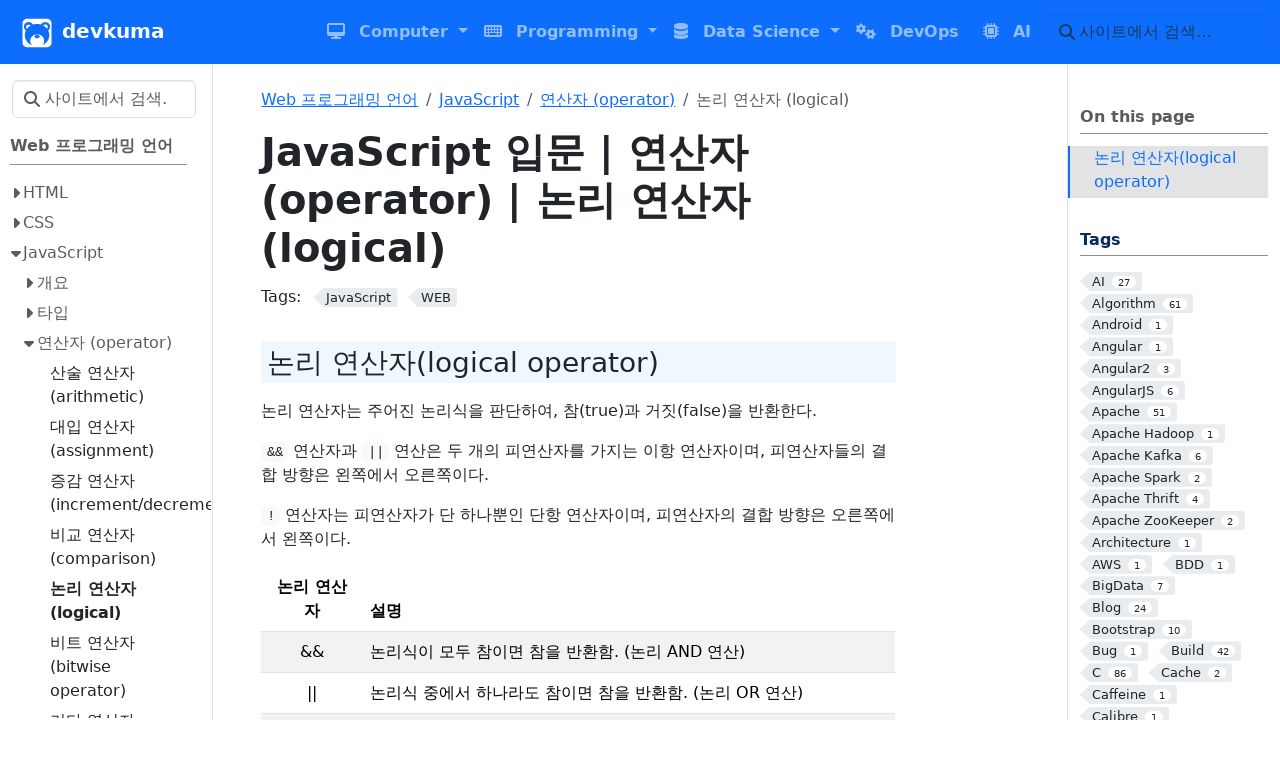

--- FILE ---
content_type: text/html; charset=utf-8
request_url: https://www.devkuma.com/docs/javascript/logical/
body_size: 36311
content:
<!doctype html>
<html itemscope itemtype="http://schema.org/WebPage" lang="ko" class="no-js">
  <head>
    <meta charset="utf-8">
<meta name="viewport" content="width=device-width, initial-scale=1, shrink-to-fit=no">
<meta name="robots" content="index, follow">


<link rel="shortcut icon" href="/favicons/favicon.ico" >
<link rel="apple-touch-icon" href="/favicons/apple-touch-icon-180x180.png" sizes="180x180">
<link rel="icon" type="image/png" href="/favicons/favicon-16x16.png" sizes="16x16">
<link rel="icon" type="image/png" href="/favicons/favicon-32x32.png" sizes="32x32">
<link rel="icon" type="image/png" href="/favicons/android-36x36.png" sizes="36x36">
<link rel="icon" type="image/png" href="/favicons/android-48x48.png" sizes="48x48">
<link rel="icon" type="image/png" href="/favicons/android-72x72.png" sizes="72x72">
<link rel="icon" type="image/png" href="/favicons/android-96x96.png" sizes="96x96">
<link rel="icon" type="image/png" href="/favicons/android-144x144.png" sizes="144x144">
<link rel="icon" type="image/png" href="/favicons/android-192x192.png" sizes="192x192">

<title>JavaScript 입문 | 연산자 (operator) | 논리 연산자 (logical) | devkuma</title>
<meta name="description" content="논리 연산자(logical operator) 논리 연산자는 주어진 논리식을 판단하여, 참(true)과 거짓(false)을 반환한다.
&amp;&amp; 연산자과 || 연산은 두 개의 피연산자를 가지는 이항 연산자이며, 피연산자들의 결합 방향은 왼쪽에서 오른쪽이다.
! 연산자는 피연산자가 단 하나뿐인 단항 연산자이며, 피연산자의 결합 방향은 오른쪽에서 왼쪽이다.
논리 연산자 설명 &amp;&amp; 논리식이 모두 참이면 참을 반환함. (논리 AND 연산) || 논리식 중에서 하나라도 참이면 참을 반환함. (논리 OR 연산) ! 논리식의 결과가 참이면 거짓을, 거짓이면 참을 반환함. (논리 NOT 연산) 다음은 논리 연산자의 모든 동작의 결과를 보여주는 진리표(truth table)이다.">
<meta property="og:url" content="https://www.devkuma.com/docs/javascript/logical/">
  <meta property="og:site_name" content="devkuma">
  <meta property="og:title" content="JavaScript 입문 | 연산자 (operator) | 논리 연산자 (logical)">
  <meta property="og:description" content="논리 연산자(logical operator) 논리 연산자는 주어진 논리식을 판단하여, 참(true)과 거짓(false)을 반환한다.
&amp;&amp; 연산자과 || 연산은 두 개의 피연산자를 가지는 이항 연산자이며, 피연산자들의 결합 방향은 왼쪽에서 오른쪽이다.
! 연산자는 피연산자가 단 하나뿐인 단항 연산자이며, 피연산자의 결합 방향은 오른쪽에서 왼쪽이다.
논리 연산자 설명 &amp;&amp; 논리식이 모두 참이면 참을 반환함. (논리 AND 연산) || 논리식 중에서 하나라도 참이면 참을 반환함. (논리 OR 연산) ! 논리식의 결과가 참이면 거짓을, 거짓이면 참을 반환함. (논리 NOT 연산) 다음은 논리 연산자의 모든 동작의 결과를 보여주는 진리표(truth table)이다.">
  <meta property="og:locale" content="ko_kr">
  <meta property="og:type" content="article">
    <meta property="article:section" content="240_programming_web">
    <meta property="article:published_time" content="2017-07-10T23:48:52+09:00">
    <meta property="article:modified_time" content="2021-08-27T08:57:56+09:00">
    <meta property="article:tag" content="JavaScript">
    <meta property="article:tag" content="WEB">

  <meta itemprop="name" content="JavaScript 입문 | 연산자 (operator) | 논리 연산자 (logical)">
  <meta itemprop="description" content="논리 연산자(logical operator) 논리 연산자는 주어진 논리식을 판단하여, 참(true)과 거짓(false)을 반환한다.
&amp;&amp; 연산자과 || 연산은 두 개의 피연산자를 가지는 이항 연산자이며, 피연산자들의 결합 방향은 왼쪽에서 오른쪽이다.
! 연산자는 피연산자가 단 하나뿐인 단항 연산자이며, 피연산자의 결합 방향은 오른쪽에서 왼쪽이다.
논리 연산자 설명 &amp;&amp; 논리식이 모두 참이면 참을 반환함. (논리 AND 연산) || 논리식 중에서 하나라도 참이면 참을 반환함. (논리 OR 연산) ! 논리식의 결과가 참이면 거짓을, 거짓이면 참을 반환함. (논리 NOT 연산) 다음은 논리 연산자의 모든 동작의 결과를 보여주는 진리표(truth table)이다.">
  <meta itemprop="datePublished" content="2017-07-10T23:48:52+09:00">
  <meta itemprop="dateModified" content="2021-08-27T08:57:56+09:00">
  <meta itemprop="wordCount" content="109">
  <meta itemprop="keywords" content="JavaScript,WEB">
  <meta name="twitter:card" content="summary">
  <meta name="twitter:title" content="JavaScript 입문 | 연산자 (operator) | 논리 연산자 (logical)">
  <meta name="twitter:description" content="논리 연산자(logical operator) 논리 연산자는 주어진 논리식을 판단하여, 참(true)과 거짓(false)을 반환한다.
&amp;&amp; 연산자과 || 연산은 두 개의 피연산자를 가지는 이항 연산자이며, 피연산자들의 결합 방향은 왼쪽에서 오른쪽이다.
! 연산자는 피연산자가 단 하나뿐인 단항 연산자이며, 피연산자의 결합 방향은 오른쪽에서 왼쪽이다.
논리 연산자 설명 &amp;&amp; 논리식이 모두 참이면 참을 반환함. (논리 AND 연산) || 논리식 중에서 하나라도 참이면 참을 반환함. (논리 OR 연산) ! 논리식의 결과가 참이면 거짓을, 거짓이면 참을 반환함. (논리 NOT 연산) 다음은 논리 연산자의 모든 동작의 결과를 보여주는 진리표(truth table)이다.">
<link rel="preload" href="/scss/main.min.9308f5aa58a5649e0d489fac6fad45632451daa487062f635c28c80743e34fc9.css" as="style" integrity="sha256-kwj1qlilZJ4NSJ&#43;sb61FYyRR2qSHBi9jXCjIB0PjT8k=" crossorigin="anonymous">
<link href="/scss/main.min.9308f5aa58a5649e0d489fac6fad45632451daa487062f635c28c80743e34fc9.css" rel="stylesheet" integrity="sha256-kwj1qlilZJ4NSJ&#43;sb61FYyRR2qSHBi9jXCjIB0PjT8k=" crossorigin="anonymous">
<script
  src="https://code.jquery.com/jquery-3.7.1.min.js"
  integrity="sha512-v2CJ7UaYy4JwqLDIrZUI/4hqeoQieOmAZNXBeQyjo21dadnwR+8ZaIJVT8EE2iyI61OV8e6M8PP2/4hpQINQ/g=="
  crossorigin="anonymous"></script>

<link rel="canonical" href="https://www.devkuma.com/docs/javascript/logical/">
<link rel="apple-touch-icon" href="/logo/180x180.jpg">
<link rel="apple-touch-icon" sizes="76x76" href="/logo/76x76.jpg">
<link rel="apple-touch-icon" sizes="120x120" href="/logo/120x120.jpg">
<link rel="apple-touch-icon" sizes="152x152" href="/logo/152x152.jpg">
<link rel="alternate" type="application/rss+xml" title="프로그램 개발 지식 공유, devkuma" href="https://www.devkuma.com/docs/index.xml" />

<meta name="google-site-verification" content="H-H39pWMNsr140LTp2QECNnXtOVbixbDubFbZV668hg" />

      <script async src="https://www.googletagmanager.com/gtag/js?id=G-FW3TZ3QLYR"></script>
      <script>
        var doNotTrack = false;
        if ( false ) {
          var dnt = (navigator.doNotTrack || window.doNotTrack || navigator.msDoNotTrack);
          var doNotTrack = (dnt == "1" || dnt == "yes");
        }
        if (!doNotTrack) {
          window.dataLayer = window.dataLayer || [];
          function gtag(){dataLayer.push(arguments);}
          gtag('js', new Date());
          gtag('config', 'G-FW3TZ3QLYR');
        }
      </script>
  </head>
  <body class="td-page">
    <header>
      <nav class="td-navbar navbar-dark js-navbar-scroll">
<div class="container-fluid flex-column flex-md-row">
  <a class="navbar-brand" href="/"><span class="navbar-brand__logo navbar-logo"><svg version="1.0" xmlns="http://www.w3.org/2000/svg" viewBox="0 0 512 512"><g transform="translate(0.000000,512.000000) scale(0.100000,-0.100000)" fill="#fff" stroke="none"><path d="M775 4993c-268-38-509-215-618-453-71-155-67-24-67-1986 0-1958-5-1818 65-1971 43-94 86-155 162-230 117-115 283-198 448-223 48-7 618-10 1840-8l1770 3 75 23c231 70 408 216 505 417 81 168 75 7 75 1995 0 1969 5 1824-67 1980-96 211-277 360-528 436-57 18-150 19-1845 20-982 1-1798-1-1815-3zm543-584c53-11 123-30 154-44 144-61 319-213 379-328 19-36 22-37 57-31 20 4 44 10 52 14 20 10 119 30 250 50 228 35 454 36 695 4 91-12 256-47 299-63 16-7 29-10 30-9 1 2 18 28 38 58 115 178 309 304 533 348 39 8 272 8 310 0 103-21 141-34 233-80 157-77 285-206 357-356 54-113 72-195 73-329 1-103-5-142-44-273-25-87-148-259-223-315-40-29-50-51-32-71 5-5 21-38 36-74 61-145 96-253 110-340 3-19 11-60 17-90 13-62 17-434 5-520-16-123-37-209-76-325-56-165-174-395-246-477-11-13-35-43-54-68-44-58-254-267-306-305-22-17-42-32-45-35-18-18-235-161-275-181-16-9-54-28-83-44-29-15-55-26-57-23-2 2 6 16 18 30 12 15 30 35 39 47 37 44 109 161 134 217 42 92 69 194 81 304 46 396-119 758-455 996-261 186-532 256-862 225-205-19-372-77-540-185-142-92-289-241-378-382-110-175-166-481-127-699 37-203 125-383 260-533 31-34 51-62 44-62-22 0-198 89-304 153-55 34-140 93-190 131-92 70-307 279-360 350-17 22-39 51-50 65-19 25-38 52-97 146-66 106-175 374-191 472-3 16-8 39-11 53-40 177-41 522-2 725 3 17 8 44 11 60 16 86 81 266 130 359 15 27 14 30-7 44-77 53-208 204-252 291-97 188-96 485 2 677 33 66 129 191 183 238 192 171 465 239 737 185zm1414-2174c55-12 137-48 168-72 62-48 81-69 1e2-108 36-74 28-162-19-224-31-42-138-121-162-121-10 0-20-4-23-9-23-36-255-49-366-20-283 72-386 274-224 436 55 55 149 107 215 118 19 3 35 8 37 9 9 10 225 3 274-9z"/><path d="M3885 4013c-85-13-182-63-243-126l-33-34 40-26c22-15 43-27 45-27 9 0 225-150 252-175 6-5 36-30 65-55 66-55 172-159 222-219 23-26 42-41 51-38 23 9 91 108 112 162 13 35 19 76 18 135 0 76-3 92-34 155-57 119-168 210-289 238-58 14-152 18-206 10z"/><path d="M985 3976c-92-29-162-80-221-161-62-86-79-149-72-275 6-98 31-158 1e2-234l37-41 48 55c154 179 350 348 548 472 28 18 52 33 54 35 9 6-64 75-105 99-77 45-145 62-251 62-54 0-116-6-138-12z"/></g></svg></span><span class="navbar-brand__name">devkuma</span></a>
  <div class="td-navbar-nav-scroll ms-md-auto" id="main_navbar">
    <ul class="navbar-nav">
      
			<li class="dropdown sub-menu d-none d-lg-block">
				<a class="nav-link dropdown-toggle" href="#" role="button" data-bs-toggle="dropdown" aria-haspopup="true" aria-expanded="false">
          <i class='fas fa-desktop'></i>
          <span>Computer</span>
				</a>
        <ul class="dropdown-menu">
					
					<a class="dropdown-item" href="/docs/category/computer/basic/">컴퓨터 기본 지식</a>
					
					<a class="dropdown-item" href="/docs/category/operating-system/">Operating System</a>
					
					<a class="dropdown-item" href="/docs/category/network/">Network</a>
					
				</ul>
			</li>
      <li class="d-lg-none">
        <a class="nav-link" href="/docs/category/computer/" role="button">
          <span>Computer</span>
				</a>
      </li>
      
			
      
			<li class="dropdown sub-menu d-none d-lg-block">
				<a class="nav-link dropdown-toggle" href="#" role="button" data-bs-toggle="dropdown" aria-haspopup="true" aria-expanded="false">
          <i class='fas fa-keyboard'></i>
          <span>Programming</span>
				</a>
        <ul class="dropdown-menu">
					
					<a class="dropdown-item" href="/docs/category/programming/design/">Design and Development</a>
					
					<a class="dropdown-item" href="/docs/category/programming/testing/">Software Testing</a>
					
					<a class="dropdown-item" href="/docs/category/programming/jvm/">JVM Based Programming</a>
					
					<a class="dropdown-item" href="/docs/category/programming/spring/">Spring framework</a>
					
					<a class="dropdown-item" href="/docs/category/programming/web/">Web Programming</a>
					
					<a class="dropdown-item" href="/docs/category/programming/etc/">그밖에 Programming</a>
					
					<a class="dropdown-item" href="/docs/category/programming/tools/">Programming Tools</a>
					
				</ul>
			</li>
      <li class="d-lg-none">
        <a class="nav-link" href="/docs/category/programming/" role="button">
          <span>Programming</span>
				</a>
      </li>
      
			
      
			<li class="dropdown sub-menu d-none d-lg-block">
				<a class="nav-link dropdown-toggle" href="#" role="button" data-bs-toggle="dropdown" aria-haspopup="true" aria-expanded="false">
          <i class='fas fa-database'></i>
          <span>Data Science</span>
				</a>
        <ul class="dropdown-menu">
					
					<a class="dropdown-item" href="/docs/category/data-science/big-data/">Big Data</a>
					
					<a class="dropdown-item" href="/docs/category/data-science/rdb/">Relational Database</a>
					
					<a class="dropdown-item" href="/docs/category/data-science/nosql/">NoSQL Database</a>
					
					<a class="dropdown-item" href="/docs/category/data-science/graph-db/">Graph Databse</a>
					
				</ul>
			</li>
      <li class="d-lg-none">
        <a class="nav-link" href="/docs/category/data-science/" role="button">
          <span>Data Science</span>
				</a>
      </li>
      
			
      
			<li class="nav-item mr-4 mb-2 mb-lg-0">
				
				
				
				
				
				
				<a class="nav-link" href="/docs/category/dev-ops/" >
          <span class="d-none d-lg-inline"><i class='fas fa-cogs'></i></span>
          <span>DevOps</span>
          
        </a>
			</li>
			
      
			<li class="nav-item mr-4 mb-2 mb-lg-0">
				
				
				
				
				
				
				<a class="nav-link" href="/docs/category/ai/" >
          <span class="d-none d-lg-inline"><i class='fa fa-microchip'></i></span>
          <span>AI</span>
          
        </a>
			</li>
			
      </ul>
  </div>
  <div class="d-none d-lg-block">
    <div class="td-search">
  <div class="td-search__icon"></div>
  <input type="search" class="td-search__input form-control td-search-input" placeholder="사이트에서 검색…" aria-label="사이트에서 검색…" autocomplete="off">
</div>
  </div>
</div>
</nav>
    </header>
    <div class="container-fluid td-outer">
      <div class="td-main" data-bs-spy="scroll" data-bs-target="#TableOfContents" data-bs-root-margin="0px 0px -40%">
        <div class="row flex-xl-nowrap">
          <aside class="col-12 col-md-3 col-xl-2 td-sidebar d-print-none">
            
  <script>
    $(function() {
    $("#td-section-nav a").removeClass("active");
    $("#td-section-nav #m-docsjavascriptlogical").addClass("active"); 
    $("#td-section-nav #m-docsjavascriptlogical-li span").addClass("td-sidebar-nav-active-item"); 
    $("#td-section-nav #m-docsjavascriptlogical").parents("li").addClass("active-path"); 
    $("#td-section-nav li.active-path").addClass("show"); 
    $("#td-section-nav li.active-path").children("input").prop('checked', true);
    $("#td-section-nav #m-docsjavascriptlogical-li").siblings("li").addClass("show");  
    $("#td-section-nav #m-docsjavascriptlogical-li").children("ul").children("li").addClass("show");  
    $("#td-sidebar-menu").toggleClass("d-none"); 
    });
  </script>
  <div id="td-sidebar-menu" class="td-sidebar__inner d-none">
  <form class="td-sidebar__search d-flex align-items-center">
    <div class="td-search">
  <div class="td-search__icon"></div>
  <input type="search" class="td-search__input form-control td-search-input" placeholder="사이트에서 검색…" aria-label="사이트에서 검색…" autocomplete="off">
</div>
    <button class="btn btn-link td-sidebar__toggle d-md-none p-0 ms-3 fas fa-bars" type="button" data-bs-toggle="collapse" data-bs-target="#td-section-nav" aria-controls="td-section-nav" aria-expanded="false" aria-label="Toggle section navigation">
    </button>
  </form>
  <nav class="td-sidebar-nav collapse foldable-nav" id="td-section-nav">
    <ul class="td-sidebar-nav__section pe-md-3 ul-0">
      <li class="td-sidebar-nav__section-title td-sidebar-nav__section with-child" id="m-docscategoryprogrammingweb-li">
  <a href="/docs/category/programming/web/" class="align-left ps-0 td-sidebar-link td-sidebar-link__section tree-root" id="m-docscategoryprogrammingweb"><span class="">Web 프로그래밍 언어</span></a>
  <ul class="ul-1">
    <li class="td-sidebar-nav__section-title td-sidebar-nav__section with-child" id="m-docshtml-li">
  <input type="checkbox" id="m-docshtml-check"/>
  <label for="m-docshtml-check"><a href="/docs/html/" class="align-left ps-0  td-sidebar-link td-sidebar-link__section" id="m-docshtml"><span class="">HTML</span></a></label>
  
  <ul class="ul-2 foldable">
    <li class="td-sidebar-nav__section-title td-sidebar-nav__section with-child" id="m-docshtmlstart-li">
  <input type="checkbox" id="m-docshtmlstart-check"/>
  <label for="m-docshtmlstart-check"><a href="/docs/html/start/" title="HTML 입문 | HTML 시작" class="align-left ps-0  td-sidebar-link td-sidebar-link__section" id="m-docshtmlstart"><span class="">HTML 시작</span></a></label>
  
  <ul class="ul-3 foldable">
    <li class="td-sidebar-nav__section-title td-sidebar-nav__section without-child" id="m-docshtmloverview-li">
  <input type="checkbox" id="m-docshtmloverview-check"/>
  <label for="m-docshtmloverview-check"><a href="/docs/html/overview/" title="HTML 입문 | HTML 시작 | HTML 개요" class="align-left ps-0  td-sidebar-link td-sidebar-link__page" id="m-docshtmloverview"><span class="">HTML 개요</span></a></label>
  
</li><li class="td-sidebar-nav__section-title td-sidebar-nav__section without-child" id="m-docshtmlbasic-structure-li">
  <input type="checkbox" id="m-docshtmlbasic-structure-check"/>
  <label for="m-docshtmlbasic-structure-check"><a href="/docs/html/basic-structure/" title="HTML 입문 | HTML 시작 | HTML 기본 구조" class="align-left ps-0  td-sidebar-link td-sidebar-link__page" id="m-docshtmlbasic-structure"><span class="">HTML 기본 구조</span></a></label>
  
</li><li class="td-sidebar-nav__section-title td-sidebar-nav__section without-child" id="m-docshtmlelement-li">
  <input type="checkbox" id="m-docshtmlelement-check"/>
  <label for="m-docshtmlelement-check"><a href="/docs/html/element/" title="HTML 입문 | HTML 시작 | HTML 요소 구조" class="align-left ps-0  td-sidebar-link td-sidebar-link__page" id="m-docshtmlelement"><span class="">HTML 요소 구조</span></a></label>
  
</li><li class="td-sidebar-nav__section-title td-sidebar-nav__section without-child" id="m-docshtmlself-closing-tags-li">
  <input type="checkbox" id="m-docshtmlself-closing-tags-check"/>
  <label for="m-docshtmlself-closing-tags-check"><a href="/docs/html/self-closing-tags/" title="HTML 입문 | HTML 시작 | HTML Self-Closing Tags" class="align-left ps-0  td-sidebar-link td-sidebar-link__page" id="m-docshtmlself-closing-tags"><span class="">HTML Self-Closing Tags</span></a></label>
  
</li>
  </ul>
</li><li class="td-sidebar-nav__section-title td-sidebar-nav__section with-child" id="m-docshtmltext-element-li">
  <input type="checkbox" id="m-docshtmltext-element-check"/>
  <label for="m-docshtmltext-element-check"><a href="/docs/html/text-element/" title="HTML 입문 | HTML 텍스트 요소" class="align-left ps-0  td-sidebar-link td-sidebar-link__section" id="m-docshtmltext-element"><span class="">HTML 텍스트 요소</span></a></label>
  
  <ul class="ul-3 foldable">
    <li class="td-sidebar-nav__section-title td-sidebar-nav__section without-child" id="m-docshtmlheadings-li">
  <input type="checkbox" id="m-docshtmlheadings-check"/>
  <label for="m-docshtmlheadings-check"><a href="/docs/html/headings/" title="HTML 입문 | HTML 텍스트 요소 | 제목 (Headings)" class="align-left ps-0  td-sidebar-link td-sidebar-link__page" id="m-docshtmlheadings"><span class="">제목 (Headings)</span></a></label>
  
</li><li class="td-sidebar-nav__section-title td-sidebar-nav__section without-child" id="m-docshtmlparagraphs-li">
  <input type="checkbox" id="m-docshtmlparagraphs-check"/>
  <label for="m-docshtmlparagraphs-check"><a href="/docs/html/paragraphs/" title="HTML 입문 | HTML 텍스트 요소 | 단락 (Paragraphs)" class="align-left ps-0  td-sidebar-link td-sidebar-link__page" id="m-docshtmlparagraphs"><span class="">단락 (Paragraphs)</span></a></label>
  
</li><li class="td-sidebar-nav__section-title td-sidebar-nav__section without-child" id="m-docshtmltext-formatting-li">
  <input type="checkbox" id="m-docshtmltext-formatting-check"/>
  <label for="m-docshtmltext-formatting-check"><a href="/docs/html/text-formatting/" title="HTML 입문 | HTML 텍스트 요소 | 문자열 서식(Text Formatting)" class="align-left ps-0  td-sidebar-link td-sidebar-link__page" id="m-docshtmltext-formatting"><span class="">문자열 서식(Text Formatting)</span></a></label>
  
</li><li class="td-sidebar-nav__section-title td-sidebar-nav__section without-child" id="m-docshtmlquotation-li">
  <input type="checkbox" id="m-docshtmlquotation-check"/>
  <label for="m-docshtmlquotation-check"><a href="/docs/html/quotation/" title="HTML 입문 | HTML 텍스트 요소 | 인용 (Quotation)" class="align-left ps-0  td-sidebar-link td-sidebar-link__page" id="m-docshtmlquotation"><span class="">인용 (Quotation)</span></a></label>
  
</li><li class="td-sidebar-nav__section-title td-sidebar-nav__section without-child" id="m-docshtmlcomments-li">
  <input type="checkbox" id="m-docshtmlcomments-check"/>
  <label for="m-docshtmlcomments-check"><a href="/docs/html/comments/" title="HTML 입문 | HTML 텍스트 요소 | 주석 (Comments)" class="align-left ps-0  td-sidebar-link td-sidebar-link__page" id="m-docshtmlcomments"><span class="">주석 (Comments)</span></a></label>
  
</li><li class="td-sidebar-nav__section-title td-sidebar-nav__section without-child" id="m-docshtmlentity-li">
  <input type="checkbox" id="m-docshtmlentity-check"/>
  <label for="m-docshtmlentity-check"><a href="/docs/html/entity/" title="HTML 입문 | HTML 텍스트 요소 | 엔티티 (Entity)" class="align-left ps-0  td-sidebar-link td-sidebar-link__page" id="m-docshtmlentity"><span class="">엔티티 (Entity)</span></a></label>
  
</li><li class="td-sidebar-nav__section-title td-sidebar-nav__section without-child" id="m-docshtmlcharacter-codes-li">
  <input type="checkbox" id="m-docshtmlcharacter-codes-check"/>
  <label for="m-docshtmlcharacter-codes-check"><a href="/docs/html/character-codes/" title="HTML 입문 | HTML 텍스트 요소 | 문자코드 (Character Codes)" class="align-left ps-0  td-sidebar-link td-sidebar-link__page" id="m-docshtmlcharacter-codes"><span class="">문자코드 (Character Codes)</span></a></label>
  
</li><li class="td-sidebar-nav__section-title td-sidebar-nav__section without-child" id="m-docshtmlcharacter-set-li">
  <input type="checkbox" id="m-docshtmlcharacter-set-check"/>
  <label for="m-docshtmlcharacter-set-check"><a href="/docs/html/character-set/" title="HTML 입문 | HTML 텍스트 요소 | 문자셋 (Character set)" class="align-left ps-0  td-sidebar-link td-sidebar-link__page" id="m-docshtmlcharacter-set"><span class="">문자셋 (Character set)</span></a></label>
  
</li>
  </ul>
</li><li class="td-sidebar-nav__section-title td-sidebar-nav__section with-child" id="m-docshtmlbasic-element-li">
  <input type="checkbox" id="m-docshtmlbasic-element-check"/>
  <label for="m-docshtmlbasic-element-check"><a href="/docs/html/basic-element/" title="HTML 입문 | HTML 기본 요소" class="align-left ps-0  td-sidebar-link td-sidebar-link__section" id="m-docshtmlbasic-element"><span class="">HTML 기본 요소</span></a></label>
  
  <ul class="ul-3 foldable">
    <li class="td-sidebar-nav__section-title td-sidebar-nav__section without-child" id="m-docshtmlmeta-li">
  <input type="checkbox" id="m-docshtmlmeta-check"/>
  <label for="m-docshtmlmeta-check"><a href="/docs/html/meta/" title="HTML 입문 | HTML 기본 요소 | HTML 메타(meta)" class="align-left ps-0  td-sidebar-link td-sidebar-link__page" id="m-docshtmlmeta"><span class="">HTML 메타(meta)</span></a></label>
  
</li><li class="td-sidebar-nav__section-title td-sidebar-nav__section without-child" id="m-docshtmlstyle-li">
  <input type="checkbox" id="m-docshtmlstyle-check"/>
  <label for="m-docshtmlstyle-check"><a href="/docs/html/style/" title="HTML 입문 | HTML 기본 요소 | HTML 스타일(style)" class="align-left ps-0  td-sidebar-link td-sidebar-link__page" id="m-docshtmlstyle"><span class="">HTML 스타일(style)</span></a></label>
  
</li><li class="td-sidebar-nav__section-title td-sidebar-nav__section without-child" id="m-docshtmlcolor-li">
  <input type="checkbox" id="m-docshtmlcolor-check"/>
  <label for="m-docshtmlcolor-check"><a href="/docs/html/color/" title="HTML 입문 | HTML 기본 요소 | HTML 색(color)" class="align-left ps-0  td-sidebar-link td-sidebar-link__page" id="m-docshtmlcolor"><span class="">HTML 색(color)</span></a></label>
  
</li><li class="td-sidebar-nav__section-title td-sidebar-nav__section without-child" id="m-docshtmlbackground-li">
  <input type="checkbox" id="m-docshtmlbackground-check"/>
  <label for="m-docshtmlbackground-check"><a href="/docs/html/background/" title="HTML 입문 | HTML 기본 요소 | HTML 배경(background)" class="align-left ps-0  td-sidebar-link td-sidebar-link__page" id="m-docshtmlbackground"><span class="">HTML 배경(background)</span></a></label>
  
</li><li class="td-sidebar-nav__section-title td-sidebar-nav__section without-child" id="m-docshtmllink-li">
  <input type="checkbox" id="m-docshtmllink-check"/>
  <label for="m-docshtmllink-check"><a href="/docs/html/link/" title="HTML 입문 | HTML 기본 요소 | HTML 링크(link)" class="align-left ps-0  td-sidebar-link td-sidebar-link__page" id="m-docshtmllink"><span class="">HTML 링크(link)</span></a></label>
  
</li><li class="td-sidebar-nav__section-title td-sidebar-nav__section without-child" id="m-docshtmlimage-li">
  <input type="checkbox" id="m-docshtmlimage-check"/>
  <label for="m-docshtmlimage-check"><a href="/docs/html/image/" title="HTML 입문 | HTML 기본 요소 | HTML 이미지(Image)" class="align-left ps-0  td-sidebar-link td-sidebar-link__page" id="m-docshtmlimage"><span class="">HTML 이미지(Image)</span></a></label>
  
</li><li class="td-sidebar-nav__section-title td-sidebar-nav__section without-child" id="m-docshtmllist-li">
  <input type="checkbox" id="m-docshtmllist-check"/>
  <label for="m-docshtmllist-check"><a href="/docs/html/list/" title="HTML 입문 | HTML 기본 요소 | HTML 리스트(list)" class="align-left ps-0  td-sidebar-link td-sidebar-link__page" id="m-docshtmllist"><span class="">HTML 리스트(list)</span></a></label>
  
</li><li class="td-sidebar-nav__section-title td-sidebar-nav__section without-child" id="m-docshtmltable-li">
  <input type="checkbox" id="m-docshtmltable-check"/>
  <label for="m-docshtmltable-check"><a href="/docs/html/table/" title="HTML 입문 | HTML 기본 요소 | HTML 테이블(table)" class="align-left ps-0  td-sidebar-link td-sidebar-link__page" id="m-docshtmltable"><span class="">HTML 테이블(table)</span></a></label>
  
</li>
  </ul>
</li><li class="td-sidebar-nav__section-title td-sidebar-nav__section with-child" id="m-docshtmlspace-division-li">
  <input type="checkbox" id="m-docshtmlspace-division-check"/>
  <label for="m-docshtmlspace-division-check"><a href="/docs/html/space-division/" title="HTML 입문 | HTML 공간 분할" class="align-left ps-0  td-sidebar-link td-sidebar-link__section" id="m-docshtmlspace-division"><span class="">HTML 공간 분할</span></a></label>
  
  <ul class="ul-3 foldable">
    <li class="td-sidebar-nav__section-title td-sidebar-nav__section without-child" id="m-docshtmlblock-inline-li">
  <input type="checkbox" id="m-docshtmlblock-inline-check"/>
  <label for="m-docshtmlblock-inline-check"><a href="/docs/html/block-inline/" title="HTML 입문 | HTML 공간 분할 | HTML 블럭(block)과 인라인(inline)" class="align-left ps-0  td-sidebar-link td-sidebar-link__page" id="m-docshtmlblock-inline"><span class="">HTML 블럭(block)과 인라인(inline)</span></a></label>
  
</li><li class="td-sidebar-nav__section-title td-sidebar-nav__section without-child" id="m-docshtmliframe-li">
  <input type="checkbox" id="m-docshtmliframe-check"/>
  <label for="m-docshtmliframe-check"><a href="/docs/html/iframe/" title="HTML 입문 | HTML 공간 분할 | HTML 아이플레임(iframe)" class="align-left ps-0  td-sidebar-link td-sidebar-link__page" id="m-docshtmliframe"><span class="">HTML 아이플레임(iframe)</span></a></label>
  
</li><li class="td-sidebar-nav__section-title td-sidebar-nav__section without-child" id="m-docshtmllayout-li">
  <input type="checkbox" id="m-docshtmllayout-check"/>
  <label for="m-docshtmllayout-check"><a href="/docs/html/layout/" title="HTML 입문 | HTML 공간 분할 | HTML 레이아웃(layout)" class="align-left ps-0  td-sidebar-link td-sidebar-link__page" id="m-docshtmllayout"><span class="">HTML 레이아웃(layout)</span></a></label>
  
</li>
  </ul>
</li><li class="td-sidebar-nav__section-title td-sidebar-nav__section with-child" id="m-docshtmlforms-li">
  <input type="checkbox" id="m-docshtmlforms-check"/>
  <label for="m-docshtmlforms-check"><a href="/docs/html/forms/" title="HTML 입문 | HTML 입력 양식 (Forms)" class="align-left ps-0  td-sidebar-link td-sidebar-link__section" id="m-docshtmlforms"><span class="">HTML 입력 양식 (Forms)</span></a></label>
  
  <ul class="ul-3 foldable">
    <li class="td-sidebar-nav__section-title td-sidebar-nav__section without-child" id="m-docshtmlform-li">
  <input type="checkbox" id="m-docshtmlform-check"/>
  <label for="m-docshtmlform-check"><a href="/docs/html/form/" title="HTML 입문 | HTML 입력 양식 (Forms) | HTML 입력폼(form)" class="align-left ps-0  td-sidebar-link td-sidebar-link__page" id="m-docshtmlform"><span class="">HTML 입력폼(form)</span></a></label>
  
</li><li class="td-sidebar-nav__section-title td-sidebar-nav__section without-child" id="m-docshtmlinput-type-li">
  <input type="checkbox" id="m-docshtmlinput-type-check"/>
  <label for="m-docshtmlinput-type-check"><a href="/docs/html/input-type/" title="HTML 입문 | HTML 입력 양식 (Forms) | HTML 입력(input) 요소 타입(type)" class="align-left ps-0  td-sidebar-link td-sidebar-link__page" id="m-docshtmlinput-type"><span class="">HTML 입력(input) 요소 타입(type)</span></a></label>
  
</li><li class="td-sidebar-nav__section-title td-sidebar-nav__section without-child" id="m-docshtmlinput-attributes-li">
  <input type="checkbox" id="m-docshtmlinput-attributes-check"/>
  <label for="m-docshtmlinput-attributes-check"><a href="/docs/html/input-attributes/" title="HTML 입문 | HTML 입력 양식 (Forms) | HTML 입력(input) 요소 속성(attributes)" class="align-left ps-0  td-sidebar-link td-sidebar-link__page" id="m-docshtmlinput-attributes"><span class="">HTML 입력(input) 요소 속성(attributes)</span></a></label>
  
</li><li class="td-sidebar-nav__section-title td-sidebar-nav__section without-child" id="m-docshtmlselect-li">
  <input type="checkbox" id="m-docshtmlselect-check"/>
  <label for="m-docshtmlselect-check"><a href="/docs/html/select/" title="HTML 입문 | HTML 입력 양식 (Forms) | HTML 선택 입력(select)" class="align-left ps-0  td-sidebar-link td-sidebar-link__page" id="m-docshtmlselect"><span class="">HTML 선택 입력(select)</span></a></label>
  
</li><li class="td-sidebar-nav__section-title td-sidebar-nav__section without-child" id="m-docshtmltextarea-li">
  <input type="checkbox" id="m-docshtmltextarea-check"/>
  <label for="m-docshtmltextarea-check"><a href="/docs/html/textarea/" title="HTML 입문 | HTML 입력 양식 (Forms) | HTML 문장 입력(textarea)" class="align-left ps-0  td-sidebar-link td-sidebar-link__page" id="m-docshtmltextarea"><span class="">HTML 문장 입력(textarea)</span></a></label>
  
</li><li class="td-sidebar-nav__section-title td-sidebar-nav__section without-child" id="m-docshtmlbutton-li">
  <input type="checkbox" id="m-docshtmlbutton-check"/>
  <label for="m-docshtmlbutton-check"><a href="/docs/html/button/" title="HTML 입문 | HTML 입력 양식 (Forms) | HTML 버튼(button)" class="align-left ps-0  td-sidebar-link td-sidebar-link__page" id="m-docshtmlbutton"><span class="">HTML 버튼(button)</span></a></label>
  
</li><li class="td-sidebar-nav__section-title td-sidebar-nav__section without-child" id="m-docshtmlfieldset-li">
  <input type="checkbox" id="m-docshtmlfieldset-check"/>
  <label for="m-docshtmlfieldset-check"><a href="/docs/html/fieldset/" title="HTML 입문 | HTML 입력 양식 (Forms) | HTML 필드셋(fieldset)" class="align-left ps-0  td-sidebar-link td-sidebar-link__page" id="m-docshtmlfieldset"><span class="">HTML 필드셋(fieldset)</span></a></label>
  
</li><li class="td-sidebar-nav__section-title td-sidebar-nav__section without-child" id="m-docshtmllabel-li">
  <input type="checkbox" id="m-docshtmllabel-check"/>
  <label for="m-docshtmllabel-check"><a href="/docs/html/label/" title="HTML 입문 | HTML 입력 양식 (Forms) | HTML 라벨(label)" class="align-left ps-0  td-sidebar-link td-sidebar-link__page" id="m-docshtmllabel"><span class="">HTML 라벨(label)</span></a></label>
  
</li>
  </ul>
</li><li class="td-sidebar-nav__section-title td-sidebar-nav__section with-child" id="m-docshtmlexpansion-li">
  <input type="checkbox" id="m-docshtmlexpansion-check"/>
  <label for="m-docshtmlexpansion-check"><a href="/docs/html/expansion/" title="HTML 입문 | HTML 확장" class="align-left ps-0  td-sidebar-link td-sidebar-link__section" id="m-docshtmlexpansion"><span class="">HTML 확장</span></a></label>
  
  <ul class="ul-3 foldable">
    <li class="td-sidebar-nav__section-title td-sidebar-nav__section without-child" id="m-docshtmlcss-li">
  <input type="checkbox" id="m-docshtmlcss-check"/>
  <label for="m-docshtmlcss-check"><a href="/docs/html/css/" title="HTML 입문 | HTML 확장 | HTML 스타일시트(CSS)" class="align-left ps-0  td-sidebar-link td-sidebar-link__page" id="m-docshtmlcss"><span class="">HTML 스타일시트(CSS)</span></a></label>
  
</li><li class="td-sidebar-nav__section-title td-sidebar-nav__section without-child" id="m-docshtmljavascript-li">
  <input type="checkbox" id="m-docshtmljavascript-check"/>
  <label for="m-docshtmljavascript-check"><a href="/docs/html/javascript/" title="HTML 입문 | HTML 확장 | HTML 자바스크립트(JavaScript)" class="align-left ps-0  td-sidebar-link td-sidebar-link__page" id="m-docshtmljavascript"><span class="">HTML 자바스크립트(JavaScript)</span></a></label>
  
</li><li class="td-sidebar-nav__section-title td-sidebar-nav__section without-child" id="m-docshtmlhtml-xhtml-li">
  <input type="checkbox" id="m-docshtmlhtml-xhtml-check"/>
  <label for="m-docshtmlhtml-xhtml-check"><a href="/docs/html/html-xhtml/" title="HTML 입문 | HTML 확장 | HTML과 XHTML" class="align-left ps-0  td-sidebar-link td-sidebar-link__page" id="m-docshtmlhtml-xhtml"><span class="">HTML과 XHTML</span></a></label>
  
</li>
  </ul>
</li><li class="td-sidebar-nav__section-title td-sidebar-nav__section with-child" id="m-docshtmlhtml5-start-li">
  <input type="checkbox" id="m-docshtmlhtml5-start-check"/>
  <label for="m-docshtmlhtml5-start-check"><a href="/docs/html/html5-start/" title="HTML 입문 | HTML5 시작" class="align-left ps-0  td-sidebar-link td-sidebar-link__section" id="m-docshtmlhtml5-start"><span class="">HTML5 시작</span></a></label>
  
  <ul class="ul-3 foldable">
    <li class="td-sidebar-nav__section-title td-sidebar-nav__section without-child" id="m-docshtmlhtml5-overview-li">
  <input type="checkbox" id="m-docshtmlhtml5-overview-check"/>
  <label for="m-docshtmlhtml5-overview-check"><a href="/docs/html/html5-overview/" title="HTML 입문 | HTML5 시작 | HTML5 개요" class="align-left ps-0  td-sidebar-link td-sidebar-link__page" id="m-docshtmlhtml5-overview"><span class="">HTML5 개요</span></a></label>
  
</li><li class="td-sidebar-nav__section-title td-sidebar-nav__section without-child" id="m-docshtmlhtml5-changes-li">
  <input type="checkbox" id="m-docshtmlhtml5-changes-check"/>
  <label for="m-docshtmlhtml5-changes-check"><a href="/docs/html/html5-changes/" title="HTML 입문 | HTML5 시작 | HTML5 변경사항" class="align-left ps-0  td-sidebar-link td-sidebar-link__page" id="m-docshtmlhtml5-changes"><span class="">HTML5 변경사항</span></a></label>
  
</li><li class="td-sidebar-nav__section-title td-sidebar-nav__section without-child" id="m-docshtmlhtml5-semantic-element-li">
  <input type="checkbox" id="m-docshtmlhtml5-semantic-element-check"/>
  <label for="m-docshtmlhtml5-semantic-element-check"><a href="/docs/html/html5-semantic-element/" title="HTML 입문 | HTML5 시작 | HTML5 시멘틱(semantic) 요소" class="align-left ps-0  td-sidebar-link td-sidebar-link__page" id="m-docshtmlhtml5-semantic-element"><span class="">HTML5 시멘틱(semantic) 요소</span></a></label>
  
</li><li class="td-sidebar-nav__section-title td-sidebar-nav__section without-child" id="m-docshtmlhtml5-input-type-li">
  <input type="checkbox" id="m-docshtmlhtml5-input-type-check"/>
  <label for="m-docshtmlhtml5-input-type-check"><a href="/docs/html/html5-input-type/" title="HTML 입문 | HTML5 시작 | HTML5 입력(input) 요소 타입(type)" class="align-left ps-0  td-sidebar-link td-sidebar-link__page" id="m-docshtmlhtml5-input-type"><span class="">HTML5 입력(input) 요소 타입(type)</span></a></label>
  
</li><li class="td-sidebar-nav__section-title td-sidebar-nav__section without-child" id="m-docshtmlhtml5-input-attributes-li">
  <input type="checkbox" id="m-docshtmlhtml5-input-attributes-check"/>
  <label for="m-docshtmlhtml5-input-attributes-check"><a href="/docs/html/html5-input-attributes/" title="HTML 입문 | HTML5 시작 | HTML5 입력(input) 요소 속성(attributes)" class="align-left ps-0  td-sidebar-link td-sidebar-link__page" id="m-docshtmlhtml5-input-attributes"><span class="">HTML5 입력(input) 요소 속성(attributes)</span></a></label>
  
</li><li class="td-sidebar-nav__section-title td-sidebar-nav__section without-child" id="m-docshtmlhtml5-etc-element-li">
  <input type="checkbox" id="m-docshtmlhtml5-etc-element-check"/>
  <label for="m-docshtmlhtml5-etc-element-check"><a href="/docs/html/html5-etc-element/" title="HTML 입문 | HTML5 시작 | HTML5 기타 요소" class="align-left ps-0  td-sidebar-link td-sidebar-link__page" id="m-docshtmlhtml5-etc-element"><span class="">HTML5 기타 요소</span></a></label>
  
</li>
  </ul>
</li><li class="td-sidebar-nav__section-title td-sidebar-nav__section with-child" id="m-docshtmlhtml5-multimedia-li">
  <input type="checkbox" id="m-docshtmlhtml5-multimedia-check"/>
  <label for="m-docshtmlhtml5-multimedia-check"><a href="/docs/html/html5-multimedia/" title="HTML 입문 | HTML5 멀티미디어" class="align-left ps-0  td-sidebar-link td-sidebar-link__section" id="m-docshtmlhtml5-multimedia"><span class="">HTML5 멀티미디어</span></a></label>
  
  <ul class="ul-3 foldable">
    <li class="td-sidebar-nav__section-title td-sidebar-nav__section without-child" id="m-docshtmlmultimedia-file-format-li">
  <input type="checkbox" id="m-docshtmlmultimedia-file-format-check"/>
  <label for="m-docshtmlmultimedia-file-format-check"><a href="/docs/html/multimedia-file-format/" title="HTML 입문 | HTML5 멀티미디어 | 멀티미디어 파일 형식" class="align-left ps-0  td-sidebar-link td-sidebar-link__page" id="m-docshtmlmultimedia-file-format"><span class="">멀티미디어 파일 형식</span></a></label>
  
</li><li class="td-sidebar-nav__section-title td-sidebar-nav__section without-child" id="m-docshtmlvideo-element-li">
  <input type="checkbox" id="m-docshtmlvideo-element-check"/>
  <label for="m-docshtmlvideo-element-check"><a href="/docs/html/video-element/" title="HTML 입문 | HTML5 멀티미디어 | 비디오(video) 요소" class="align-left ps-0  td-sidebar-link td-sidebar-link__page" id="m-docshtmlvideo-element"><span class="">비디오(video) 요소</span></a></label>
  
</li><li class="td-sidebar-nav__section-title td-sidebar-nav__section without-child" id="m-docshtmlaudio-li">
  <input type="checkbox" id="m-docshtmlaudio-check"/>
  <label for="m-docshtmlaudio-check"><a href="/docs/html/audio/" title="HTML 입문 | HTML5 멀티미디어 | 오디오(audio) 요소" class="align-left ps-0  td-sidebar-link td-sidebar-link__page" id="m-docshtmlaudio"><span class="">오디오(audio) 요소</span></a></label>
  
</li><li class="td-sidebar-nav__section-title td-sidebar-nav__section without-child" id="m-docshtmlplug-in-li">
  <input type="checkbox" id="m-docshtmlplug-in-check"/>
  <label for="m-docshtmlplug-in-check"><a href="/docs/html/plug-in/" title="HTML 입문 | HTML5 멀티미디어 | 플러그인(Plug-in)" class="align-left ps-0  td-sidebar-link td-sidebar-link__page" id="m-docshtmlplug-in"><span class="">플러그인(Plug-in)</span></a></label>
  
</li>
  </ul>
</li><li class="td-sidebar-nav__section-title td-sidebar-nav__section with-child" id="m-docshtmlhtml5-graphic-li">
  <input type="checkbox" id="m-docshtmlhtml5-graphic-check"/>
  <label for="m-docshtmlhtml5-graphic-check"><a href="/docs/html/html5-graphic/" title="HTML 입문 | HTML5 그래픽" class="align-left ps-0  td-sidebar-link td-sidebar-link__section" id="m-docshtmlhtml5-graphic"><span class="">HTML5 그래픽</span></a></label>
  
  <ul class="ul-3 foldable">
    <li class="td-sidebar-nav__section-title td-sidebar-nav__section without-child" id="m-docshtmlcanvas-li">
  <input type="checkbox" id="m-docshtmlcanvas-check"/>
  <label for="m-docshtmlcanvas-check"><a href="/docs/html/canvas/" title="HTML5 그래픽 Canvas" class="align-left ps-0  td-sidebar-link td-sidebar-link__page" id="m-docshtmlcanvas"><span class="">Canvas</span></a></label>
  
</li><li class="td-sidebar-nav__section-title td-sidebar-nav__section without-child" id="m-docshtmlsvg-li">
  <input type="checkbox" id="m-docshtmlsvg-check"/>
  <label for="m-docshtmlsvg-check"><a href="/docs/html/svg/" title="HTML5 그래픽 SVG(Scalable Vector Graphics)" class="align-left ps-0  td-sidebar-link td-sidebar-link__page" id="m-docshtmlsvg"><span class="">SVG</span></a></label>
  
</li><li class="td-sidebar-nav__section-title td-sidebar-nav__section without-child" id="m-docshtmlcanvas-vs-svg-li">
  <input type="checkbox" id="m-docshtmlcanvas-vs-svg-check"/>
  <label for="m-docshtmlcanvas-vs-svg-check"><a href="/docs/html/canvas-vs-svg/" title="HTML 입문 | HTML5 그래픽 | Canvas vs SVG" class="align-left ps-0  td-sidebar-link td-sidebar-link__page" id="m-docshtmlcanvas-vs-svg"><span class="">Canvas vs SVG</span></a></label>
  
</li>
  </ul>
</li><li class="td-sidebar-nav__section-title td-sidebar-nav__section with-child" id="m-docshtmlhtml5-api-li">
  <input type="checkbox" id="m-docshtmlhtml5-api-check"/>
  <label for="m-docshtmlhtml5-api-check"><a href="/docs/html/html5-api/" title="HTML 입문 | HTML5 API" class="align-left ps-0  td-sidebar-link td-sidebar-link__section" id="m-docshtmlhtml5-api"><span class="">HTML5 API</span></a></label>
  
  <ul class="ul-3 foldable">
    <li class="td-sidebar-nav__section-title td-sidebar-nav__section without-child" id="m-docshtmlgeolocation-li">
  <input type="checkbox" id="m-docshtmlgeolocation-check"/>
  <label for="m-docshtmlgeolocation-check"><a href="/docs/html/geolocation/" title="HTML 입문 | HTML5 API | Geolocation" class="align-left ps-0  td-sidebar-link td-sidebar-link__page" id="m-docshtmlgeolocation"><span class="">Geolocation</span></a></label>
  
</li><li class="td-sidebar-nav__section-title td-sidebar-nav__section without-child" id="m-docshtmldrag-and-drop-li">
  <input type="checkbox" id="m-docshtmldrag-and-drop-check"/>
  <label for="m-docshtmldrag-and-drop-check"><a href="/docs/html/drag-and-drop/" title="HTML 입문 | HTML5 API | Drag and Drop" class="align-left ps-0  td-sidebar-link td-sidebar-link__page" id="m-docshtmldrag-and-drop"><span class="">Drag and Drop</span></a></label>
  
</li><li class="td-sidebar-nav__section-title td-sidebar-nav__section without-child" id="m-docshtmlweb-storage-li">
  <input type="checkbox" id="m-docshtmlweb-storage-check"/>
  <label for="m-docshtmlweb-storage-check"><a href="/docs/html/web-storage/" title="HTML 입문 | HTML5 API | Web Storage" class="align-left ps-0  td-sidebar-link td-sidebar-link__page" id="m-docshtmlweb-storage"><span class="">Web Storage</span></a></label>
  
</li><li class="td-sidebar-nav__section-title td-sidebar-nav__section without-child" id="m-docshtmlapplication-cache-li">
  <input type="checkbox" id="m-docshtmlapplication-cache-check"/>
  <label for="m-docshtmlapplication-cache-check"><a href="/docs/html/application-cache/" title="HTML 입문 | HTML5 API | Application Cache" class="align-left ps-0  td-sidebar-link td-sidebar-link__page" id="m-docshtmlapplication-cache"><span class="">Application Cache</span></a></label>
  
</li><li class="td-sidebar-nav__section-title td-sidebar-nav__section without-child" id="m-docshtmlweb-worker-li">
  <input type="checkbox" id="m-docshtmlweb-worker-check"/>
  <label for="m-docshtmlweb-worker-check"><a href="/docs/html/web-worker/" title="HTML 입문 | HTML5 API | Web Worker" class="align-left ps-0  td-sidebar-link td-sidebar-link__page" id="m-docshtmlweb-worker"><span class="">Web Worker</span></a></label>
  
</li><li class="td-sidebar-nav__section-title td-sidebar-nav__section without-child" id="m-docshtmlsse-server-sent-events-li">
  <input type="checkbox" id="m-docshtmlsse-server-sent-events-check"/>
  <label for="m-docshtmlsse-server-sent-events-check"><a href="/docs/html/sse-server-sent-events/" title="HTML 입문 | HTML5 API | SSE(Server Sent Events)" class="align-left ps-0  td-sidebar-link td-sidebar-link__page" id="m-docshtmlsse-server-sent-events"><span class="">SSE(Server Sent Events)</span></a></label>
  
</li>
  </ul>
</li><li class="td-sidebar-nav__section-title td-sidebar-nav__section without-child" id="m-docshtmlmeta-refresh-li">
  <input type="checkbox" id="m-docshtmlmeta-refresh-check"/>
  <label for="m-docshtmlmeta-refresh-check"><a href="/docs/html/meta-refresh/" class="align-left ps-0  td-sidebar-link td-sidebar-link__page" id="m-docshtmlmeta-refresh"><span class="">HTML meta 태그로 페이지 이동하기</span></a></label>
  
</li>
  </ul>
</li><li class="td-sidebar-nav__section-title td-sidebar-nav__section with-child" id="m-docscss-li">
  <input type="checkbox" id="m-docscss-check"/>
  <label for="m-docscss-check"><a href="/docs/css/" class="align-left ps-0  td-sidebar-link td-sidebar-link__section" id="m-docscss"><span class="">CSS</span></a></label>
  
  <ul class="ul-2 foldable">
    <li class="td-sidebar-nav__section-title td-sidebar-nav__section with-child" id="m-docscsscss-ec8b9cec9e91-li">
  <input type="checkbox" id="m-docscsscss-ec8b9cec9e91-check"/>
  <label for="m-docscsscss-ec8b9cec9e91-check"><a href="/docs/css/css-%EC%8B%9C%EC%9E%91/" title="CSS 입문 | CSS 시작" class="align-left ps-0  td-sidebar-link td-sidebar-link__section" id="m-docscsscss-ec8b9cec9e91"><span class="">CSS 시작</span></a></label>
  
  <ul class="ul-3 foldable">
    <li class="td-sidebar-nav__section-title td-sidebar-nav__section without-child" id="m-docscsscss-overview-li">
  <input type="checkbox" id="m-docscsscss-overview-check"/>
  <label for="m-docscsscss-overview-check"><a href="/docs/css/css-overview/" title="CSS 입문 | CSS 시작 | CSS 개요" class="align-left ps-0  td-sidebar-link td-sidebar-link__page" id="m-docscsscss-overview"><span class="">CSS 개요</span></a></label>
  
</li><li class="td-sidebar-nav__section-title td-sidebar-nav__section without-child" id="m-docscsscss-syntax-li">
  <input type="checkbox" id="m-docscsscss-syntax-check"/>
  <label for="m-docscsscss-syntax-check"><a href="/docs/css/css-syntax/" title="CSS 입문 | CSS 시작 | CSS 문법" class="align-left ps-0  td-sidebar-link td-sidebar-link__page" id="m-docscsscss-syntax"><span class="">CSS 문법</span></a></label>
  
</li><li class="td-sidebar-nav__section-title td-sidebar-nav__section without-child" id="m-docscsscss-apply-li">
  <input type="checkbox" id="m-docscsscss-apply-check"/>
  <label for="m-docscsscss-apply-check"><a href="/docs/css/css-apply/" title="CSS 입문 | CSS 시작 | CSS 적용" class="align-left ps-0  td-sidebar-link td-sidebar-link__page" id="m-docscsscss-apply"><span class="">CSS 적용</span></a></label>
  
</li>
  </ul>
</li><li class="td-sidebar-nav__section-title td-sidebar-nav__section with-child" id="m-docscssbasic-properties-li">
  <input type="checkbox" id="m-docscssbasic-properties-check"/>
  <label for="m-docscssbasic-properties-check"><a href="/docs/css/basic-properties/" title="CSS 입문 | CSS 기본 속성" class="align-left ps-0  td-sidebar-link td-sidebar-link__section" id="m-docscssbasic-properties"><span class="">CSS 기본 속성</span></a></label>
  
  <ul class="ul-3 foldable">
    <li class="td-sidebar-nav__section-title td-sidebar-nav__section without-child" id="m-docscsscolor-li">
  <input type="checkbox" id="m-docscsscolor-check"/>
  <label for="m-docscsscolor-check"><a href="/docs/css/color/" title="CSS 입문 | CSS 기본 속성 | CSS 색 (color)" class="align-left ps-0  td-sidebar-link td-sidebar-link__page" id="m-docscsscolor"><span class="">CSS 색 (color)</span></a></label>
  
</li><li class="td-sidebar-nav__section-title td-sidebar-nav__section without-child" id="m-docscssbackground-li">
  <input type="checkbox" id="m-docscssbackground-check"/>
  <label for="m-docscssbackground-check"><a href="/docs/css/background/" title="CSS 입문 | CSS 기본 속성 | CSS 배경 (background)" class="align-left ps-0  td-sidebar-link td-sidebar-link__page" id="m-docscssbackground"><span class="">CSS 배경 (background)</span></a></label>
  
</li><li class="td-sidebar-nav__section-title td-sidebar-nav__section without-child" id="m-docscsstext-li">
  <input type="checkbox" id="m-docscsstext-check"/>
  <label for="m-docscsstext-check"><a href="/docs/css/text/" title="CSS 입문 | CSS 기본 속성 | CSS 텍스트 (text)" class="align-left ps-0  td-sidebar-link td-sidebar-link__page" id="m-docscsstext"><span class="">CSS 텍스트 (text)</span></a></label>
  
</li><li class="td-sidebar-nav__section-title td-sidebar-nav__section without-child" id="m-docscssfont-li">
  <input type="checkbox" id="m-docscssfont-check"/>
  <label for="m-docscssfont-check"><a href="/docs/css/font/" title="CSS 입문 | CSS 기본 속성 | CSS 글꼴 (font)" class="align-left ps-0  td-sidebar-link td-sidebar-link__page" id="m-docscssfont"><span class="">CSS 글꼴 (font)</span></a></label>
  
</li><li class="td-sidebar-nav__section-title td-sidebar-nav__section without-child" id="m-docscsslink-li">
  <input type="checkbox" id="m-docscsslink-check"/>
  <label for="m-docscsslink-check"><a href="/docs/css/link/" title="CSS 입문 | CSS 기본 속성 | CSS 링크 (link)" class="align-left ps-0  td-sidebar-link td-sidebar-link__page" id="m-docscsslink"><span class="">CSS 링크 (link)</span></a></label>
  
</li><li class="td-sidebar-nav__section-title td-sidebar-nav__section without-child" id="m-docscsslist-li">
  <input type="checkbox" id="m-docscsslist-check"/>
  <label for="m-docscsslist-check"><a href="/docs/css/list/" title="CSS 입문 | CSS 기본 속성 | CSS 리스트 (list)" class="align-left ps-0  td-sidebar-link td-sidebar-link__page" id="m-docscsslist"><span class="">CSS 리스트 (list)</span></a></label>
  
</li><li class="td-sidebar-nav__section-title td-sidebar-nav__section without-child" id="m-docscsstable-li">
  <input type="checkbox" id="m-docscsstable-check"/>
  <label for="m-docscsstable-check"><a href="/docs/css/table/" title="CSS 입문 | CSS 기본 속성 | CSS 테이블 (table)" class="align-left ps-0  td-sidebar-link td-sidebar-link__page" id="m-docscsstable"><span class="">CSS 테이블 (table)</span></a></label>
  
</li><li class="td-sidebar-nav__section-title td-sidebar-nav__section without-child" id="m-docscsscontent-li">
  <input type="checkbox" id="m-docscsscontent-check"/>
  <label for="m-docscsscontent-check"><a href="/docs/css/content/" title="CSS 입문 | CSS 기본 속성 | CSS 컨텐트(content)" class="align-left ps-0  td-sidebar-link td-sidebar-link__page" id="m-docscsscontent"><span class="">CSS 컨텐트(content)</span></a></label>
  
</li><li class="td-sidebar-nav__section-title td-sidebar-nav__section without-child" id="m-docscsscounter-li">
  <input type="checkbox" id="m-docscsscounter-check"/>
  <label for="m-docscsscounter-check"><a href="/docs/css/counter/" title="CSS 입문 | CSS 기본 속성 | CSS 카운터(counter)" class="align-left ps-0  td-sidebar-link td-sidebar-link__page" id="m-docscsscounter"><span class="">CSS 카운터(counter)</span></a></label>
  
</li><li class="td-sidebar-nav__section-title td-sidebar-nav__section without-child" id="m-docscsscss-cursor-li">
  <input type="checkbox" id="m-docscsscss-cursor-check"/>
  <label for="m-docscsscss-cursor-check"><a href="/docs/css/css-cursor/" title="CSS 입문 | CSS 기본 속성 | CSS 마우스 커서(cursor)" class="align-left ps-0  td-sidebar-link td-sidebar-link__page" id="m-docscsscss-cursor"><span class="">CSS 마우스 커서(cursor)</span></a></label>
  
</li>
  </ul>
</li><li class="td-sidebar-nav__section-title td-sidebar-nav__section with-child" id="m-docscsscss-ebb095ec8aa4-ebaaa8eb8db8-li">
  <input type="checkbox" id="m-docscsscss-ebb095ec8aa4-ebaaa8eb8db8-check"/>
  <label for="m-docscsscss-ebb095ec8aa4-ebaaa8eb8db8-check"><a href="/docs/css/css-%EB%B0%95%EC%8A%A4-%EB%AA%A8%EB%8D%B8/" title="CSS 입문 | CSS 박스 모델" class="align-left ps-0  td-sidebar-link td-sidebar-link__section" id="m-docscsscss-ebb095ec8aa4-ebaaa8eb8db8"><span class="">CSS 박스 모델</span></a></label>
  
  <ul class="ul-3 foldable">
    <li class="td-sidebar-nav__section-title td-sidebar-nav__section without-child" id="m-docscssheight-width-li">
  <input type="checkbox" id="m-docscssheight-width-check"/>
  <label for="m-docscssheight-width-check"><a href="/docs/css/height-width/" title="CSS 입문 | CSS 박스 모델 | 크기 (height/width)" class="align-left ps-0  td-sidebar-link td-sidebar-link__page" id="m-docscssheight-width"><span class="">크기 (height/width)</span></a></label>
  
</li><li class="td-sidebar-nav__section-title td-sidebar-nav__section without-child" id="m-docscssunits-li">
  <input type="checkbox" id="m-docscssunits-check"/>
  <label for="m-docscssunits-check"><a href="/docs/css/units/" title="CSS 입문 | CSS 박스 모델 | 크기 단위(units)" class="align-left ps-0  td-sidebar-link td-sidebar-link__page" id="m-docscssunits"><span class="">크기 단위(units)</span></a></label>
  
</li><li class="td-sidebar-nav__section-title td-sidebar-nav__section without-child" id="m-docscssbox-model-li">
  <input type="checkbox" id="m-docscssbox-model-check"/>
  <label for="m-docscssbox-model-check"><a href="/docs/css/box-model/" title="CSS 입문 | CSS 박스 모델 | 박스 모델(box model)" class="align-left ps-0  td-sidebar-link td-sidebar-link__page" id="m-docscssbox-model"><span class="">박스 모델(box model)</span></a></label>
  
</li><li class="td-sidebar-nav__section-title td-sidebar-nav__section without-child" id="m-docscsspadding-li">
  <input type="checkbox" id="m-docscsspadding-check"/>
  <label for="m-docscsspadding-check"><a href="/docs/css/padding/" title="CSS 입문 | CSS 박스 모델 | 패딩(padding)" class="align-left ps-0  td-sidebar-link td-sidebar-link__page" id="m-docscsspadding"><span class="">패딩(padding)</span></a></label>
  
</li><li class="td-sidebar-nav__section-title td-sidebar-nav__section without-child" id="m-docscssborder-li">
  <input type="checkbox" id="m-docscssborder-check"/>
  <label for="m-docscssborder-check"><a href="/docs/css/border/" title="CSS 입문 | CSS 박스 모델 | 테두리(border)" class="align-left ps-0  td-sidebar-link td-sidebar-link__page" id="m-docscssborder"><span class="">테두리(border)</span></a></label>
  
</li><li class="td-sidebar-nav__section-title td-sidebar-nav__section without-child" id="m-docscssmargin-li">
  <input type="checkbox" id="m-docscssmargin-check"/>
  <label for="m-docscssmargin-check"><a href="/docs/css/margin/" title="CSS 입문 | CSS 박스 모델 | 마진(margin)" class="align-left ps-0  td-sidebar-link td-sidebar-link__page" id="m-docscssmargin"><span class="">마진(margin)</span></a></label>
  
</li><li class="td-sidebar-nav__section-title td-sidebar-nav__section without-child" id="m-docscssoutline-li">
  <input type="checkbox" id="m-docscssoutline-check"/>
  <label for="m-docscssoutline-check"><a href="/docs/css/outline/" title="CSS 입문 | CSS 박스 모델 | 아웃라인(outline)" class="align-left ps-0  td-sidebar-link td-sidebar-link__page" id="m-docscssoutline"><span class="">아웃라인(outline)</span></a></label>
  
</li>
  </ul>
</li><li class="td-sidebar-nav__section-title td-sidebar-nav__section with-child" id="m-docscsscss-ec9c84ecb998-ec868dec84b1-li">
  <input type="checkbox" id="m-docscsscss-ec9c84ecb998-ec868dec84b1-check"/>
  <label for="m-docscsscss-ec9c84ecb998-ec868dec84b1-check"><a href="/docs/css/css-%EC%9C%84%EC%B9%98-%EC%86%8D%EC%84%B1/" title="CSS 입문 | CSS 위치 속성" class="align-left ps-0  td-sidebar-link td-sidebar-link__section" id="m-docscsscss-ec9c84ecb998-ec868dec84b1"><span class="">CSS 위치 속성</span></a></label>
  
  <ul class="ul-3 foldable">
    <li class="td-sidebar-nav__section-title td-sidebar-nav__section without-child" id="m-docscssdisplay-li">
  <input type="checkbox" id="m-docscssdisplay-check"/>
  <label for="m-docscssdisplay-check"><a href="/docs/css/display/" title="CSS 입문 | CSS 위치 속성 | 디스플레이 (display)" class="align-left ps-0  td-sidebar-link td-sidebar-link__page" id="m-docscssdisplay"><span class="">디스플레이 (display)</span></a></label>
  
</li><li class="td-sidebar-nav__section-title td-sidebar-nav__section without-child" id="m-docscssposition-li">
  <input type="checkbox" id="m-docscssposition-check"/>
  <label for="m-docscssposition-check"><a href="/docs/css/position/" title="CSS 입문 | CSS 위치 속성 | 포지션 (position)" class="align-left ps-0  td-sidebar-link td-sidebar-link__page" id="m-docscssposition"><span class="">포지션 (position)</span></a></label>
  
</li><li class="td-sidebar-nav__section-title td-sidebar-nav__section without-child" id="m-docscssoverflow-li">
  <input type="checkbox" id="m-docscssoverflow-check"/>
  <label for="m-docscssoverflow-check"><a href="/docs/css/overflow/" title="CSS 입문 | CSS 위치 속성 | 오버플로어(overflow)" class="align-left ps-0  td-sidebar-link td-sidebar-link__page" id="m-docscssoverflow"><span class="">오버플로어(overflow)</span></a></label>
  
</li><li class="td-sidebar-nav__section-title td-sidebar-nav__section without-child" id="m-docscssfloat-li">
  <input type="checkbox" id="m-docscssfloat-check"/>
  <label for="m-docscssfloat-check"><a href="/docs/css/float/" title="CSS 입문 | CSS 위치 속성 | 플로트 (float)" class="align-left ps-0  td-sidebar-link td-sidebar-link__page" id="m-docscssfloat"><span class="">플로트 (float)</span></a></label>
  
</li><li class="td-sidebar-nav__section-title td-sidebar-nav__section without-child" id="m-docscssalign-li">
  <input type="checkbox" id="m-docscssalign-check"/>
  <label for="m-docscssalign-check"><a href="/docs/css/align/" title="CSS 입문 | CSS 위치 속성 | 정렬 (align)" class="align-left ps-0  td-sidebar-link td-sidebar-link__page" id="m-docscssalign"><span class="">정렬 (align)</span></a></label>
  
</li>
  </ul>
</li><li class="td-sidebar-nav__section-title td-sidebar-nav__section with-child" id="m-docscsscss-ec84a0ed839dec9e90-li">
  <input type="checkbox" id="m-docscsscss-ec84a0ed839dec9e90-check"/>
  <label for="m-docscsscss-ec84a0ed839dec9e90-check"><a href="/docs/css/css-%EC%84%A0%ED%83%9D%EC%9E%90/" title="CSS 입문 | CSS 선택자" class="align-left ps-0  td-sidebar-link td-sidebar-link__section" id="m-docscsscss-ec84a0ed839dec9e90"><span class="">CSS 선택자</span></a></label>
  
  <ul class="ul-3 foldable">
    <li class="td-sidebar-nav__section-title td-sidebar-nav__section without-child" id="m-docscssselector-li">
  <input type="checkbox" id="m-docscssselector-check"/>
  <label for="m-docscssselector-check"><a href="/docs/css/selector/" title="CSS 입문 | CSS 선택자 | 선택자(selector)" class="align-left ps-0  td-sidebar-link td-sidebar-link__page" id="m-docscssselector"><span class="">선택자(selector)</span></a></label>
  
</li><li class="td-sidebar-nav__section-title td-sidebar-nav__section without-child" id="m-docscsscombinators-li">
  <input type="checkbox" id="m-docscsscombinators-check"/>
  <label for="m-docscsscombinators-check"><a href="/docs/css/combinators/" title="CSS 입문 | CSS 선택자 | 결합 선택자" class="align-left ps-0  td-sidebar-link td-sidebar-link__page" id="m-docscsscombinators"><span class="">결합 선택자</span></a></label>
  
</li><li class="td-sidebar-nav__section-title td-sidebar-nav__section without-child" id="m-docscsssibling-selector-li">
  <input type="checkbox" id="m-docscsssibling-selector-check"/>
  <label for="m-docscsssibling-selector-check"><a href="/docs/css/sibling-selector/" title="CSS 입문 | CSS 선택자 | 형제 선택자" class="align-left ps-0  td-sidebar-link td-sidebar-link__page" id="m-docscsssibling-selector"><span class="">형제 선택자</span></a></label>
  
</li><li class="td-sidebar-nav__section-title td-sidebar-nav__section without-child" id="m-docscssattribut-selectors-li">
  <input type="checkbox" id="m-docscssattribut-selectors-check"/>
  <label for="m-docscssattribut-selectors-check"><a href="/docs/css/attribut-selectors/" title="CSS 입문 | CSS 선택자 | 속성 선택자" class="align-left ps-0  td-sidebar-link td-sidebar-link__page" id="m-docscssattribut-selectors"><span class="">속성 선택자</span></a></label>
  
</li><li class="td-sidebar-nav__section-title td-sidebar-nav__section without-child" id="m-docscsspseudo-element-li">
  <input type="checkbox" id="m-docscsspseudo-element-check"/>
  <label for="m-docscsspseudo-element-check"><a href="/docs/css/pseudo-element/" title="CSS 입문 | CSS 선택자 | 의사 요소" class="align-left ps-0  td-sidebar-link td-sidebar-link__page" id="m-docscsspseudo-element"><span class="">의사 요소</span></a></label>
  
</li><li class="td-sidebar-nav__section-title td-sidebar-nav__section without-child" id="m-docscsspseudo-class-li">
  <input type="checkbox" id="m-docscsspseudo-class-check"/>
  <label for="m-docscsspseudo-class-check"><a href="/docs/css/pseudo-class/" title="CSS 입문 | CSS 선택자 | 의사 클래스" class="align-left ps-0  td-sidebar-link td-sidebar-link__page" id="m-docscsspseudo-class"><span class="">의사 클래스</span></a></label>
  
</li><li class="td-sidebar-nav__section-title td-sidebar-nav__section without-child" id="m-docscssdynamic-pseudo-class-li">
  <input type="checkbox" id="m-docscssdynamic-pseudo-class-check"/>
  <label for="m-docscssdynamic-pseudo-class-check"><a href="/docs/css/dynamic-pseudo-class/" title="CSS 입문 | CSS 선택자 | 동적 의사 클래스" class="align-left ps-0  td-sidebar-link td-sidebar-link__page" id="m-docscssdynamic-pseudo-class"><span class="">동적 의사 클래스</span></a></label>
  
</li><li class="td-sidebar-nav__section-title td-sidebar-nav__section without-child" id="m-docscsselement-states-pseudo-class-li">
  <input type="checkbox" id="m-docscsselement-states-pseudo-class-check"/>
  <label for="m-docscsselement-states-pseudo-class-check"><a href="/docs/css/element-states-pseudo-class/" title="CSS 입문 | CSS 선택자 | 상태 의사 클래스" class="align-left ps-0  td-sidebar-link td-sidebar-link__page" id="m-docscsselement-states-pseudo-class"><span class="">상태 의사 클래스</span></a></label>
  
</li><li class="td-sidebar-nav__section-title td-sidebar-nav__section without-child" id="m-docscssstructural-pseudo-class-li">
  <input type="checkbox" id="m-docscssstructural-pseudo-class-check"/>
  <label for="m-docscssstructural-pseudo-class-check"><a href="/docs/css/structural-pseudo-class/" title="CSS 입문 | CSS 선택자 | 구조 의사 클래스" class="align-left ps-0  td-sidebar-link td-sidebar-link__page" id="m-docscssstructural-pseudo-class"><span class="">구조 의사 클래스</span></a></label>
  
</li><li class="td-sidebar-nav__section-title td-sidebar-nav__section without-child" id="m-docscssetc-pseudo-class-li">
  <input type="checkbox" id="m-docscssetc-pseudo-class-check"/>
  <label for="m-docscssetc-pseudo-class-check"><a href="/docs/css/etc-pseudo-class/" title="CSS 입문 | CSS 선택자 | 기타 의사 클래스" class="align-left ps-0  td-sidebar-link td-sidebar-link__page" id="m-docscssetc-pseudo-class"><span class="">기타 의사 클래스</span></a></label>
  
</li>
  </ul>
</li><li class="td-sidebar-nav__section-title td-sidebar-nav__section with-child" id="m-docscsscss-eab3a0eab889-li">
  <input type="checkbox" id="m-docscsscss-eab3a0eab889-check"/>
  <label for="m-docscsscss-eab3a0eab889-check"><a href="/docs/css/css-%EA%B3%A0%EA%B8%89/" title="CSS 입문 | CSS 고급" class="align-left ps-0  td-sidebar-link td-sidebar-link__section" id="m-docscsscss-eab3a0eab889"><span class="">CSS 고급</span></a></label>
  
  <ul class="ul-3 foldable">
    <li class="td-sidebar-nav__section-title td-sidebar-nav__section without-child" id="m-docscssimage-sprite-li">
  <input type="checkbox" id="m-docscssimage-sprite-check"/>
  <label for="m-docscssimage-sprite-check"><a href="/docs/css/image-sprite/" title="CSS 입문 | CSS 고급 | 이미지 스프라이트 (image sprite)" class="align-left ps-0  td-sidebar-link td-sidebar-link__page" id="m-docscssimage-sprite"><span class="">이미지 스프라이트 (image sprite)</span></a></label>
  
</li><li class="td-sidebar-nav__section-title td-sidebar-nav__section without-child" id="m-docscssnavigation-bar-li">
  <input type="checkbox" id="m-docscssnavigation-bar-check"/>
  <label for="m-docscssnavigation-bar-check"><a href="/docs/css/navigation-bar/" title="CSS 입문 | CSS 고급 | 내비게이션 바(navigation bar)" class="align-left ps-0  td-sidebar-link td-sidebar-link__page" id="m-docscssnavigation-bar"><span class="">내비게이션 바(navigation bar)</span></a></label>
  
</li><li class="td-sidebar-nav__section-title td-sidebar-nav__section without-child" id="m-docscssdropdown-li">
  <input type="checkbox" id="m-docscssdropdown-check"/>
  <label for="m-docscssdropdown-check"><a href="/docs/css/dropdown/" title="CSS 입문 | CSS 고급 | 드롭다운(dropdown) 효과" class="align-left ps-0  td-sidebar-link td-sidebar-link__page" id="m-docscssdropdown"><span class="">드롭다운(dropdown) 효과</span></a></label>
  
</li><li class="td-sidebar-nav__section-title td-sidebar-nav__section without-child" id="m-docscsstooltip-li">
  <input type="checkbox" id="m-docscsstooltip-check"/>
  <label for="m-docscsstooltip-check"><a href="/docs/css/tooltip/" title="CSS 입문 | CSS 고급 | 툴팁(tooltip) 효과" class="align-left ps-0  td-sidebar-link td-sidebar-link__page" id="m-docscsstooltip"><span class="">툴팁(tooltip) 효과</span></a></label>
  
</li><li class="td-sidebar-nav__section-title td-sidebar-nav__section without-child" id="m-docscssform-element-li">
  <input type="checkbox" id="m-docscssform-element-check"/>
  <label for="m-docscssform-element-check"><a href="/docs/css/form-element/" title="CSS 입문 | CSS 고급 | Form 요소" class="align-left ps-0  td-sidebar-link td-sidebar-link__page" id="m-docscssform-element"><span class="">Form 요소</span></a></label>
  
</li><li class="td-sidebar-nav__section-title td-sidebar-nav__section without-child" id="m-docscssat-rule-li">
  <input type="checkbox" id="m-docscssat-rule-check"/>
  <label for="m-docscssat-rule-check"><a href="/docs/css/at-rule/" title="CSS 입문 | CSS 고급 | @규칙" class="align-left ps-0  td-sidebar-link td-sidebar-link__page" id="m-docscssat-rule"><span class="">@규칙</span></a></label>
  
</li><li class="td-sidebar-nav__section-title td-sidebar-nav__section without-child" id="m-docscssscroll-li">
  <input type="checkbox" id="m-docscssscroll-check"/>
  <label for="m-docscssscroll-check"><a href="/docs/css/scroll/" title="CSS 입문 | CSS 고급 | 스크롤(scroll)" class="align-left ps-0  td-sidebar-link td-sidebar-link__page" id="m-docscssscroll"><span class="">스크롤(scroll)</span></a></label>
  
</li><li class="td-sidebar-nav__section-title td-sidebar-nav__section without-child" id="m-docscsspagination-li">
  <input type="checkbox" id="m-docscsspagination-check"/>
  <label for="m-docscsspagination-check"><a href="/docs/css/pagination/" title="CSS 입문 | CSS 고급 | 페이징(Pagination)" class="align-left ps-0  td-sidebar-link td-sidebar-link__page" id="m-docscsspagination"><span class="">페이징(Pagination)</span></a></label>
  
</li>
  </ul>
</li><li class="td-sidebar-nav__section-title td-sidebar-nav__section with-child" id="m-docscsscss3-ebaaa8eb9388-li">
  <input type="checkbox" id="m-docscsscss3-ebaaa8eb9388-check"/>
  <label for="m-docscsscss3-ebaaa8eb9388-check"><a href="/docs/css/css3-%EB%AA%A8%EB%93%88/" title="CSS 입문 | CSS3 모듈" class="align-left ps-0  td-sidebar-link td-sidebar-link__section" id="m-docscsscss3-ebaaa8eb9388"><span class="">CSS3 모듈</span></a></label>
  
  <ul class="ul-3 foldable">
    <li class="td-sidebar-nav__section-title td-sidebar-nav__section without-child" id="m-docscsscss3-intro-li">
  <input type="checkbox" id="m-docscsscss3-intro-check"/>
  <label for="m-docscsscss3-intro-check"><a href="/docs/css/css3-intro/" title="CSS 입문 | CSS3 모듈 | CSS3 개요" class="align-left ps-0  td-sidebar-link td-sidebar-link__page" id="m-docscsscss3-intro"><span class="">CSS3 개요</span></a></label>
  
</li><li class="td-sidebar-nav__section-title td-sidebar-nav__section without-child" id="m-docscsscss3-vendor-prefix-li">
  <input type="checkbox" id="m-docscsscss3-vendor-prefix-check"/>
  <label for="m-docscsscss3-vendor-prefix-check"><a href="/docs/css/css3-vendor-prefix/" title="CSS 입문 | CSS3 모듈 | 벤더 프리픽스(Vendor Prefix)" class="align-left ps-0  td-sidebar-link td-sidebar-link__page" id="m-docscsscss3-vendor-prefix"><span class="">벤더 프리픽스(Vendor Prefix)</span></a></label>
  
</li><li class="td-sidebar-nav__section-title td-sidebar-nav__section without-child" id="m-docscsscss3-linear-gradients-li">
  <input type="checkbox" id="m-docscsscss3-linear-gradients-check"/>
  <label for="m-docscsscss3-linear-gradients-check"><a href="/docs/css/css3-linear-gradients/" title="CSS 입문 | CSS3 모듈 | CSS3 그래디언트" class="align-left ps-0  td-sidebar-link td-sidebar-link__page" id="m-docscsscss3-linear-gradients"><span class="">CSS3 그래디언트</span></a></label>
  
</li><li class="td-sidebar-nav__section-title td-sidebar-nav__section without-child" id="m-docscsscss3-radial-gradients-li">
  <input type="checkbox" id="m-docscsscss3-radial-gradients-check"/>
  <label for="m-docscsscss3-radial-gradients-check"><a href="/docs/css/css3-radial-gradients/" title="CSS 입문 | CSS3 모듈 | CSS3 원형 그래디언트" class="align-left ps-0  td-sidebar-link td-sidebar-link__page" id="m-docscsscss3-radial-gradients"><span class="">CSS3 원형 그래디언트</span></a></label>
  
</li><li class="td-sidebar-nav__section-title td-sidebar-nav__section without-child" id="m-docscsscss3-shadow-li">
  <input type="checkbox" id="m-docscsscss3-shadow-check"/>
  <label for="m-docscsscss3-shadow-check"><a href="/docs/css/css3-shadow/" title="CSS 입문 | CSS3 모듈 | CSS3 그림자 효과" class="align-left ps-0  td-sidebar-link td-sidebar-link__page" id="m-docscsscss3-shadow"><span class="">CSS3 그림자 효과</span></a></label>
  
</li><li class="td-sidebar-nav__section-title td-sidebar-nav__section without-child" id="m-docscsscss3-web-font-li">
  <input type="checkbox" id="m-docscsscss3-web-font-check"/>
  <label for="m-docscsscss3-web-font-check"><a href="/docs/css/css3-web-font/" title="CSS 입문 | CSS3 모듈 | CSS3 웹 글꼴" class="align-left ps-0  td-sidebar-link td-sidebar-link__page" id="m-docscsscss3-web-font"><span class="">CSS3 웹 글꼴</span></a></label>
  
</li>
  </ul>
</li><li class="td-sidebar-nav__section-title td-sidebar-nav__section with-child" id="m-docscsscss3-ebb380ed9895-li">
  <input type="checkbox" id="m-docscsscss3-ebb380ed9895-check"/>
  <label for="m-docscsscss3-ebb380ed9895-check"><a href="/docs/css/css3-%EB%B3%80%ED%98%95/" title="CSS 입문 | CSS3 변형" class="align-left ps-0  td-sidebar-link td-sidebar-link__section" id="m-docscsscss3-ebb380ed9895"><span class="">CSS3 변형</span></a></label>
  
  <ul class="ul-3 foldable">
    <li class="td-sidebar-nav__section-title td-sidebar-nav__section without-child" id="m-docscss2d-transform-li">
  <input type="checkbox" id="m-docscss2d-transform-check"/>
  <label for="m-docscss2d-transform-check"><a href="/docs/css/2d-transform/" title="CSS 입문 | CSS3 변형 | 2D Transform" class="align-left ps-0  td-sidebar-link td-sidebar-link__page" id="m-docscss2d-transform"><span class="">2D Transform</span></a></label>
  
</li><li class="td-sidebar-nav__section-title td-sidebar-nav__section without-child" id="m-docscss3d-transform-li">
  <input type="checkbox" id="m-docscss3d-transform-check"/>
  <label for="m-docscss3d-transform-check"><a href="/docs/css/3d-transform/" title="CSS 입문 | CSS3 변형 | 3D Transform" class="align-left ps-0  td-sidebar-link td-sidebar-link__page" id="m-docscss3d-transform"><span class="">3D Transform</span></a></label>
  
</li><li class="td-sidebar-nav__section-title td-sidebar-nav__section without-child" id="m-docscsstransition-li">
  <input type="checkbox" id="m-docscsstransition-check"/>
  <label for="m-docscsstransition-check"><a href="/docs/css/transition/" title="CSS 입문 | CSS3 변형 | Transition" class="align-left ps-0  td-sidebar-link td-sidebar-link__page" id="m-docscsstransition"><span class="">Transition</span></a></label>
  
</li><li class="td-sidebar-nav__section-title td-sidebar-nav__section without-child" id="m-docscssanimation-li">
  <input type="checkbox" id="m-docscssanimation-check"/>
  <label for="m-docscssanimation-check"><a href="/docs/css/animation/" title="CSS 입문 | CSS3 변형 | Animation" class="align-left ps-0  td-sidebar-link td-sidebar-link__page" id="m-docscssanimation"><span class="">Animation</span></a></label>
  
</li>
  </ul>
</li><li class="td-sidebar-nav__section-title td-sidebar-nav__section with-child" id="m-docscsscss3-ed9995ec9ea5-li">
  <input type="checkbox" id="m-docscsscss3-ed9995ec9ea5-check"/>
  <label for="m-docscsscss3-ed9995ec9ea5-check"><a href="/docs/css/css3-%ED%99%95%EC%9E%A5/" title="CSS 입문 | CSS3 확장" class="align-left ps-0  td-sidebar-link td-sidebar-link__section" id="m-docscsscss3-ed9995ec9ea5"><span class="">CSS3 확장</span></a></label>
  
  <ul class="ul-3 foldable">
    <li class="td-sidebar-nav__section-title td-sidebar-nav__section without-child" id="m-docscsscss3-button-li">
  <input type="checkbox" id="m-docscsscss3-button-check"/>
  <label for="m-docscsscss3-button-check"><a href="/docs/css/css3-button/" title="CSS 입문 | CSS3 확장 | CSS3 버튼" class="align-left ps-0  td-sidebar-link td-sidebar-link__page" id="m-docscsscss3-button"><span class="">CSS3 버튼</span></a></label>
  
</li><li class="td-sidebar-nav__section-title td-sidebar-nav__section without-child" id="m-docscssuser-interface-li">
  <input type="checkbox" id="m-docscssuser-interface-check"/>
  <label for="m-docscssuser-interface-check"><a href="/docs/css/user-interface/" title="CSS 입문 | CSS3 확장 | 사용자 인터페이스" class="align-left ps-0  td-sidebar-link td-sidebar-link__page" id="m-docscssuser-interface"><span class="">사용자 인터페이스</span></a></label>
  
</li><li class="td-sidebar-nav__section-title td-sidebar-nav__section without-child" id="m-docscssmulti-column-layout-li">
  <input type="checkbox" id="m-docscssmulti-column-layout-check"/>
  <label for="m-docscssmulti-column-layout-check"><a href="/docs/css/multi-column-layout/" title="CSS 입문 | CSS3 확장 | 다중 칼럼 레이아웃" class="align-left ps-0  td-sidebar-link td-sidebar-link__page" id="m-docscssmulti-column-layout"><span class="">다중 칼럼 레이아웃</span></a></label>
  
</li><li class="td-sidebar-nav__section-title td-sidebar-nav__section without-child" id="m-docscssflexible-box-layout-li">
  <input type="checkbox" id="m-docscssflexible-box-layout-check"/>
  <label for="m-docscssflexible-box-layout-check"><a href="/docs/css/flexible-box-layout/" title="CSS 입문 | CSS3 확장 | 플렉서블 박스 레이아웃" class="align-left ps-0  td-sidebar-link td-sidebar-link__page" id="m-docscssflexible-box-layout"><span class="">플렉서블 박스 레이아웃</span></a></label>
  
</li><li class="td-sidebar-nav__section-title td-sidebar-nav__section without-child" id="m-docscssmedia-query-li">
  <input type="checkbox" id="m-docscssmedia-query-check"/>
  <label for="m-docscssmedia-query-check"><a href="/docs/css/media-query/" title="CSS 입문 | CSS3 확장 | 미디어 쿼리" class="align-left ps-0  td-sidebar-link td-sidebar-link__page" id="m-docscssmedia-query"><span class="">미디어 쿼리</span></a></label>
  
</li>
  </ul>
</li>
  </ul>
</li><li class="td-sidebar-nav__section-title td-sidebar-nav__section with-child" id="m-docsjavascript-li">
  <input type="checkbox" id="m-docsjavascript-check"/>
  <label for="m-docsjavascript-check"><a href="/docs/javascript/" class="align-left ps-0  td-sidebar-link td-sidebar-link__section" id="m-docsjavascript"><span class="">JavaScript</span></a></label>
  
  <ul class="ul-2 foldable">
    <li class="td-sidebar-nav__section-title td-sidebar-nav__section with-child" id="m-docsjavascripteab09cec9a94-li">
  <input type="checkbox" id="m-docsjavascripteab09cec9a94-check"/>
  <label for="m-docsjavascripteab09cec9a94-check"><a href="/docs/javascript/%EA%B0%9C%EC%9A%94/" title="JavaScript 입문 | 개요" class="align-left ps-0  td-sidebar-link td-sidebar-link__section" id="m-docsjavascripteab09cec9a94"><span class="">개요</span></a></label>
  
  <ul class="ul-3 foldable">
    <li class="td-sidebar-nav__section-title td-sidebar-nav__section without-child" id="m-docsjavascriptec9e90ebb094ec8aa4ed81aceba6bded8ab8-eab8b0ecb488-li">
  <input type="checkbox" id="m-docsjavascriptec9e90ebb094ec8aa4ed81aceba6bded8ab8-eab8b0ecb488-check"/>
  <label for="m-docsjavascriptec9e90ebb094ec8aa4ed81aceba6bded8ab8-eab8b0ecb488-check"><a href="/docs/javascript/%EC%9E%90%EB%B0%94%EC%8A%A4%ED%81%AC%EB%A6%BD%ED%8A%B8-%EA%B8%B0%EC%B4%88/" title="JavaScript 입문 | 개요 | 자바스크립트 기초" class="align-left ps-0  td-sidebar-link td-sidebar-link__page" id="m-docsjavascriptec9e90ebb094ec8aa4ed81aceba6bded8ab8-eab8b0ecb488"><span class="">자바스크립트 기초</span></a></label>
  
</li><li class="td-sidebar-nav__section-title td-sidebar-nav__section without-child" id="m-docsjavascriptec9e90ebb094ec8aa4ed81aceba6bded8ab8-ec868ceab09c-li">
  <input type="checkbox" id="m-docsjavascriptec9e90ebb094ec8aa4ed81aceba6bded8ab8-ec868ceab09c-check"/>
  <label for="m-docsjavascriptec9e90ebb094ec8aa4ed81aceba6bded8ab8-ec868ceab09c-check"><a href="/docs/javascript/%EC%9E%90%EB%B0%94%EC%8A%A4%ED%81%AC%EB%A6%BD%ED%8A%B8-%EC%86%8C%EA%B0%9C/" title="JavaScript 입문 | 개요 | 자바스크립트 소개" class="align-left ps-0  td-sidebar-link td-sidebar-link__page" id="m-docsjavascriptec9e90ebb094ec8aa4ed81aceba6bded8ab8-ec868ceab09c"><span class="">자바스크립트 소개</span></a></label>
  
</li><li class="td-sidebar-nav__section-title td-sidebar-nav__section without-child" id="m-docsjavascriptec9e90ebb094ec8aa4ed81aceba6bded8ab8-ebacb8ebb295-li">
  <input type="checkbox" id="m-docsjavascriptec9e90ebb094ec8aa4ed81aceba6bded8ab8-ebacb8ebb295-check"/>
  <label for="m-docsjavascriptec9e90ebb094ec8aa4ed81aceba6bded8ab8-ebacb8ebb295-check"><a href="/docs/javascript/%EC%9E%90%EB%B0%94%EC%8A%A4%ED%81%AC%EB%A6%BD%ED%8A%B8-%EB%AC%B8%EB%B2%95/" title="JavaScript 입문 | 개요 | 자바스크립트 문법" class="align-left ps-0  td-sidebar-link td-sidebar-link__page" id="m-docsjavascriptec9e90ebb094ec8aa4ed81aceba6bded8ab8-ebacb8ebb295"><span class="">자바스크립트 문법</span></a></label>
  
</li><li class="td-sidebar-nav__section-title td-sidebar-nav__section without-child" id="m-docsjavascriptec9e90ebb094ec8aa4ed81aceba6bded8ab8-ecb69ceba0a5-li">
  <input type="checkbox" id="m-docsjavascriptec9e90ebb094ec8aa4ed81aceba6bded8ab8-ecb69ceba0a5-check"/>
  <label for="m-docsjavascriptec9e90ebb094ec8aa4ed81aceba6bded8ab8-ecb69ceba0a5-check"><a href="/docs/javascript/%EC%9E%90%EB%B0%94%EC%8A%A4%ED%81%AC%EB%A6%BD%ED%8A%B8-%EC%B6%9C%EB%A0%A5/" title="JavaScript 입문 | 개요 | 자바스크립트 출력" class="align-left ps-0  td-sidebar-link td-sidebar-link__page" id="m-docsjavascriptec9e90ebb094ec8aa4ed81aceba6bded8ab8-ecb69ceba0a5"><span class="">자바스크립트 출력</span></a></label>
  
</li><li class="td-sidebar-nav__section-title td-sidebar-nav__section without-child" id="m-docsjavascriptec9e90ebb094ec8aa4ed81aceba6bded8ab8-eca081ec9aa9-li">
  <input type="checkbox" id="m-docsjavascriptec9e90ebb094ec8aa4ed81aceba6bded8ab8-eca081ec9aa9-check"/>
  <label for="m-docsjavascriptec9e90ebb094ec8aa4ed81aceba6bded8ab8-eca081ec9aa9-check"><a href="/docs/javascript/%EC%9E%90%EB%B0%94%EC%8A%A4%ED%81%AC%EB%A6%BD%ED%8A%B8-%EC%A0%81%EC%9A%A9/" title="JavaScript 입문 | 개요 | 자바스크립트 적용" class="align-left ps-0  td-sidebar-link td-sidebar-link__page" id="m-docsjavascriptec9e90ebb094ec8aa4ed81aceba6bded8ab8-eca081ec9aa9"><span class="">자바스크립트 적용</span></a></label>
  
</li>
  </ul>
</li><li class="td-sidebar-nav__section-title td-sidebar-nav__section with-child" id="m-docsjavascripted8380ec9e85-li">
  <input type="checkbox" id="m-docsjavascripted8380ec9e85-check"/>
  <label for="m-docsjavascripted8380ec9e85-check"><a href="/docs/javascript/%ED%83%80%EC%9E%85/" title="JavaScript 입문 | 타입" class="align-left ps-0  td-sidebar-link td-sidebar-link__section" id="m-docsjavascripted8380ec9e85"><span class="">타입</span></a></label>
  
  <ul class="ul-3 foldable">
    <li class="td-sidebar-nav__section-title td-sidebar-nav__section without-child" id="m-docsjavascriptdata-type-li">
  <input type="checkbox" id="m-docsjavascriptdata-type-check"/>
  <label for="m-docsjavascriptdata-type-check"><a href="/docs/javascript/data-type/" title="JavaScript 입문 | 타입 | 자료형 (Data type)" class="align-left ps-0  td-sidebar-link td-sidebar-link__page" id="m-docsjavascriptdata-type"><span class="">자료형 (Data type)</span></a></label>
  
</li><li class="td-sidebar-nav__section-title td-sidebar-nav__section without-child" id="m-docsjavascripttype-conversion-li">
  <input type="checkbox" id="m-docsjavascripttype-conversion-check"/>
  <label for="m-docsjavascripttype-conversion-check"><a href="/docs/javascript/type-conversion/" title="JavaScript 입문 | 타입 | 형 변환 (Type conversion)" class="align-left ps-0  td-sidebar-link td-sidebar-link__page" id="m-docsjavascripttype-conversion"><span class="">형 변환 (Type conversion)</span></a></label>
  
</li><li class="td-sidebar-nav__section-title td-sidebar-nav__section without-child" id="m-docsjavascriptvariable-li">
  <input type="checkbox" id="m-docsjavascriptvariable-check"/>
  <label for="m-docsjavascriptvariable-check"><a href="/docs/javascript/variable/" title="JavaScript 입문 | 타입 | 변수 (Variable)" class="align-left ps-0  td-sidebar-link td-sidebar-link__page" id="m-docsjavascriptvariable"><span class="">변수 (Variable)</span></a></label>
  
</li>
  </ul>
</li><li class="td-sidebar-nav__section-title td-sidebar-nav__section with-child" id="m-docsjavascriptec97b0ec82b0ec9e90-operator-li">
  <input type="checkbox" id="m-docsjavascriptec97b0ec82b0ec9e90-operator-check"/>
  <label for="m-docsjavascriptec97b0ec82b0ec9e90-operator-check"><a href="/docs/javascript/%EC%97%B0%EC%82%B0%EC%9E%90-operator/" title="JavaScript 입문 | 연산자 (operator)" class="align-left ps-0  td-sidebar-link td-sidebar-link__section" id="m-docsjavascriptec97b0ec82b0ec9e90-operator"><span class="">연산자 (operator)</span></a></label>
  
  <ul class="ul-3 foldable">
    <li class="td-sidebar-nav__section-title td-sidebar-nav__section without-child" id="m-docsjavascriptarithmetic-li">
  <input type="checkbox" id="m-docsjavascriptarithmetic-check"/>
  <label for="m-docsjavascriptarithmetic-check"><a href="/docs/javascript/arithmetic/" title="JavaScript 입문 | 연산자 (operator) | 산술 연산자 (arithmetic)" class="align-left ps-0  td-sidebar-link td-sidebar-link__page" id="m-docsjavascriptarithmetic"><span class="">산술 연산자 (arithmetic)</span></a></label>
  
</li><li class="td-sidebar-nav__section-title td-sidebar-nav__section without-child" id="m-docsjavascriptassignment-li">
  <input type="checkbox" id="m-docsjavascriptassignment-check"/>
  <label for="m-docsjavascriptassignment-check"><a href="/docs/javascript/assignment/" title="JavaScript 입문 | 연산자 (operator) | 대입 연산자 (assignment)" class="align-left ps-0  td-sidebar-link td-sidebar-link__page" id="m-docsjavascriptassignment"><span class="">대입 연산자 (assignment)</span></a></label>
  
</li><li class="td-sidebar-nav__section-title td-sidebar-nav__section without-child" id="m-docsjavascriptincrementdecrement-li">
  <input type="checkbox" id="m-docsjavascriptincrementdecrement-check"/>
  <label for="m-docsjavascriptincrementdecrement-check"><a href="/docs/javascript/increment/decrement/" title="JavaScript 입문 | 연산자 (operator) | 증감 연산자 (increment/decrement)" class="align-left ps-0  td-sidebar-link td-sidebar-link__page" id="m-docsjavascriptincrementdecrement"><span class="">증감 연산자 (increment/decrement)</span></a></label>
  
</li><li class="td-sidebar-nav__section-title td-sidebar-nav__section without-child" id="m-docsjavascriptcomparison-li">
  <input type="checkbox" id="m-docsjavascriptcomparison-check"/>
  <label for="m-docsjavascriptcomparison-check"><a href="/docs/javascript/comparison/" title="JavaScript 입문 | 연산자 (operator) | 비교 연산자 (comparison)" class="align-left ps-0  td-sidebar-link td-sidebar-link__page" id="m-docsjavascriptcomparison"><span class="">비교 연산자 (comparison)</span></a></label>
  
</li><li class="td-sidebar-nav__section-title td-sidebar-nav__section without-child" id="m-docsjavascriptlogical-li">
  <input type="checkbox" id="m-docsjavascriptlogical-check"/>
  <label for="m-docsjavascriptlogical-check"><a href="/docs/javascript/logical/" title="JavaScript 입문 | 연산자 (operator) | 논리 연산자 (logical)" class="align-left ps-0  td-sidebar-link td-sidebar-link__page" id="m-docsjavascriptlogical"><span class="">논리 연산자 (logical)</span></a></label>
  
</li><li class="td-sidebar-nav__section-title td-sidebar-nav__section without-child" id="m-docsjavascriptbitwise-operator-li">
  <input type="checkbox" id="m-docsjavascriptbitwise-operator-check"/>
  <label for="m-docsjavascriptbitwise-operator-check"><a href="/docs/javascript/bitwise-operator/" title="JavaScript 입문 | 연산자 (operator) | 비트 연산자(bitwise operator)" class="align-left ps-0  td-sidebar-link td-sidebar-link__page" id="m-docsjavascriptbitwise-operator"><span class="">비트 연산자(bitwise operator)</span></a></label>
  
</li><li class="td-sidebar-nav__section-title td-sidebar-nav__section without-child" id="m-docsjavascriptetc-operator-li">
  <input type="checkbox" id="m-docsjavascriptetc-operator-check"/>
  <label for="m-docsjavascriptetc-operator-check"><a href="/docs/javascript/etc-operator/" title="JavaScript 입문 | 연산자 (operator) | 기타 연산자" class="align-left ps-0  td-sidebar-link td-sidebar-link__page" id="m-docsjavascriptetc-operator"><span class="">기타 연산자</span></a></label>
  
</li>
  </ul>
</li><li class="td-sidebar-nav__section-title td-sidebar-nav__section with-child" id="m-docsjavascriptcontrol-flow-statements-li">
  <input type="checkbox" id="m-docsjavascriptcontrol-flow-statements-check"/>
  <label for="m-docsjavascriptcontrol-flow-statements-check"><a href="/docs/javascript/control-flow-statements/" title="JavaScript 입문 | 제어문 (control flow statements)" class="align-left ps-0  td-sidebar-link td-sidebar-link__section" id="m-docsjavascriptcontrol-flow-statements"><span class="">제어문 (control flow statements)</span></a></label>
  
  <ul class="ul-3 foldable">
    <li class="td-sidebar-nav__section-title td-sidebar-nav__section without-child" id="m-docsjavascriptconditional-statements-li">
  <input type="checkbox" id="m-docsjavascriptconditional-statements-check"/>
  <label for="m-docsjavascriptconditional-statements-check"><a href="/docs/javascript/conditional-statements/" title="JavaScript 입문 | 제어문 (control flow statements) | 조건문 (conditional statements)" class="align-left ps-0  td-sidebar-link td-sidebar-link__page" id="m-docsjavascriptconditional-statements"><span class="">조건문 (conditional statements)</span></a></label>
  
</li><li class="td-sidebar-nav__section-title td-sidebar-nav__section without-child" id="m-docsjavascriptiteration-statements-li">
  <input type="checkbox" id="m-docsjavascriptiteration-statements-check"/>
  <label for="m-docsjavascriptiteration-statements-check"><a href="/docs/javascript/iteration-statements/" title="JavaScript 입문 | 제어문 (control flow statements) | 반복문 (iteration statements)" class="align-left ps-0  td-sidebar-link td-sidebar-link__page" id="m-docsjavascriptiteration-statements"><span class="">반복문 (iteration statements)</span></a></label>
  
</li><li class="td-sidebar-nav__section-title td-sidebar-nav__section without-child" id="m-docsjavascriptetc-control-flow-statements-li">
  <input type="checkbox" id="m-docsjavascriptetc-control-flow-statements-check"/>
  <label for="m-docsjavascriptetc-control-flow-statements-check"><a href="/docs/javascript/etc-control-flow-statements/" title="JavaScript 입문 | 제어문 (control flow statements) | 기타 제어문" class="align-left ps-0  td-sidebar-link td-sidebar-link__page" id="m-docsjavascriptetc-control-flow-statements"><span class="">기타 제어문</span></a></label>
  
</li>
  </ul>
</li><li class="td-sidebar-nav__section-title td-sidebar-nav__section with-child" id="m-docsjavascriptebb0b0ec97b4-array-li">
  <input type="checkbox" id="m-docsjavascriptebb0b0ec97b4-array-check"/>
  <label for="m-docsjavascriptebb0b0ec97b4-array-check"><a href="/docs/javascript/%EB%B0%B0%EC%97%B4-array/" title="JavaScript 입문 | 배열 (array)" class="align-left ps-0  td-sidebar-link td-sidebar-link__section" id="m-docsjavascriptebb0b0ec97b4-array"><span class="">배열 (array)</span></a></label>
  
  <ul class="ul-3 foldable">
    <li class="td-sidebar-nav__section-title td-sidebar-nav__section without-child" id="m-docsjavascriptebb0b0ec97b4ec9d98-eab8b0ecb488-li">
  <input type="checkbox" id="m-docsjavascriptebb0b0ec97b4ec9d98-eab8b0ecb488-check"/>
  <label for="m-docsjavascriptebb0b0ec97b4ec9d98-eab8b0ecb488-check"><a href="/docs/javascript/%EB%B0%B0%EC%97%B4%EC%9D%98-%EA%B8%B0%EC%B4%88/" title="JavaScript 입문 | 배열 (array) | 배열의 기초" class="align-left ps-0  td-sidebar-link td-sidebar-link__page" id="m-docsjavascriptebb0b0ec97b4ec9d98-eab8b0ecb488"><span class="">배열의 기초</span></a></label>
  
</li><li class="td-sidebar-nav__section-title td-sidebar-nav__section without-child" id="m-docsjavascriptebb0b0ec97b4ec9d98-ed999cec9aa9-li">
  <input type="checkbox" id="m-docsjavascriptebb0b0ec97b4ec9d98-ed999cec9aa9-check"/>
  <label for="m-docsjavascriptebb0b0ec97b4ec9d98-ed999cec9aa9-check"><a href="/docs/javascript/%EB%B0%B0%EC%97%B4%EC%9D%98-%ED%99%9C%EC%9A%A9/" title="JavaScript 입문 | 배열 (array) | 배열의 활용" class="align-left ps-0  td-sidebar-link td-sidebar-link__page" id="m-docsjavascriptebb0b0ec97b4ec9d98-ed999cec9aa9"><span class="">배열의 활용</span></a></label>
  
</li>
  </ul>
</li><li class="td-sidebar-nav__section-title td-sidebar-nav__section with-child" id="m-docsjavascripted95a8ec8898-li">
  <input type="checkbox" id="m-docsjavascripted95a8ec8898-check"/>
  <label for="m-docsjavascripted95a8ec8898-check"><a href="/docs/javascript/%ED%95%A8%EC%88%98/" title="JavaScript 입문 | 함수" class="align-left ps-0  td-sidebar-link td-sidebar-link__section" id="m-docsjavascripted95a8ec8898"><span class="">함수</span></a></label>
  
  <ul class="ul-3 foldable">
    <li class="td-sidebar-nav__section-title td-sidebar-nav__section without-child" id="m-docsjavascriptebb380ec8898ec9d98-ec9ca0ed9aa8-ebb294ec9c84-variable-scope-li">
  <input type="checkbox" id="m-docsjavascriptebb380ec8898ec9d98-ec9ca0ed9aa8-ebb294ec9c84-variable-scope-check"/>
  <label for="m-docsjavascriptebb380ec8898ec9d98-ec9ca0ed9aa8-ebb294ec9c84-variable-scope-check"><a href="/docs/javascript/%EB%B3%80%EC%88%98%EC%9D%98-%EC%9C%A0%ED%9A%A8-%EB%B2%94%EC%9C%84-variable-scope/" title="JavaScript 입문 | 함수 | 변수의 유효 범위(variable scope)" class="align-left ps-0  td-sidebar-link td-sidebar-link__page" id="m-docsjavascriptebb380ec8898ec9d98-ec9ca0ed9aa8-ebb294ec9c84-variable-scope"><span class="">변수의 유효 범위(variable scope)</span></a></label>
  
</li><li class="td-sidebar-nav__section-title td-sidebar-nav__section without-child" id="m-docsjavascripted95a8ec8898ec9d98-ec9ca0ed9aa8-ebb294ec9c84-function-scope-li">
  <input type="checkbox" id="m-docsjavascripted95a8ec8898ec9d98-ec9ca0ed9aa8-ebb294ec9c84-function-scope-check"/>
  <label for="m-docsjavascripted95a8ec8898ec9d98-ec9ca0ed9aa8-ebb294ec9c84-function-scope-check"><a href="/docs/javascript/%ED%95%A8%EC%88%98%EC%9D%98-%EC%9C%A0%ED%9A%A8-%EB%B2%94%EC%9C%84-function-scope/" title="JavaScript 입문 | 함수 | 함수의 유효 범위 (function scope)" class="align-left ps-0  td-sidebar-link td-sidebar-link__page" id="m-docsjavascripted95a8ec8898ec9d98-ec9ca0ed9aa8-ebb294ec9c84-function-scope"><span class="">함수의 유효 범위 (function scope)</span></a></label>
  
</li><li class="td-sidebar-nav__section-title td-sidebar-nav__section without-child" id="m-docsjavascripteba7a4eab09cebb380ec8898ec9980-ec9db8ec8898-li">
  <input type="checkbox" id="m-docsjavascripteba7a4eab09cebb380ec8898ec9980-ec9db8ec8898-check"/>
  <label for="m-docsjavascripteba7a4eab09cebb380ec8898ec9980-ec9db8ec8898-check"><a href="/docs/javascript/%EB%A7%A4%EA%B0%9C%EB%B3%80%EC%88%98%EC%99%80-%EC%9D%B8%EC%88%98/" title="JavaScript 입문 | 함수 | 매개변수와 인수" class="align-left ps-0  td-sidebar-link td-sidebar-link__page" id="m-docsjavascripteba7a4eab09cebb380ec8898ec9980-ec9db8ec8898"><span class="">매개변수와 인수</span></a></label>
  
</li><li class="td-sidebar-nav__section-title td-sidebar-nav__section without-child" id="m-docsjavascriptebafb8eba6ac-eca095ec9d98eb909c-eca084ec97ad-ed95a8ec8898-li">
  <input type="checkbox" id="m-docsjavascriptebafb8eba6ac-eca095ec9d98eb909c-eca084ec97ad-ed95a8ec8898-check"/>
  <label for="m-docsjavascriptebafb8eba6ac-eca095ec9d98eb909c-eca084ec97ad-ed95a8ec8898-check"><a href="/docs/javascript/%EB%AF%B8%EB%A6%AC-%EC%A0%95%EC%9D%98%EB%90%9C-%EC%A0%84%EC%97%AD-%ED%95%A8%EC%88%98/" title="JavaScript 입문 | 함수 | 미리 정의된 전역 함수" class="align-left ps-0  td-sidebar-link td-sidebar-link__page" id="m-docsjavascriptebafb8eba6ac-eca095ec9d98eb909c-eca084ec97ad-ed95a8ec8898"><span class="">미리 정의된 전역 함수</span></a></label>
  
</li>
  </ul>
</li><li class="td-sidebar-nav__section-title td-sidebar-nav__section with-child" id="m-docsjavascripteab09decb2b4-object-li">
  <input type="checkbox" id="m-docsjavascripteab09decb2b4-object-check"/>
  <label for="m-docsjavascripteab09decb2b4-object-check"><a href="/docs/javascript/%EA%B0%9D%EC%B2%B4-object/" title="JavaScript 입문 | 객체 (object)" class="align-left ps-0  td-sidebar-link td-sidebar-link__section" id="m-docsjavascripteab09decb2b4-object"><span class="">객체 (object)</span></a></label>
  
  <ul class="ul-3 foldable">
    <li class="td-sidebar-nav__section-title td-sidebar-nav__section without-child" id="m-docsjavascripteab09decb2b4ec9d98-ec839dec84b1-li">
  <input type="checkbox" id="m-docsjavascripteab09decb2b4ec9d98-ec839dec84b1-check"/>
  <label for="m-docsjavascripteab09decb2b4ec9d98-ec839dec84b1-check"><a href="/docs/javascript/%EA%B0%9D%EC%B2%B4%EC%9D%98-%EC%83%9D%EC%84%B1/" title="JavaScript 입문 | 객체 (object) | 객체의 생성" class="align-left ps-0  td-sidebar-link td-sidebar-link__page" id="m-docsjavascripteab09decb2b4ec9d98-ec839dec84b1"><span class="">객체의 생성</span></a></label>
  
</li><li class="td-sidebar-nav__section-title td-sidebar-nav__section without-child" id="m-docsjavascripted9484eba19ced86a0ed8380ec9e85-li">
  <input type="checkbox" id="m-docsjavascripted9484eba19ced86a0ed8380ec9e85-check"/>
  <label for="m-docsjavascripted9484eba19ced86a0ed8380ec9e85-check"><a href="/docs/javascript/%ED%94%84%EB%A1%9C%ED%86%A0%ED%83%80%EC%9E%85/" title="JavaScript 입문 | 객체 (object) | 프로토타입" class="align-left ps-0  td-sidebar-link td-sidebar-link__page" id="m-docsjavascripted9484eba19ced86a0ed8380ec9e85"><span class="">프로토타입</span></a></label>
  
</li><li class="td-sidebar-nav__section-title td-sidebar-nav__section without-child" id="m-docsjavascripteab09decb2b4-eb8ba4eba3a8eab8b0-li">
  <input type="checkbox" id="m-docsjavascripteab09decb2b4-eb8ba4eba3a8eab8b0-check"/>
  <label for="m-docsjavascripteab09decb2b4-eb8ba4eba3a8eab8b0-check"><a href="/docs/javascript/%EA%B0%9D%EC%B2%B4-%EB%8B%A4%EB%A3%A8%EA%B8%B0/" title="JavaScript 입문 | 객체 (object) | 객체 다루기" class="align-left ps-0  td-sidebar-link td-sidebar-link__page" id="m-docsjavascripteab09decb2b4-eb8ba4eba3a8eab8b0"><span class="">객체 다루기</span></a></label>
  
</li><li class="td-sidebar-nav__section-title td-sidebar-nav__section without-child" id="m-docsjavascripteab09decb2b4-ed9484eba19ced8dbced8bb0ec9980-eba994ec868ceb939c-li">
  <input type="checkbox" id="m-docsjavascripteab09decb2b4-ed9484eba19ced8dbced8bb0ec9980-eba994ec868ceb939c-check"/>
  <label for="m-docsjavascripteab09decb2b4-ed9484eba19ced8dbced8bb0ec9980-eba994ec868ceb939c-check"><a href="/docs/javascript/%EA%B0%9D%EC%B2%B4-%ED%94%84%EB%A1%9C%ED%8D%BC%ED%8B%B0%EC%99%80-%EB%A9%94%EC%86%8C%EB%93%9C/" title="JavaScript 입문 | 객체 (object) | 객체 프로퍼티와 메소드" class="align-left ps-0  td-sidebar-link td-sidebar-link__page" id="m-docsjavascripteab09decb2b4-ed9484eba19ced8dbced8bb0ec9980-eba994ec868ceb939c"><span class="">객체 프로퍼티와 메소드</span></a></label>
  
</li>
  </ul>
</li><li class="td-sidebar-nav__section-title td-sidebar-nav__section with-child" id="m-docsjavascripted919ceca480-eab09decb2b4-li">
  <input type="checkbox" id="m-docsjavascripted919ceca480-eab09decb2b4-check"/>
  <label for="m-docsjavascripted919ceca480-eab09decb2b4-check"><a href="/docs/javascript/%ED%91%9C%EC%A4%80-%EA%B0%9D%EC%B2%B4/" title="JavaScript 입문 | 표준 객체" class="align-left ps-0  td-sidebar-link td-sidebar-link__section" id="m-docsjavascripted919ceca480-eab09decb2b4"><span class="">표준 객체</span></a></label>
  
  <ul class="ul-3 foldable">
    <li class="td-sidebar-nav__section-title td-sidebar-nav__section without-child" id="m-docsjavascripteca084ec97ad-eab09decb2b4ec9980-eb9e98ed8dbc-eab09decb2b4-li">
  <input type="checkbox" id="m-docsjavascripteca084ec97ad-eab09decb2b4ec9980-eb9e98ed8dbc-eab09decb2b4-check"/>
  <label for="m-docsjavascripteca084ec97ad-eab09decb2b4ec9980-eb9e98ed8dbc-eab09decb2b4-check"><a href="/docs/javascript/%EC%A0%84%EC%97%AD-%EA%B0%9D%EC%B2%B4%EC%99%80-%EB%9E%98%ED%8D%BC-%EA%B0%9D%EC%B2%B4/" title="JavaScript 입문 | 표준 객체 | 전역 객체와 래퍼 객체" class="align-left ps-0  td-sidebar-link td-sidebar-link__page" id="m-docsjavascripteca084ec97ad-eab09decb2b4ec9980-eb9e98ed8dbc-eab09decb2b4"><span class="">전역 객체와 래퍼 객체</span></a></label>
  
</li><li class="td-sidebar-nav__section-title td-sidebar-nav__section without-child" id="m-docsjavascriptnumber-eab09decb2b4-li">
  <input type="checkbox" id="m-docsjavascriptnumber-eab09decb2b4-check"/>
  <label for="m-docsjavascriptnumber-eab09decb2b4-check"><a href="/docs/javascript/number-%EA%B0%9D%EC%B2%B4/" title="JavaScript 입문 | 표준 객체 | Number 객체" class="align-left ps-0  td-sidebar-link td-sidebar-link__page" id="m-docsjavascriptnumber-eab09decb2b4"><span class="">Number 객체</span></a></label>
  
</li><li class="td-sidebar-nav__section-title td-sidebar-nav__section without-child" id="m-docsjavascriptnumber-method-li">
  <input type="checkbox" id="m-docsjavascriptnumber-method-check"/>
  <label for="m-docsjavascriptnumber-method-check"><a href="/docs/javascript/number-method/" title="JavaScript 입문 | 표준 객체 | Number 메소드" class="align-left ps-0  td-sidebar-link td-sidebar-link__page" id="m-docsjavascriptnumber-method"><span class="">Number 메소드</span></a></label>
  
</li><li class="td-sidebar-nav__section-title td-sidebar-nav__section without-child" id="m-docsjavascriptmath-eab09decb2b4-li">
  <input type="checkbox" id="m-docsjavascriptmath-eab09decb2b4-check"/>
  <label for="m-docsjavascriptmath-eab09decb2b4-check"><a href="/docs/javascript/math-%EA%B0%9D%EC%B2%B4/" title="JavaScript 입문 | 표준 객체 | Math 객체" class="align-left ps-0  td-sidebar-link td-sidebar-link__page" id="m-docsjavascriptmath-eab09decb2b4"><span class="">Math 객체</span></a></label>
  
</li><li class="td-sidebar-nav__section-title td-sidebar-nav__section without-child" id="m-docsjavascriptdate-eab09decb2b4-li">
  <input type="checkbox" id="m-docsjavascriptdate-eab09decb2b4-check"/>
  <label for="m-docsjavascriptdate-eab09decb2b4-check"><a href="/docs/javascript/date-%EA%B0%9D%EC%B2%B4/" title="JavaScript 입문 | 표준 객체 | Date 객체" class="align-left ps-0  td-sidebar-link td-sidebar-link__page" id="m-docsjavascriptdate-eab09decb2b4"><span class="">Date 객체</span></a></label>
  
</li><li class="td-sidebar-nav__section-title td-sidebar-nav__section without-child" id="m-docsjavascriptdate-eba994ec868ceb939c-li">
  <input type="checkbox" id="m-docsjavascriptdate-eba994ec868ceb939c-check"/>
  <label for="m-docsjavascriptdate-eba994ec868ceb939c-check"><a href="/docs/javascript/date-%EB%A9%94%EC%86%8C%EB%93%9C/" title="JavaScript 입문 | 표준 객체 | Date 메소드" class="align-left ps-0  td-sidebar-link td-sidebar-link__page" id="m-docsjavascriptdate-eba994ec868ceb939c"><span class="">Date 메소드</span></a></label>
  
</li><li class="td-sidebar-nav__section-title td-sidebar-nav__section without-child" id="m-docsjavascriptstring-eab09decb2b4-li">
  <input type="checkbox" id="m-docsjavascriptstring-eab09decb2b4-check"/>
  <label for="m-docsjavascriptstring-eab09decb2b4-check"><a href="/docs/javascript/string-%EA%B0%9D%EC%B2%B4/" title="JavaScript 입문 | 표준 객체 | String 객체" class="align-left ps-0  td-sidebar-link td-sidebar-link__page" id="m-docsjavascriptstring-eab09decb2b4"><span class="">String 객체</span></a></label>
  
</li><li class="td-sidebar-nav__section-title td-sidebar-nav__section without-child" id="m-docsjavascriptstring-eba994ec868ceb939c-li">
  <input type="checkbox" id="m-docsjavascriptstring-eba994ec868ceb939c-check"/>
  <label for="m-docsjavascriptstring-eba994ec868ceb939c-check"><a href="/docs/javascript/string-%EB%A9%94%EC%86%8C%EB%93%9C/" title="JavaScript 입문 | 표준 객체 | String 메소드" class="align-left ps-0  td-sidebar-link td-sidebar-link__page" id="m-docsjavascriptstring-eba994ec868ceb939c"><span class="">String 메소드</span></a></label>
  
</li><li class="td-sidebar-nav__section-title td-sidebar-nav__section without-child" id="m-docsjavascriptarray-eab09decb2b4-li">
  <input type="checkbox" id="m-docsjavascriptarray-eab09decb2b4-check"/>
  <label for="m-docsjavascriptarray-eab09decb2b4-check"><a href="/docs/javascript/array-%EA%B0%9D%EC%B2%B4/" title="JavaScript 입문 | 표준 객체 | Array 객체" class="align-left ps-0  td-sidebar-link td-sidebar-link__page" id="m-docsjavascriptarray-eab09decb2b4"><span class="">Array 객체</span></a></label>
  
</li><li class="td-sidebar-nav__section-title td-sidebar-nav__section without-child" id="m-docsjavascriptarray-eba994ec868ceb939c-li">
  <input type="checkbox" id="m-docsjavascriptarray-eba994ec868ceb939c-check"/>
  <label for="m-docsjavascriptarray-eba994ec868ceb939c-check"><a href="/docs/javascript/array-%EB%A9%94%EC%86%8C%EB%93%9C/" title="JavaScript 입문 | 표준 객체 | Array 메소드" class="align-left ps-0  td-sidebar-link td-sidebar-link__page" id="m-docsjavascriptarray-eba994ec868ceb939c"><span class="">Array 메소드</span></a></label>
  
</li>
  </ul>
</li><li class="td-sidebar-nav__section-title td-sidebar-nav__section with-child" id="m-docsjavascriptebacb8ec849c-eab09decb2b4-ebaaa8eb8db8-li">
  <input type="checkbox" id="m-docsjavascriptebacb8ec849c-eab09decb2b4-ebaaa8eb8db8-check"/>
  <label for="m-docsjavascriptebacb8ec849c-eab09decb2b4-ebaaa8eb8db8-check"><a href="/docs/javascript/%EB%AC%B8%EC%84%9C-%EA%B0%9D%EC%B2%B4-%EB%AA%A8%EB%8D%B8/" title="JavaScript 입문 | 문서 객체 모델" class="align-left ps-0  td-sidebar-link td-sidebar-link__section" id="m-docsjavascriptebacb8ec849c-eab09decb2b4-ebaaa8eb8db8"><span class="">문서 객체 모델</span></a></label>
  
  <ul class="ul-3 foldable">
    <li class="td-sidebar-nav__section-title td-sidebar-nav__section without-child" id="m-docsjavascriptdomec9d98-eab09ceb8590-li">
  <input type="checkbox" id="m-docsjavascriptdomec9d98-eab09ceb8590-check"/>
  <label for="m-docsjavascriptdomec9d98-eab09ceb8590-check"><a href="/docs/javascript/dom%EC%9D%98-%EA%B0%9C%EB%85%90/" title="JavaScript 입문 | 문서 객체 모델 | DOM의 개념" class="align-left ps-0  td-sidebar-link td-sidebar-link__page" id="m-docsjavascriptdomec9d98-eab09ceb8590"><span class="">DOM의 개념</span></a></label>
  
</li><li class="td-sidebar-nav__section-title td-sidebar-nav__section without-child" id="m-docsjavascriptdocument-eab09decb2b4-li">
  <input type="checkbox" id="m-docsjavascriptdocument-eab09decb2b4-check"/>
  <label for="m-docsjavascriptdocument-eab09decb2b4-check"><a href="/docs/javascript/document-%EA%B0%9D%EC%B2%B4/" title="JavaScript 입문 | 문서 객체 모델 | Document 객체" class="align-left ps-0  td-sidebar-link td-sidebar-link__page" id="m-docsjavascriptdocument-eab09decb2b4"><span class="">Document 객체</span></a></label>
  
</li><li class="td-sidebar-nav__section-title td-sidebar-nav__section without-child" id="m-docsjavascriptdom-ec9a94ec868c-li">
  <input type="checkbox" id="m-docsjavascriptdom-ec9a94ec868c-check"/>
  <label for="m-docsjavascriptdom-ec9a94ec868c-check"><a href="/docs/javascript/dom-%EC%9A%94%EC%86%8C/" title="JavaScript 입문 | 문서 객체 모델 | DOM 요소" class="align-left ps-0  td-sidebar-link td-sidebar-link__page" id="m-docsjavascriptdom-ec9a94ec868c"><span class="">DOM 요소</span></a></label>
  
</li><li class="td-sidebar-nav__section-title td-sidebar-nav__section without-child" id="m-docsjavascripteb85b8eb939c-node-li">
  <input type="checkbox" id="m-docsjavascripteb85b8eb939c-node-check"/>
  <label for="m-docsjavascripteb85b8eb939c-node-check"><a href="/docs/javascript/%EB%85%B8%EB%93%9C-node/" title="JavaScript 입문 | 문서 객체 모델 | 노드(node)" class="align-left ps-0  td-sidebar-link td-sidebar-link__page" id="m-docsjavascripteb85b8eb939c-node"><span class="">노드(node)</span></a></label>
  
</li><li class="td-sidebar-nav__section-title td-sidebar-nav__section without-child" id="m-docsjavascripteb85b8eb939ceba19cec9d98-eca091eab7bc-li">
  <input type="checkbox" id="m-docsjavascripteb85b8eb939ceba19cec9d98-eca091eab7bc-check"/>
  <label for="m-docsjavascripteb85b8eb939ceba19cec9d98-eca091eab7bc-check"><a href="/docs/javascript/%EB%85%B8%EB%93%9C%EB%A1%9C%EC%9D%98-%EC%A0%91%EA%B7%BC/" title="JavaScript 입문 | 문서 객체 모델 | 노드로의 접근" class="align-left ps-0  td-sidebar-link td-sidebar-link__page" id="m-docsjavascripteb85b8eb939ceba19cec9d98-eca091eab7bc"><span class="">노드로의 접근</span></a></label>
  
</li><li class="td-sidebar-nav__section-title td-sidebar-nav__section without-child" id="m-docsjavascripteb85b8eb939c-eba6acec8aa4ed8ab8-li">
  <input type="checkbox" id="m-docsjavascripteb85b8eb939c-eba6acec8aa4ed8ab8-check"/>
  <label for="m-docsjavascripteb85b8eb939c-eba6acec8aa4ed8ab8-check"><a href="/docs/javascript/%EB%85%B8%EB%93%9C-%EB%A6%AC%EC%8A%A4%ED%8A%B8/" title="JavaScript 입문 | 문서 객체 모델 | 노드 리스트" class="align-left ps-0  td-sidebar-link td-sidebar-link__page" id="m-docsjavascripteb85b8eb939c-eba6acec8aa4ed8ab8"><span class="">노드 리스트</span></a></label>
  
</li><li class="td-sidebar-nav__section-title td-sidebar-nav__section without-child" id="m-docsjavascripteb85b8eb939cec9d98-eab480eba6ac-li">
  <input type="checkbox" id="m-docsjavascripteb85b8eb939cec9d98-eab480eba6ac-check"/>
  <label for="m-docsjavascripteb85b8eb939cec9d98-eab480eba6ac-check"><a href="/docs/javascript/%EB%85%B8%EB%93%9C%EC%9D%98-%EA%B4%80%EB%A6%AC/" title="JavaScript 입문 | 문서 객체 모델 | 노드의 관리" class="align-left ps-0  td-sidebar-link td-sidebar-link__page" id="m-docsjavascripteb85b8eb939cec9d98-eab480eba6ac"><span class="">노드의 관리</span></a></label>
  
</li><li class="td-sidebar-nav__section-title td-sidebar-nav__section without-child" id="m-docsjavascripteb85b8eb939cec9d98-eca1b0ec9e91-li">
  <input type="checkbox" id="m-docsjavascripteb85b8eb939cec9d98-eca1b0ec9e91-check"/>
  <label for="m-docsjavascripteb85b8eb939cec9d98-eca1b0ec9e91-check"><a href="/docs/javascript/%EB%85%B8%EB%93%9C%EC%9D%98-%EC%A1%B0%EC%9E%91/" title="JavaScript 입문 | 문서 객체 모델 | 노드의 조작" class="align-left ps-0  td-sidebar-link td-sidebar-link__page" id="m-docsjavascripteb85b8eb939cec9d98-eca1b0ec9e91"><span class="">노드의 조작</span></a></label>
  
</li>
  </ul>
</li><li class="td-sidebar-nav__section-title td-sidebar-nav__section with-child" id="m-docsjavascriptebb88ceb9dbcec9ab0eca080-eab09decb2b4-ebaaa8eb8db8-li">
  <input type="checkbox" id="m-docsjavascriptebb88ceb9dbcec9ab0eca080-eab09decb2b4-ebaaa8eb8db8-check"/>
  <label for="m-docsjavascriptebb88ceb9dbcec9ab0eca080-eab09decb2b4-ebaaa8eb8db8-check"><a href="/docs/javascript/%EB%B8%8C%EB%9D%BC%EC%9A%B0%EC%A0%80-%EA%B0%9D%EC%B2%B4-%EB%AA%A8%EB%8D%B8/" title="JavaScript 입문 | 브라우저 객체 모델" class="align-left ps-0  td-sidebar-link td-sidebar-link__section" id="m-docsjavascriptebb88ceb9dbcec9ab0eca080-eab09decb2b4-ebaaa8eb8db8"><span class="">브라우저 객체 모델</span></a></label>
  
  <ul class="ul-3 foldable">
    <li class="td-sidebar-nav__section-title td-sidebar-nav__section without-child" id="m-docsjavascriptwindow-eab09decb2b4-li">
  <input type="checkbox" id="m-docsjavascriptwindow-eab09decb2b4-check"/>
  <label for="m-docsjavascriptwindow-eab09decb2b4-check"><a href="/docs/javascript/window-%EA%B0%9D%EC%B2%B4/" title="JavaScript 입문 | 브라우저 객체 모델 | Window 객체" class="align-left ps-0  td-sidebar-link td-sidebar-link__page" id="m-docsjavascriptwindow-eab09decb2b4"><span class="">Window 객체</span></a></label>
  
</li><li class="td-sidebar-nav__section-title td-sidebar-nav__section without-child" id="m-docsjavascriptlocation-eab09decb2b4-li">
  <input type="checkbox" id="m-docsjavascriptlocation-eab09decb2b4-check"/>
  <label for="m-docsjavascriptlocation-eab09decb2b4-check"><a href="/docs/javascript/location-%EA%B0%9D%EC%B2%B4/" title="JavaScript 입문 | 브라우저 객체 모델 | Location 객체" class="align-left ps-0  td-sidebar-link td-sidebar-link__page" id="m-docsjavascriptlocation-eab09decb2b4"><span class="">Location 객체</span></a></label>
  
</li><li class="td-sidebar-nav__section-title td-sidebar-nav__section without-child" id="m-docsjavascripthistory-eab09decb2b4-li">
  <input type="checkbox" id="m-docsjavascripthistory-eab09decb2b4-check"/>
  <label for="m-docsjavascripthistory-eab09decb2b4-check"><a href="/docs/javascript/history-%EA%B0%9D%EC%B2%B4/" title="JavaScript 입문 | 브라우저 객체 모델 | History 객체" class="align-left ps-0  td-sidebar-link td-sidebar-link__page" id="m-docsjavascripthistory-eab09decb2b4"><span class="">History 객체</span></a></label>
  
</li><li class="td-sidebar-nav__section-title td-sidebar-nav__section without-child" id="m-docsjavascriptscreen-eab09decb2b4-li">
  <input type="checkbox" id="m-docsjavascriptscreen-eab09decb2b4-check"/>
  <label for="m-docsjavascriptscreen-eab09decb2b4-check"><a href="/docs/javascript/screen-%EA%B0%9D%EC%B2%B4/" title="JavaScript 입문 | 브라우저 객체 모델 | Screen 객체" class="align-left ps-0  td-sidebar-link td-sidebar-link__page" id="m-docsjavascriptscreen-eab09decb2b4"><span class="">Screen 객체</span></a></label>
  
</li><li class="td-sidebar-nav__section-title td-sidebar-nav__section without-child" id="m-docsjavascriptnavigator-eab09decb2b4-li">
  <input type="checkbox" id="m-docsjavascriptnavigator-eab09decb2b4-check"/>
  <label for="m-docsjavascriptnavigator-eab09decb2b4-check"><a href="/docs/javascript/navigator-%EA%B0%9D%EC%B2%B4/" title="JavaScript 입문 | 브라우저 객체 모델 | Navigator 객체" class="align-left ps-0  td-sidebar-link td-sidebar-link__page" id="m-docsjavascriptnavigator-eab09decb2b4"><span class="">Navigator 객체</span></a></label>
  
</li><li class="td-sidebar-nav__section-title td-sidebar-nav__section without-child" id="m-docsjavascripteb8c80ed9994-ec8381ec9e90-li">
  <input type="checkbox" id="m-docsjavascripteb8c80ed9994-ec8381ec9e90-check"/>
  <label for="m-docsjavascripteb8c80ed9994-ec8381ec9e90-check"><a href="/docs/javascript/%EB%8C%80%ED%99%94-%EC%83%81%EC%9E%90/" title="JavaScript 입문 | 브라우저 객체 모델 | 대화 상자" class="align-left ps-0  td-sidebar-link td-sidebar-link__page" id="m-docsjavascripteb8c80ed9994-ec8381ec9e90"><span class="">대화 상자</span></a></label>
  
</li><li class="td-sidebar-nav__section-title td-sidebar-nav__section without-child" id="m-docsjavascripted8380ec9db4eba8b8-li">
  <input type="checkbox" id="m-docsjavascripted8380ec9db4eba8b8-check"/>
  <label for="m-docsjavascripted8380ec9db4eba8b8-check"><a href="/docs/javascript/%ED%83%80%EC%9D%B4%EB%A8%B8/" title="JavaScript 입문 | 브라우저 객체 모델 | 타이머" class="align-left ps-0  td-sidebar-link td-sidebar-link__page" id="m-docsjavascripted8380ec9db4eba8b8"><span class="">타이머</span></a></label>
  
</li>
  </ul>
</li><li class="td-sidebar-nav__section-title td-sidebar-nav__section with-child" id="m-docsjavascriptec9db4ebb2a4ed8ab8-li">
  <input type="checkbox" id="m-docsjavascriptec9db4ebb2a4ed8ab8-check"/>
  <label for="m-docsjavascriptec9db4ebb2a4ed8ab8-check"><a href="/docs/javascript/%EC%9D%B4%EB%B2%A4%ED%8A%B8/" title="JavaScript 입문 | 이벤트" class="align-left ps-0  td-sidebar-link td-sidebar-link__section" id="m-docsjavascriptec9db4ebb2a4ed8ab8"><span class="">이벤트</span></a></label>
  
  <ul class="ul-3 foldable">
    <li class="td-sidebar-nav__section-title td-sidebar-nav__section without-child" id="m-docsjavascriptec9db4ebb2a4ed8ab8ec9d98-eab09ceb8590-li">
  <input type="checkbox" id="m-docsjavascriptec9db4ebb2a4ed8ab8ec9d98-eab09ceb8590-check"/>
  <label for="m-docsjavascriptec9db4ebb2a4ed8ab8ec9d98-eab09ceb8590-check"><a href="/docs/javascript/%EC%9D%B4%EB%B2%A4%ED%8A%B8%EC%9D%98-%EA%B0%9C%EB%85%90/" title="JavaScript 입문 | 이벤트 | 이벤트의 개념" class="align-left ps-0  td-sidebar-link td-sidebar-link__page" id="m-docsjavascriptec9db4ebb2a4ed8ab8ec9d98-eab09ceb8590"><span class="">이벤트의 개념</span></a></label>
  
</li><li class="td-sidebar-nav__section-title td-sidebar-nav__section without-child" id="m-docsjavascriptec9db4ebb2a4ed8ab8-eba6acec8aa4eb8488-eb93b1eba19d-li">
  <input type="checkbox" id="m-docsjavascriptec9db4ebb2a4ed8ab8-eba6acec8aa4eb8488-eb93b1eba19d-check"/>
  <label for="m-docsjavascriptec9db4ebb2a4ed8ab8-eba6acec8aa4eb8488-eb93b1eba19d-check"><a href="/docs/javascript/%EC%9D%B4%EB%B2%A4%ED%8A%B8-%EB%A6%AC%EC%8A%A4%EB%84%88-%EB%93%B1%EB%A1%9D/" title="JavaScript 입문 | 이벤트 | 이벤트 리스너 등록" class="align-left ps-0  td-sidebar-link td-sidebar-link__page" id="m-docsjavascriptec9db4ebb2a4ed8ab8-eba6acec8aa4eb8488-eb93b1eba19d"><span class="">이벤트 리스너 등록</span></a></label>
  
</li><li class="td-sidebar-nav__section-title td-sidebar-nav__section without-child" id="m-docsjavascriptec9db4ebb2a4ed8ab8-eba6acec8aa4eb8488-ed98b8ecb69c-li">
  <input type="checkbox" id="m-docsjavascriptec9db4ebb2a4ed8ab8-eba6acec8aa4eb8488-ed98b8ecb69c-check"/>
  <label for="m-docsjavascriptec9db4ebb2a4ed8ab8-eba6acec8aa4eb8488-ed98b8ecb69c-check"><a href="/docs/javascript/%EC%9D%B4%EB%B2%A4%ED%8A%B8-%EB%A6%AC%EC%8A%A4%EB%84%88-%ED%98%B8%EC%B6%9C/" title="JavaScript 입문 | 이벤트 | 이벤트 리스너 호출" class="align-left ps-0  td-sidebar-link td-sidebar-link__page" id="m-docsjavascriptec9db4ebb2a4ed8ab8-eba6acec8aa4eb8488-ed98b8ecb69c"><span class="">이벤트 리스너 호출</span></a></label>
  
</li>
  </ul>
</li><li class="td-sidebar-nav__section-title td-sidebar-nav__section with-child" id="m-docsjavascriptec9888ec99b8-ecb298eba6ac-li">
  <input type="checkbox" id="m-docsjavascriptec9888ec99b8-ecb298eba6ac-check"/>
  <label for="m-docsjavascriptec9888ec99b8-ecb298eba6ac-check"><a href="/docs/javascript/%EC%98%88%EC%99%B8-%EC%B2%98%EB%A6%AC/" title="JavaScript 입문 | 예외 처리" class="align-left ps-0  td-sidebar-link td-sidebar-link__section" id="m-docsjavascriptec9888ec99b8-ecb298eba6ac"><span class="">예외 처리</span></a></label>
  
  <ul class="ul-3 foldable">
    <li class="td-sidebar-nav__section-title td-sidebar-nav__section without-child" id="m-docsjavascriptec9888ec99b8-ecb298eba6ac-li">
  <input type="checkbox" id="m-docsjavascriptec9888ec99b8-ecb298eba6ac-check"/>
  <label for="m-docsjavascriptec9888ec99b8-ecb298eba6ac-check"><a href="/docs/javascript/%EC%98%88%EC%99%B8-%EC%B2%98%EB%A6%AC/" title="JavaScript 입문 | 예외 처리 | 예외 처리" class="align-left ps-0  td-sidebar-link td-sidebar-link__page" id="m-docsjavascriptec9888ec99b8-ecb298eba6ac"><span class="">예외 처리</span></a></label>
  
</li><li class="td-sidebar-nav__section-title td-sidebar-nav__section without-child" id="m-docsjavascriptstrict-ebaaa8eb939c-li">
  <input type="checkbox" id="m-docsjavascriptstrict-ebaaa8eb939c-check"/>
  <label for="m-docsjavascriptstrict-ebaaa8eb939c-check"><a href="/docs/javascript/strict-%EB%AA%A8%EB%93%9C/" title="JavaScript 입문 | 예외 처리 | Strict 모드" class="align-left ps-0  td-sidebar-link td-sidebar-link__page" id="m-docsjavascriptstrict-ebaaa8eb939c"><span class="">Strict 모드</span></a></label>
  
</li>
  </ul>
</li><li class="td-sidebar-nav__section-title td-sidebar-nav__section with-child" id="m-docsjavascripteca095eab79c-ed919ced9884ec8b9d-li">
  <input type="checkbox" id="m-docsjavascripteca095eab79c-ed919ced9884ec8b9d-check"/>
  <label for="m-docsjavascripteca095eab79c-ed919ced9884ec8b9d-check"><a href="/docs/javascript/%EC%A0%95%EA%B7%9C-%ED%91%9C%ED%98%84%EC%8B%9D/" title="JavaScript 입문 | 정규 표현식" class="align-left ps-0  td-sidebar-link td-sidebar-link__section" id="m-docsjavascripteca095eab79c-ed919ced9884ec8b9d"><span class="">정규 표현식</span></a></label>
  
  <ul class="ul-3 foldable">
    <li class="td-sidebar-nav__section-title td-sidebar-nav__section without-child" id="m-docsjavascripteca095eab79c-ed919ced9884ec8b9dec9d98-eab09ceb8590-li">
  <input type="checkbox" id="m-docsjavascripteca095eab79c-ed919ced9884ec8b9dec9d98-eab09ceb8590-check"/>
  <label for="m-docsjavascripteca095eab79c-ed919ced9884ec8b9dec9d98-eab09ceb8590-check"><a href="/docs/javascript/%EC%A0%95%EA%B7%9C-%ED%91%9C%ED%98%84%EC%8B%9D%EC%9D%98-%EA%B0%9C%EB%85%90/" title="JavaScript 입문 | 정규 표현식 | 정규 표현식의 개념" class="align-left ps-0  td-sidebar-link td-sidebar-link__page" id="m-docsjavascripteca095eab79c-ed919ced9884ec8b9dec9d98-eab09ceb8590"><span class="">정규 표현식의 개념</span></a></label>
  
</li><li class="td-sidebar-nav__section-title td-sidebar-nav__section without-child" id="m-docsjavascripteca095eab79c-ed919ced9884ec8b9dec9d98-ec9d91ec9aa9-li">
  <input type="checkbox" id="m-docsjavascripteca095eab79c-ed919ced9884ec8b9dec9d98-ec9d91ec9aa9-check"/>
  <label for="m-docsjavascripteca095eab79c-ed919ced9884ec8b9dec9d98-ec9d91ec9aa9-check"><a href="/docs/javascript/%EC%A0%95%EA%B7%9C-%ED%91%9C%ED%98%84%EC%8B%9D%EC%9D%98-%EC%9D%91%EC%9A%A9/" title="JavaScript 입문 | 정규 표현식 | 정규 표현식의 응용" class="align-left ps-0  td-sidebar-link td-sidebar-link__page" id="m-docsjavascripteca095eab79c-ed919ced9884ec8b9dec9d98-ec9d91ec9aa9"><span class="">정규 표현식의 응용</span></a></label>
  
</li><li class="td-sidebar-nav__section-title td-sidebar-nav__section without-child" id="m-docsjavascriptregexp-eab09decb2b4-li">
  <input type="checkbox" id="m-docsjavascriptregexp-eab09decb2b4-check"/>
  <label for="m-docsjavascriptregexp-eab09decb2b4-check"><a href="/docs/javascript/regexp-%EA%B0%9D%EC%B2%B4/" title="JavaScript 입문 | 정규 표현식 | RegExp 객체" class="align-left ps-0  td-sidebar-link td-sidebar-link__page" id="m-docsjavascriptregexp-eab09decb2b4"><span class="">RegExp 객체</span></a></label>
  
</li>
  </ul>
</li><li class="td-sidebar-nav__section-title td-sidebar-nav__section without-child" id="m-docsjavascriptiife-li">
  <input type="checkbox" id="m-docsjavascriptiife-check"/>
  <label for="m-docsjavascriptiife-check"><a href="/docs/javascript/iife/" title="JavaScript IIFE" class="align-left ps-0  td-sidebar-link td-sidebar-link__page" id="m-docsjavascriptiife"><span class="">IIFE</span></a></label>
  
</li><li class="td-sidebar-nav__section-title td-sidebar-nav__section without-child" id="m-docsjavascriptstring-clipboard-li">
  <input type="checkbox" id="m-docsjavascriptstring-clipboard-check"/>
  <label for="m-docsjavascriptstring-clipboard-check"><a href="/docs/javascript/string-clipboard/" class="align-left ps-0  td-sidebar-link td-sidebar-link__page" id="m-docsjavascriptstring-clipboard"><span class="">JavaScript에서 문자열 복사 클립보드(Clipboard)</span></a></label>
  
</li>
  </ul>
</li><li class="td-sidebar-nav__section-title td-sidebar-nav__section with-child" id="m-docsjquery-li">
  <input type="checkbox" id="m-docsjquery-check"/>
  <label for="m-docsjquery-check"><a href="/docs/jquery/" class="align-left ps-0  td-sidebar-link td-sidebar-link__section" id="m-docsjquery"><span class="">jQuery</span></a></label>
  
  <ul class="ul-2 foldable">
    <li class="td-sidebar-nav__section-title td-sidebar-nav__section with-child" id="m-docsjqueryeab09cec9a94-li">
  <input type="checkbox" id="m-docsjqueryeab09cec9a94-check"/>
  <label for="m-docsjqueryeab09cec9a94-check"><a href="/docs/jquery/%EA%B0%9C%EC%9A%94/" title="jQuery 입문 | 개요" class="align-left ps-0  td-sidebar-link td-sidebar-link__section" id="m-docsjqueryeab09cec9a94"><span class="">개요</span></a></label>
  
  <ul class="ul-3 foldable">
    <li class="td-sidebar-nav__section-title td-sidebar-nav__section without-child" id="m-docsjqueryjquery-eab8b0ecb488-li">
  <input type="checkbox" id="m-docsjqueryjquery-eab8b0ecb488-check"/>
  <label for="m-docsjqueryjquery-eab8b0ecb488-check"><a href="/docs/jquery/jquery-%EA%B8%B0%EC%B4%88/" title="jQuery 입문 | 개요 | jQuery 기초" class="align-left ps-0  td-sidebar-link td-sidebar-link__page" id="m-docsjqueryjquery-eab8b0ecb488"><span class="">jQuery 기초</span></a></label>
  
</li><li class="td-sidebar-nav__section-title td-sidebar-nav__section without-child" id="m-docsjqueryjquery-eca081ec9aa9-eb8ba4ec9ab4eba19ceb939c-cdn-li">
  <input type="checkbox" id="m-docsjqueryjquery-eca081ec9aa9-eb8ba4ec9ab4eba19ceb939c-cdn-check"/>
  <label for="m-docsjqueryjquery-eca081ec9aa9-eb8ba4ec9ab4eba19ceb939c-cdn-check"><a href="/docs/jquery/jquery-%EC%A0%81%EC%9A%A9-%EB%8B%A4%EC%9A%B4%EB%A1%9C%EB%93%9C-cdn/" title="jQuery 입문 | 개요 | jQuery 적용(다운로드, CDN)" class="align-left ps-0  td-sidebar-link td-sidebar-link__page" id="m-docsjqueryjquery-eca081ec9aa9-eb8ba4ec9ab4eba19ceb939c-cdn"><span class="">jQuery 적용(다운로드, CDN)</span></a></label>
  
</li><li class="td-sidebar-nav__section-title td-sidebar-nav__section without-child" id="m-docsjqueryjquery-ebacb8ebb295-li">
  <input type="checkbox" id="m-docsjqueryjquery-ebacb8ebb295-check"/>
  <label for="m-docsjqueryjquery-ebacb8ebb295-check"><a href="/docs/jquery/jquery-%EB%AC%B8%EB%B2%95/" title="jQuery 입문 | 개요 | jQuery 문법" class="align-left ps-0  td-sidebar-link td-sidebar-link__page" id="m-docsjqueryjquery-ebacb8ebb295"><span class="">jQuery 문법</span></a></label>
  
</li>
  </ul>
</li><li class="td-sidebar-nav__section-title td-sidebar-nav__section with-child" id="m-docsjqueryec9a94ec868cec9d98-ec84a0ed839d-li">
  <input type="checkbox" id="m-docsjqueryec9a94ec868cec9d98-ec84a0ed839d-check"/>
  <label for="m-docsjqueryec9a94ec868cec9d98-ec84a0ed839d-check"><a href="/docs/jquery/%EC%9A%94%EC%86%8C%EC%9D%98-%EC%84%A0%ED%83%9D/" title="jQuery 입문 | 요소의 선택" class="align-left ps-0  td-sidebar-link td-sidebar-link__section" id="m-docsjqueryec9a94ec868cec9d98-ec84a0ed839d"><span class="">요소의 선택</span></a></label>
  
  <ul class="ul-3 foldable">
    <li class="td-sidebar-nav__section-title td-sidebar-nav__section without-child" id="m-docsjquerycss-ec84a0ed839dec9e90-selector-li">
  <input type="checkbox" id="m-docsjquerycss-ec84a0ed839dec9e90-selector-check"/>
  <label for="m-docsjquerycss-ec84a0ed839dec9e90-selector-check"><a href="/docs/jquery/css-%EC%84%A0%ED%83%9D%EC%9E%90-selector/" title="jQuery 입문 | 요소의 선택 | CSS 선택자(Selector)" class="align-left ps-0  td-sidebar-link td-sidebar-link__page" id="m-docsjquerycss-ec84a0ed839dec9e90-selector"><span class="">CSS 선택자(Selector)</span></a></label>
  
</li><li class="td-sidebar-nav__section-title td-sidebar-nav__section without-child" id="m-docsjqueryjquery-ec84a0ed839dec9e90-selectors-li">
  <input type="checkbox" id="m-docsjqueryjquery-ec84a0ed839dec9e90-selectors-check"/>
  <label for="m-docsjqueryjquery-ec84a0ed839dec9e90-selectors-check"><a href="/docs/jquery/jquery-%EC%84%A0%ED%83%9D%EC%9E%90-selectors/" title="jQuery 입문 | 요소의 선택 | jQuery 선택자(Selectors)" class="align-left ps-0  td-sidebar-link td-sidebar-link__page" id="m-docsjqueryjquery-ec84a0ed839dec9e90-selectors"><span class="">jQuery 선택자(Selectors)</span></a></label>
  
</li><li class="td-sidebar-nav__section-title td-sidebar-nav__section without-child" id="m-docsjqueryec84a0ed839deb909c-ec9a94ec868cec9790-eca091eab7bc-getter-setter-li">
  <input type="checkbox" id="m-docsjqueryec84a0ed839deb909c-ec9a94ec868cec9790-eca091eab7bc-getter-setter-check"/>
  <label for="m-docsjqueryec84a0ed839deb909c-ec9a94ec868cec9790-eca091eab7bc-getter-setter-check"><a href="/docs/jquery/%EC%84%A0%ED%83%9D%EB%90%9C-%EC%9A%94%EC%86%8C%EC%97%90-%EC%A0%91%EA%B7%BC-getter-setter/" title="jQuery 입문 | 요소의 선택 | 선택된 요소에 접근(getter, setter)" class="align-left ps-0  td-sidebar-link td-sidebar-link__page" id="m-docsjqueryec84a0ed839deb909c-ec9a94ec868cec9790-eca091eab7bc-getter-setter"><span class="">선택된 요소에 접근(getter, setter)</span></a></label>
  
</li>
  </ul>
</li><li class="td-sidebar-nav__section-title td-sidebar-nav__section with-child" id="m-docsjqueryec9a94ec868cec9d98-eca1b0ec9e91-li">
  <input type="checkbox" id="m-docsjqueryec9a94ec868cec9d98-eca1b0ec9e91-check"/>
  <label for="m-docsjqueryec9a94ec868cec9d98-eca1b0ec9e91-check"><a href="/docs/jquery/%EC%9A%94%EC%86%8C%EC%9D%98-%EC%A1%B0%EC%9E%91/" title="jQuery 입문 | 요소의 조작" class="align-left ps-0  td-sidebar-link td-sidebar-link__section" id="m-docsjqueryec9a94ec868cec9d98-eca1b0ec9e91"><span class="">요소의 조작</span></a></label>
  
  <ul class="ul-3 foldable">
    <li class="td-sidebar-nav__section-title td-sidebar-nav__section without-child" id="m-docsjqueryelement-append-prepend-before-after-li">
  <input type="checkbox" id="m-docsjqueryelement-append-prepend-before-after-check"/>
  <label for="m-docsjqueryelement-append-prepend-before-after-check"><a href="/docs/jquery/element-append-prepend-before-after/" title="jQuery 입문 | 요소의 조작 | 요소의 추가 .append() .prepend() .before() .after()" class="align-left ps-0  td-sidebar-link td-sidebar-link__page" id="m-docsjqueryelement-append-prepend-before-after"><span class="">요소의 추가 .append() .prepend() .before() .after()</span></a></label>
  
</li><li class="td-sidebar-nav__section-title td-sidebar-nav__section without-child" id="m-docsjqueryec9a94ec868cec9d98-eb82b4ebb680-ebb380eab2bd-html--text--li">
  <input type="checkbox" id="m-docsjqueryec9a94ec868cec9d98-eb82b4ebb680-ebb380eab2bd-html--text--check"/>
  <label for="m-docsjqueryec9a94ec868cec9d98-eb82b4ebb680-ebb380eab2bd-html--text--check"><a href="/docs/jquery/%EC%9A%94%EC%86%8C%EC%9D%98-%EB%82%B4%EB%B6%80-%EB%B3%80%EA%B2%BD-html--text-/" title="jQuery 입문 | 요소의 조작 | 요소의 내부 변경 .html() .text()" class="align-left ps-0  td-sidebar-link td-sidebar-link__page" id="m-docsjqueryec9a94ec868cec9d98-eb82b4ebb680-ebb380eab2bd-html--text-"><span class="">요소의 내부 변경 .html() .text()</span></a></label>
  
</li><li class="td-sidebar-nav__section-title td-sidebar-nav__section without-child" id="m-docsjqueryec9a94ec868cec9d98-ebb3b5ec82ac-clone--li">
  <input type="checkbox" id="m-docsjqueryec9a94ec868cec9d98-ebb3b5ec82ac-clone--check"/>
  <label for="m-docsjqueryec9a94ec868cec9d98-ebb3b5ec82ac-clone--check"><a href="/docs/jquery/%EC%9A%94%EC%86%8C%EC%9D%98-%EB%B3%B5%EC%82%AC-clone-/" title="jQuery 입문 | 요소의 조작 | 요소의 복사 .clone()" class="align-left ps-0  td-sidebar-link td-sidebar-link__page" id="m-docsjqueryec9a94ec868cec9d98-ebb3b5ec82ac-clone-"><span class="">요소의 복사 .clone()</span></a></label>
  
</li><li class="td-sidebar-nav__section-title td-sidebar-nav__section without-child" id="m-docsjqueryec9a94ec868cec9d98-eb8c80ecb2b4-replaceall--replacewith--li">
  <input type="checkbox" id="m-docsjqueryec9a94ec868cec9d98-eb8c80ecb2b4-replaceall--replacewith--check"/>
  <label for="m-docsjqueryec9a94ec868cec9d98-eb8c80ecb2b4-replaceall--replacewith--check"><a href="/docs/jquery/%EC%9A%94%EC%86%8C%EC%9D%98-%EB%8C%80%EC%B2%B4-replaceall--replacewith-/" title="jQuery 입문 | 요소의 조작 | 요소의 대체 .replaceAll() .replaceWith()" class="align-left ps-0  td-sidebar-link td-sidebar-link__page" id="m-docsjqueryec9a94ec868cec9d98-eb8c80ecb2b4-replaceall--replacewith-"><span class="">요소의 대체 .replaceAll() .replaceWith()</span></a></label>
  
</li><li class="td-sidebar-nav__section-title td-sidebar-nav__section without-child" id="m-docsjqueryec9a94ec868cec9d98-ec82adeca09c-remove--detach--empty--unwrap--li">
  <input type="checkbox" id="m-docsjqueryec9a94ec868cec9d98-ec82adeca09c-remove--detach--empty--unwrap--check"/>
  <label for="m-docsjqueryec9a94ec868cec9d98-ec82adeca09c-remove--detach--empty--unwrap--check"><a href="/docs/jquery/%EC%9A%94%EC%86%8C%EC%9D%98-%EC%82%AD%EC%A0%9C-remove--detach--empty--unwrap-/" title="jQuery 입문 | 요소의 조작 | 요소의 삭제 .remove() .detach() .empty() .unwrap()" class="align-left ps-0  td-sidebar-link td-sidebar-link__page" id="m-docsjqueryec9a94ec868cec9d98-ec82adeca09c-remove--detach--empty--unwrap-"><span class="">요소의 삭제 .remove() .detach() .empty() .unwrap()</span></a></label>
  
</li>
  </ul>
</li><li class="td-sidebar-nav__section-title td-sidebar-nav__section with-child" id="m-docsjqueryec9a94ec868cec9d98-ed8390ec8389-li">
  <input type="checkbox" id="m-docsjqueryec9a94ec868cec9d98-ed8390ec8389-check"/>
  <label for="m-docsjqueryec9a94ec868cec9d98-ed8390ec8389-check"><a href="/docs/jquery/%EC%9A%94%EC%86%8C%EC%9D%98-%ED%83%90%EC%83%89/" title="jQuery 입문 | 요소의 탐색" class="align-left ps-0  td-sidebar-link td-sidebar-link__section" id="m-docsjqueryec9a94ec868cec9d98-ed8390ec8389"><span class="">요소의 탐색</span></a></label>
  
  <ul class="ul-3 foldable">
    <li class="td-sidebar-nav__section-title td-sidebar-nav__section without-child" id="m-docsjqueryec8381ec9c84-ec9a94ec868cec9d98-ed8390ec8389-parents--closest--li">
  <input type="checkbox" id="m-docsjqueryec8381ec9c84-ec9a94ec868cec9d98-ed8390ec8389-parents--closest--check"/>
  <label for="m-docsjqueryec8381ec9c84-ec9a94ec868cec9d98-ed8390ec8389-parents--closest--check"><a href="/docs/jquery/%EC%83%81%EC%9C%84-%EC%9A%94%EC%86%8C%EC%9D%98-%ED%83%90%EC%83%89-parents--closest-/" title="jQuery 입문 | 요소의 탐색 | 상위 요소의 탐색 .parents() .closest()" class="align-left ps-0  td-sidebar-link td-sidebar-link__page" id="m-docsjqueryec8381ec9c84-ec9a94ec868cec9d98-ed8390ec8389-parents--closest-"><span class="">상위 요소의 탐색 .parents() .closest()</span></a></label>
  
</li><li class="td-sidebar-nav__section-title td-sidebar-nav__section without-child" id="m-docsjqueryed9598ec9c84-ec9a94ec868cec9d98-ed8390ec8389-children--find--li">
  <input type="checkbox" id="m-docsjqueryed9598ec9c84-ec9a94ec868cec9d98-ed8390ec8389-children--find--check"/>
  <label for="m-docsjqueryed9598ec9c84-ec9a94ec868cec9d98-ed8390ec8389-children--find--check"><a href="/docs/jquery/%ED%95%98%EC%9C%84-%EC%9A%94%EC%86%8C%EC%9D%98-%ED%83%90%EC%83%89-children--find-/" title="jQuery 입문 | 요소의 탐색 | 하위 요소의 탐색 .children() .find()" class="align-left ps-0  td-sidebar-link td-sidebar-link__page" id="m-docsjqueryed9598ec9c84-ec9a94ec868cec9d98-ed8390ec8389-children--find-"><span class="">하위 요소의 탐색 .children() .find()</span></a></label>
  
</li><li class="td-sidebar-nav__section-title td-sidebar-nav__section without-child" id="m-docsjqueryed9895eca09c-ec9a94ec868cec9d98-ed8390ec8389-siblings--next--prev--li">
  <input type="checkbox" id="m-docsjqueryed9895eca09c-ec9a94ec868cec9d98-ed8390ec8389-siblings--next--prev--check"/>
  <label for="m-docsjqueryed9895eca09c-ec9a94ec868cec9d98-ed8390ec8389-siblings--next--prev--check"><a href="/docs/jquery/%ED%98%95%EC%A0%9C-%EC%9A%94%EC%86%8C%EC%9D%98-%ED%83%90%EC%83%89-siblings--next--prev-/" title="jQuery 입문 | 요소의 탐색 | 형제 요소의 탐색 .siblings() .next() .prev()" class="align-left ps-0  td-sidebar-link td-sidebar-link__page" id="m-docsjqueryed9895eca09c-ec9a94ec868cec9d98-ed8390ec8389-siblings--next--prev-"><span class="">형제 요소의 탐색 .siblings() .next() .prev()</span></a></label>
  
</li><li class="td-sidebar-nav__section-title td-sidebar-nav__section without-child" id="m-docsjqueryeab8b0ed8380-ed8390ec8389-eba994ec868ceb939c-add--each--end--offsetparent--li">
  <input type="checkbox" id="m-docsjqueryeab8b0ed8380-ed8390ec8389-eba994ec868ceb939c-add--each--end--offsetparent--check"/>
  <label for="m-docsjqueryeab8b0ed8380-ed8390ec8389-eba994ec868ceb939c-add--each--end--offsetparent--check"><a href="/docs/jquery/%EA%B8%B0%ED%83%80-%ED%83%90%EC%83%89-%EB%A9%94%EC%86%8C%EB%93%9C-add--each--end--offsetparent-/" title="jQuery 입문 | 요소의 탐색 | 기타 탐색 메소드 .add() .each() .end() .offsetParent()" class="align-left ps-0  td-sidebar-link td-sidebar-link__page" id="m-docsjqueryeab8b0ed8380-ed8390ec8389-eba994ec868ceb939c-add--each--end--offsetparent-"><span class="">기타 탐색 메소드 .add() .each() .end() .offsetParent()</span></a></label>
  
</li><li class="td-sidebar-nav__section-title td-sidebar-nav__section without-child" id="m-docsjqueryed9584ed84b0eba781-eba994ec868ceb939c-first--last--eq--filter--not--is--li">
  <input type="checkbox" id="m-docsjqueryed9584ed84b0eba781-eba994ec868ceb939c-first--last--eq--filter--not--is--check"/>
  <label for="m-docsjqueryed9584ed84b0eba781-eba994ec868ceb939c-first--last--eq--filter--not--is--check"><a href="/docs/jquery/%ED%95%84%ED%84%B0%EB%A7%81-%EB%A9%94%EC%86%8C%EB%93%9C-first--last--eq--filter--not--is-/" title="jQuery 입문 | 요소의 탐색 | 필터링 메소드 .first() .last() .eq() .filter() .not() .is()" class="align-left ps-0  td-sidebar-link td-sidebar-link__page" id="m-docsjqueryed9584ed84b0eba781-eba994ec868ceb939c-first--last--eq--filter--not--is-"><span class="">필터링 메소드 .first() .last() .eq() .filter() .not() .is()</span></a></label>
  
</li>
  </ul>
</li><li class="td-sidebar-nav__section-title td-sidebar-nav__section with-child" id="m-docsjqueryec9a94ec868cec9d98-ec9881ec97ad-li">
  <input type="checkbox" id="m-docsjqueryec9a94ec868cec9d98-ec9881ec97ad-check"/>
  <label for="m-docsjqueryec9a94ec868cec9d98-ec9881ec97ad-check"><a href="/docs/jquery/%EC%9A%94%EC%86%8C%EC%9D%98-%EC%98%81%EC%97%AD/" title="jQuery 입문 | 요소의 영역" class="align-left ps-0  td-sidebar-link td-sidebar-link__section" id="m-docsjqueryec9a94ec868cec9d98-ec9881ec97ad"><span class="">요소의 영역</span></a></label>
  
  <ul class="ul-3 foldable">
    <li class="td-sidebar-nav__section-title td-sidebar-nav__section without-child" id="m-docsjqueryec9a94ec868cec9d98-ed81aceab8b0-width-height-li">
  <input type="checkbox" id="m-docsjqueryec9a94ec868cec9d98-ed81aceab8b0-width-height-check"/>
  <label for="m-docsjqueryec9a94ec868cec9d98-ed81aceab8b0-width-height-check"><a href="/docs/jquery/%EC%9A%94%EC%86%8C%EC%9D%98-%ED%81%AC%EA%B8%B0-width-height/" title="jQuery 입문 | 요소의 영역 | 요소의 크기 .width() .height()" class="align-left ps-0  td-sidebar-link td-sidebar-link__page" id="m-docsjqueryec9a94ec868cec9d98-ed81aceab8b0-width-height"><span class="">요소의 크기 .width() .height()</span></a></label>
  
</li><li class="td-sidebar-nav__section-title td-sidebar-nav__section without-child" id="m-docsjqueryec9a94ec868cec9d98-ec9c84ecb998-offset--position--li">
  <input type="checkbox" id="m-docsjqueryec9a94ec868cec9d98-ec9c84ecb998-offset--position--check"/>
  <label for="m-docsjqueryec9a94ec868cec9d98-ec9c84ecb998-offset--position--check"><a href="/docs/jquery/%EC%9A%94%EC%86%8C%EC%9D%98-%EC%9C%84%EC%B9%98-offset--position-/" title="jQuery 입문 | 요소의 영역 | 요소의 위치 .offset() .position()" class="align-left ps-0  td-sidebar-link td-sidebar-link__page" id="m-docsjqueryec9a94ec868cec9d98-ec9c84ecb998-offset--position-"><span class="">요소의 위치 .offset() .position()</span></a></label>
  
</li><li class="td-sidebar-nav__section-title td-sidebar-nav__section without-child" id="m-docsjqueryec9a94ec868cec9d98-ec8aa4ed81aceba1a4-ec9c84ecb998-scrollleft--scrolltop--li">
  <input type="checkbox" id="m-docsjqueryec9a94ec868cec9d98-ec8aa4ed81aceba1a4-ec9c84ecb998-scrollleft--scrolltop--check"/>
  <label for="m-docsjqueryec9a94ec868cec9d98-ec8aa4ed81aceba1a4-ec9c84ecb998-scrollleft--scrolltop--check"><a href="/docs/jquery/%EC%9A%94%EC%86%8C%EC%9D%98-%EC%8A%A4%ED%81%AC%EB%A1%A4-%EC%9C%84%EC%B9%98-scrollleft--scrolltop-/" title="jQuery 입문 | 요소의 영역 | 요소의 스크롤 위치 .scrollLeft() .scrollTop()" class="align-left ps-0  td-sidebar-link td-sidebar-link__page" id="m-docsjqueryec9a94ec868cec9d98-ec8aa4ed81aceba1a4-ec9c84ecb998-scrollleft--scrolltop-"><span class="">요소의 스크롤 위치 .scrollLeft() .scrollTop()</span></a></label>
  
</li>
  </ul>
</li><li class="td-sidebar-nav__section-title td-sidebar-nav__section with-child" id="m-docsjquerycss-ec8aa4ed8380ec9dbc-ebb08f-ed9484eba19ced8dbced8bb0-ec84a4eca095-li">
  <input type="checkbox" id="m-docsjquerycss-ec8aa4ed8380ec9dbc-ebb08f-ed9484eba19ced8dbced8bb0-ec84a4eca095-check"/>
  <label for="m-docsjquerycss-ec8aa4ed8380ec9dbc-ebb08f-ed9484eba19ced8dbced8bb0-ec84a4eca095-check"><a href="/docs/jquery/css-%EC%8A%A4%ED%83%80%EC%9D%BC-%EB%B0%8F-%ED%94%84%EB%A1%9C%ED%8D%BC%ED%8B%B0-%EC%84%A4%EC%A0%95/" title="jQuery 입문 | CSS 스타일 및 프로퍼티 설정" class="align-left ps-0  td-sidebar-link td-sidebar-link__section" id="m-docsjquerycss-ec8aa4ed8380ec9dbc-ebb08f-ed9484eba19ced8dbced8bb0-ec84a4eca095"><span class="">CSS 스타일 및 프로퍼티 설정</span></a></label>
  
  <ul class="ul-3 foldable">
    <li class="td-sidebar-nav__section-title td-sidebar-nav__section without-child" id="m-docsjqueryed9484eba19ced8dbced8bb0-ec84a4eca095-attr-prop--li">
  <input type="checkbox" id="m-docsjqueryed9484eba19ced8dbced8bb0-ec84a4eca095-attr-prop--check"/>
  <label for="m-docsjqueryed9484eba19ced8dbced8bb0-ec84a4eca095-attr-prop--check"><a href="/docs/jquery/%ED%94%84%EB%A1%9C%ED%8D%BC%ED%8B%B0-%EC%84%A4%EC%A0%95-attr-prop-/" title="jQuery 입문 | CSS 스타일 및 프로퍼티 설정 | 프로퍼티 설정 .attr() .prop()" class="align-left ps-0  td-sidebar-link td-sidebar-link__page" id="m-docsjqueryed9484eba19ced8dbced8bb0-ec84a4eca095-attr-prop-"><span class="">프로퍼티 설정 .attr() .prop()</span></a></label>
  
</li><li class="td-sidebar-nav__section-title td-sidebar-nav__section without-child" id="m-docsjquerycss-ec8aa4ed8380ec9dbc-ec84a4eca095-css-li">
  <input type="checkbox" id="m-docsjquerycss-ec8aa4ed8380ec9dbc-ec84a4eca095-css-check"/>
  <label for="m-docsjquerycss-ec8aa4ed8380ec9dbc-ec84a4eca095-css-check"><a href="/docs/jquery/css-%EC%8A%A4%ED%83%80%EC%9D%BC-%EC%84%A4%EC%A0%95-css/" title="jQuery 입문 | CSS 스타일 및 프로퍼티 설정 | CSS 스타일 설정 .css()" class="align-left ps-0  td-sidebar-link td-sidebar-link__page" id="m-docsjquerycss-ec8aa4ed8380ec9dbc-ec84a4eca095-css"><span class="">CSS 스타일 설정 .css()</span></a></label>
  
</li><li class="td-sidebar-nav__section-title td-sidebar-nav__section without-child" id="m-docsjqueryed81b4eb9e98ec8aa4-ec84a4eca095-addclass-removeclass-hasclass-li">
  <input type="checkbox" id="m-docsjqueryed81b4eb9e98ec8aa4-ec84a4eca095-addclass-removeclass-hasclass-check"/>
  <label for="m-docsjqueryed81b4eb9e98ec8aa4-ec84a4eca095-addclass-removeclass-hasclass-check"><a href="/docs/jquery/%ED%81%B4%EB%9E%98%EC%8A%A4-%EC%84%A4%EC%A0%95-addclass-removeclass-hasclass/" title="jQuery 입문 | CSS 스타일 및 프로퍼티 설정 | 클래스 설정 .addClass() .removeClass() .hasClass()" class="align-left ps-0  td-sidebar-link td-sidebar-link__page" id="m-docsjqueryed81b4eb9e98ec8aa4-ec84a4eca095-addclass-removeclass-hasclass"><span class="">클래스 설정 .addClass() .removeClass() .hasClass()</span></a></label>
  
</li>
  </ul>
</li><li class="td-sidebar-nav__section-title td-sidebar-nav__section with-child" id="m-docsjqueryec9db4ebb2a4ed8ab8-ecb298eba6ac-li">
  <input type="checkbox" id="m-docsjqueryec9db4ebb2a4ed8ab8-ecb298eba6ac-check"/>
  <label for="m-docsjqueryec9db4ebb2a4ed8ab8-ecb298eba6ac-check"><a href="/docs/jquery/%EC%9D%B4%EB%B2%A4%ED%8A%B8-%EC%B2%98%EB%A6%AC/" title="jQuery 입문 | 이벤트 처리" class="align-left ps-0  td-sidebar-link td-sidebar-link__section" id="m-docsjqueryec9db4ebb2a4ed8ab8-ecb298eba6ac"><span class="">이벤트 처리</span></a></label>
  
  <ul class="ul-3 foldable">
    <li class="td-sidebar-nav__section-title td-sidebar-nav__section without-child" id="m-docsjqueryec9db4ebb2a4ed8ab8ec9d98-eab09ceb8590-event-handler-event-object-li">
  <input type="checkbox" id="m-docsjqueryec9db4ebb2a4ed8ab8ec9d98-eab09ceb8590-event-handler-event-object-check"/>
  <label for="m-docsjqueryec9db4ebb2a4ed8ab8ec9d98-eab09ceb8590-event-handler-event-object-check"><a href="/docs/jquery/%EC%9D%B4%EB%B2%A4%ED%8A%B8%EC%9D%98-%EA%B0%9C%EB%85%90-event-handler-event-object/" title="jQuery 입문 | 이벤트 처리 | 이벤트의 개념(event handler, event object)" class="align-left ps-0  td-sidebar-link td-sidebar-link__page" id="m-docsjqueryec9db4ebb2a4ed8ab8ec9d98-eab09ceb8590-event-handler-event-object"><span class="">이벤트의 개념(event handler, event object)</span></a></label>
  
</li><li class="td-sidebar-nav__section-title td-sidebar-nav__section without-child" id="m-docsjqueryec9db4ebb2a4ed8ab8ec9d98-ec97b0eab2b0-ebb08f-ecb298eba6ac-on--off--one--li">
  <input type="checkbox" id="m-docsjqueryec9db4ebb2a4ed8ab8ec9d98-ec97b0eab2b0-ebb08f-ecb298eba6ac-on--off--one--check"/>
  <label for="m-docsjqueryec9db4ebb2a4ed8ab8ec9d98-ec97b0eab2b0-ebb08f-ecb298eba6ac-on--off--one--check"><a href="/docs/jquery/%EC%9D%B4%EB%B2%A4%ED%8A%B8%EC%9D%98-%EC%97%B0%EA%B2%B0-%EB%B0%8F-%EC%B2%98%EB%A6%AC-on--off--one-/" title="jQuery 입문 | 이벤트 처리 | 이벤트의 연결 및 처리 .on() .off() .one()" class="align-left ps-0  td-sidebar-link td-sidebar-link__page" id="m-docsjqueryec9db4ebb2a4ed8ab8ec9d98-ec97b0eab2b0-ebb08f-ecb298eba6ac-on--off--one-"><span class="">이벤트의 연결 및 처리 .on() .off() .one()</span></a></label>
  
</li><li class="td-sidebar-nav__section-title td-sidebar-nav__section without-child" id="m-docsjqueryec9db4ebb2a4ed8ab8ec9d98-ec9c84ec9e84-event-preventdefault--li">
  <input type="checkbox" id="m-docsjqueryec9db4ebb2a4ed8ab8ec9d98-ec9c84ec9e84-event-preventdefault--check"/>
  <label for="m-docsjqueryec9db4ebb2a4ed8ab8ec9d98-ec9c84ec9e84-event-preventdefault--check"><a href="/docs/jquery/%EC%9D%B4%EB%B2%A4%ED%8A%B8%EC%9D%98-%EC%9C%84%EC%9E%84-event-preventdefault-/" title="jQuery 입문 | 이벤트 처리 | 이벤트의 위임 event.preventDefault()" class="align-left ps-0  td-sidebar-link td-sidebar-link__page" id="m-docsjqueryec9db4ebb2a4ed8ab8ec9d98-ec9c84ec9e84-event-preventdefault-"><span class="">이벤트의 위임 event.preventDefault()</span></a></label>
  
</li><li class="td-sidebar-nav__section-title td-sidebar-nav__section without-child" id="m-docsjqueryec9db4ebb2a4ed8ab8-eba994ec868ceb939c-click--hover--keypress--focusin--li">
  <input type="checkbox" id="m-docsjqueryec9db4ebb2a4ed8ab8-eba994ec868ceb939c-click--hover--keypress--focusin--check"/>
  <label for="m-docsjqueryec9db4ebb2a4ed8ab8-eba994ec868ceb939c-click--hover--keypress--focusin--check"><a href="/docs/jquery/%EC%9D%B4%EB%B2%A4%ED%8A%B8-%EB%A9%94%EC%86%8C%EB%93%9C-click--hover--keypress--focusin-/" title="jQuery 입문 | 이벤트 처리 | 이벤트 메소드 .click() .hover() .keypress() .focusin()" class="align-left ps-0  td-sidebar-link td-sidebar-link__page" id="m-docsjqueryec9db4ebb2a4ed8ab8-eba994ec868ceb939c-click--hover--keypress--focusin-"><span class="">이벤트 메소드 .click() .hover() .keypress() .focusin()</span></a></label>
  
</li>
  </ul>
</li><li class="td-sidebar-nav__section-title td-sidebar-nav__section with-child" id="m-docsjqueryec9e85eba0a5-ec9a94ec868cec9d98-eca09cec96b4-li">
  <input type="checkbox" id="m-docsjqueryec9e85eba0a5-ec9a94ec868cec9d98-eca09cec96b4-check"/>
  <label for="m-docsjqueryec9e85eba0a5-ec9a94ec868cec9d98-eca09cec96b4-check"><a href="/docs/jquery/%EC%9E%85%EB%A0%A5-%EC%9A%94%EC%86%8C%EC%9D%98-%EC%A0%9C%EC%96%B4/" title="jQuery 입문 | 입력 요소의 제어" class="align-left ps-0  td-sidebar-link td-sidebar-link__section" id="m-docsjqueryec9e85eba0a5-ec9a94ec868cec9d98-eca09cec96b4"><span class="">입력 요소의 제어</span></a></label>
  
  <ul class="ul-3 foldable">
    <li class="td-sidebar-nav__section-title td-sidebar-nav__section without-child" id="m-docsjqueryeb9dbceb9494ec98a4-ebb284ed8abc-radio-button-li">
  <input type="checkbox" id="m-docsjqueryeb9dbceb9494ec98a4-ebb284ed8abc-radio-button-check"/>
  <label for="m-docsjqueryeb9dbceb9494ec98a4-ebb284ed8abc-radio-button-check"><a href="/docs/jquery/%EB%9D%BC%EB%94%94%EC%98%A4-%EB%B2%84%ED%8A%BC-radio-button/" title="jQuery 입문 | 입력 요소의 제어 | 라디오 버튼(Radio button)" class="align-left ps-0  td-sidebar-link td-sidebar-link__page" id="m-docsjqueryeb9dbceb9494ec98a4-ebb284ed8abc-radio-button"><span class="">라디오 버튼(Radio button)</span></a></label>
  
</li><li class="td-sidebar-nav__section-title td-sidebar-nav__section without-child" id="m-docsjqueryec84a0ed839d-ebb095ec8aa4-select-box-li">
  <input type="checkbox" id="m-docsjqueryec84a0ed839d-ebb095ec8aa4-select-box-check"/>
  <label for="m-docsjqueryec84a0ed839d-ebb095ec8aa4-select-box-check"><a href="/docs/jquery/%EC%84%A0%ED%83%9D-%EB%B0%95%EC%8A%A4-select-box/" title="jQuery 입문 | 입력 요소의 제어 | 선택 박스(Select box)" class="align-left ps-0  td-sidebar-link td-sidebar-link__page" id="m-docsjqueryec84a0ed839d-ebb095ec8aa4-select-box"><span class="">선택 박스(Select box)</span></a></label>
  
</li><li class="td-sidebar-nav__section-title td-sidebar-nav__section without-child" id="m-docsjqueryecb2b4ed81ac-ebb095ec8aa4-checkbox-li">
  <input type="checkbox" id="m-docsjqueryecb2b4ed81ac-ebb095ec8aa4-checkbox-check"/>
  <label for="m-docsjqueryecb2b4ed81ac-ebb095ec8aa4-checkbox-check"><a href="/docs/jquery/%EC%B2%B4%ED%81%AC-%EB%B0%95%EC%8A%A4-checkbox/" title="jQuery 입문 | 입력 요소의 제어 | 체크 박스(Checkbox)" class="align-left ps-0  td-sidebar-link td-sidebar-link__page" id="m-docsjqueryecb2b4ed81ac-ebb095ec8aa4-checkbox"><span class="">체크 박스(Checkbox)</span></a></label>
  
</li>
  </ul>
</li><li class="td-sidebar-nav__section-title td-sidebar-nav__section with-child" id="m-docsjqueryec9db4ed8e99ed8ab8-effect-ed9aa8eab3bc-li">
  <input type="checkbox" id="m-docsjqueryec9db4ed8e99ed8ab8-effect-ed9aa8eab3bc-check"/>
  <label for="m-docsjqueryec9db4ed8e99ed8ab8-effect-ed9aa8eab3bc-check"><a href="/docs/jquery/%EC%9D%B4%ED%8E%99%ED%8A%B8-effect-%ED%9A%A8%EA%B3%BC/" title="jQuery 입문 | 이펙트(effect) 효과" class="align-left ps-0  td-sidebar-link td-sidebar-link__section" id="m-docsjqueryec9db4ed8e99ed8ab8-effect-ed9aa8eab3bc"><span class="">이펙트(effect) 효과</span></a></label>
  
  <ul class="ul-3 foldable">
    <li class="td-sidebar-nav__section-title td-sidebar-nav__section without-child" id="m-docsjqueryec9a94ec868cec9d98-ed919cec8b9cec9980-ec88a8eab980-hide--show--toggle--li">
  <input type="checkbox" id="m-docsjqueryec9a94ec868cec9d98-ed919cec8b9cec9980-ec88a8eab980-hide--show--toggle--check"/>
  <label for="m-docsjqueryec9a94ec868cec9d98-ed919cec8b9cec9980-ec88a8eab980-hide--show--toggle--check"><a href="/docs/jquery/%EC%9A%94%EC%86%8C%EC%9D%98-%ED%91%9C%EC%8B%9C%EC%99%80-%EC%88%A8%EA%B9%80-hide--show--toggle-/" title="jQuery 입문 | 이펙트(effect) 효과 | 요소의 표시와 숨김 .hide() .show() .toggle()" class="align-left ps-0  td-sidebar-link td-sidebar-link__page" id="m-docsjqueryec9a94ec868cec9d98-ed919cec8b9cec9980-ec88a8eab980-hide--show--toggle-"><span class="">요소의 표시와 숨김 .hide() .show() .toggle()</span></a></label>
  
</li><li class="td-sidebar-nav__section-title td-sidebar-nav__section without-child" id="m-docsjqueryed8e98ec9db4eb939c-ed9aa8eab3bc-fadein--fadeout--fadetoggle--li">
  <input type="checkbox" id="m-docsjqueryed8e98ec9db4eb939c-ed9aa8eab3bc-fadein--fadeout--fadetoggle--check"/>
  <label for="m-docsjqueryed8e98ec9db4eb939c-ed9aa8eab3bc-fadein--fadeout--fadetoggle--check"><a href="/docs/jquery/%ED%8E%98%EC%9D%B4%EB%93%9C-%ED%9A%A8%EA%B3%BC-fadein--fadeout--fadetoggle-/" title="jQuery 입문 | 이펙트(effect) 효과 | 페이드 효과 .fadeIn() .fadeOut() .fadeToggle()" class="align-left ps-0  td-sidebar-link td-sidebar-link__page" id="m-docsjqueryed8e98ec9db4eb939c-ed9aa8eab3bc-fadein--fadeout--fadetoggle-"><span class="">페이드 효과 .fadeIn() .fadeOut() .fadeToggle()</span></a></label>
  
</li><li class="td-sidebar-nav__section-title td-sidebar-nav__section without-child" id="m-docsjqueryec8aaceb9dbcec9db4eb939c-ed9aa8eab3bc-slideup--slidedown--slidetoggle--li">
  <input type="checkbox" id="m-docsjqueryec8aaceb9dbcec9db4eb939c-ed9aa8eab3bc-slideup--slidedown--slidetoggle--check"/>
  <label for="m-docsjqueryec8aaceb9dbcec9db4eb939c-ed9aa8eab3bc-slideup--slidedown--slidetoggle--check"><a href="/docs/jquery/%EC%8A%AC%EB%9D%BC%EC%9D%B4%EB%93%9C-%ED%9A%A8%EA%B3%BC-slideup--slidedown--slidetoggle-/" title="jQuery 입문 | 이펙트(effect) 효과 | 슬라이드 효과 .slideUp() .slideDown() .slideToggle()" class="align-left ps-0  td-sidebar-link td-sidebar-link__page" id="m-docsjqueryec8aaceb9dbcec9db4eb939c-ed9aa8eab3bc-slideup--slidedown--slidetoggle-"><span class="">슬라이드 효과 .slideUp() .slideDown() .slideToggle()</span></a></label>
  
</li><li class="td-sidebar-nav__section-title td-sidebar-nav__section without-child" id="m-docsjqueryec95a0eb8b88eba994ec9db4ec8598-ed9aa8eab3bc-animate--li">
  <input type="checkbox" id="m-docsjqueryec95a0eb8b88eba994ec9db4ec8598-ed9aa8eab3bc-animate--check"/>
  <label for="m-docsjqueryec95a0eb8b88eba994ec9db4ec8598-ed9aa8eab3bc-animate--check"><a href="/docs/jquery/%EC%95%A0%EB%8B%88%EB%A9%94%EC%9D%B4%EC%85%98-%ED%9A%A8%EA%B3%BC-animate-/" title="jQuery 입문 | 이펙트(effect) 효과 | 애니메이션 효과 .animate()" class="align-left ps-0  td-sidebar-link td-sidebar-link__page" id="m-docsjqueryec95a0eb8b88eba994ec9db4ec8598-ed9aa8eab3bc-animate-"><span class="">애니메이션 효과 .animate()</span></a></label>
  
</li><li class="td-sidebar-nav__section-title td-sidebar-nav__section without-child" id="m-docsjqueryec9db4ed8e99ed8ab8-ed9aa8eab3bcec9d98-eca09cec96b4-delay--stop--finish--li">
  <input type="checkbox" id="m-docsjqueryec9db4ed8e99ed8ab8-ed9aa8eab3bcec9d98-eca09cec96b4-delay--stop--finish--check"/>
  <label for="m-docsjqueryec9db4ed8e99ed8ab8-ed9aa8eab3bcec9d98-eca09cec96b4-delay--stop--finish--check"><a href="/docs/jquery/%EC%9D%B4%ED%8E%99%ED%8A%B8-%ED%9A%A8%EA%B3%BC%EC%9D%98-%EC%A0%9C%EC%96%B4-delay--stop--finish-/" title="jQuery 입문 | 이펙트(effect) 효과 | 이펙트 효과의 제어 .delay() .stop() .finish()" class="align-left ps-0  td-sidebar-link td-sidebar-link__page" id="m-docsjqueryec9db4ed8e99ed8ab8-ed9aa8eab3bcec9d98-eca09cec96b4-delay--stop--finish-"><span class="">이펙트 효과의 제어 .delay() .stop() .finish()</span></a></label>
  
</li><li class="td-sidebar-nav__section-title td-sidebar-nav__section without-child" id="m-docsjqueryjquery-fx-eab09decb2b4-ed9484eba19ced8dbced8bb0-li">
  <input type="checkbox" id="m-docsjqueryjquery-fx-eab09decb2b4-ed9484eba19ced8dbced8bb0-check"/>
  <label for="m-docsjqueryjquery-fx-eab09decb2b4-ed9484eba19ced8dbced8bb0-check"><a href="/docs/jquery/jquery-fx-%EA%B0%9D%EC%B2%B4-%ED%94%84%EB%A1%9C%ED%8D%BC%ED%8B%B0/" title="jQuery 입문 | 이펙트(effect) 효과 | jQuery.fx 객체 프로퍼티" class="align-left ps-0  td-sidebar-link td-sidebar-link__page" id="m-docsjqueryjquery-fx-eab09decb2b4-ed9484eba19ced8dbced8bb0"><span class="">jQuery.fx 객체 프로퍼티</span></a></label>
  
</li>
  </ul>
</li><li class="td-sidebar-nav__section-title td-sidebar-nav__section with-child" id="m-docsjqueryajax-ec82acec9aa9-li">
  <input type="checkbox" id="m-docsjqueryajax-ec82acec9aa9-check"/>
  <label for="m-docsjqueryajax-ec82acec9aa9-check"><a href="/docs/jquery/ajax-%EC%82%AC%EC%9A%A9/" title="jQuery 입문 | Ajax 사용" class="align-left ps-0  td-sidebar-link td-sidebar-link__section" id="m-docsjqueryajax-ec82acec9aa9"><span class="">Ajax 사용</span></a></label>
  
  <ul class="ul-3 foldable">
    <li class="td-sidebar-nav__section-title td-sidebar-nav__section without-child" id="m-docsjqueryajax-eab09cec9a94-li">
  <input type="checkbox" id="m-docsjqueryajax-eab09cec9a94-check"/>
  <label for="m-docsjqueryajax-eab09cec9a94-check"><a href="/docs/jquery/ajax-%EA%B0%9C%EC%9A%94/" title="jQuery 입문 | Ajax 사용 | Ajax 개요" class="align-left ps-0  td-sidebar-link td-sidebar-link__page" id="m-docsjqueryajax-eab09cec9a94"><span class="">Ajax 개요</span></a></label>
  
</li><li class="td-sidebar-nav__section-title td-sidebar-nav__section without-child" id="m-docsjqueryajax-http-ec9a94ecb2ad-eba994ec868ceb939c-li">
  <input type="checkbox" id="m-docsjqueryajax-http-ec9a94ecb2ad-eba994ec868ceb939c-check"/>
  <label for="m-docsjqueryajax-http-ec9a94ecb2ad-eba994ec868ceb939c-check"><a href="/docs/jquery/ajax-http-%EC%9A%94%EC%B2%AD-%EB%A9%94%EC%86%8C%EB%93%9C/" title="jQuery 입문 | Ajax 사용 | Ajax : HTTP 요청 메소드" class="align-left ps-0  td-sidebar-link td-sidebar-link__page" id="m-docsjqueryajax-http-ec9a94ecb2ad-eba994ec868ceb939c"><span class="">Ajax : HTTP 요청 메소드</span></a></label>
  
</li><li class="td-sidebar-nav__section-title td-sidebar-nav__section without-child" id="m-docsjqueryajax-eba994ec868ceb939c--ajax--get--load--li">
  <input type="checkbox" id="m-docsjqueryajax-eba994ec868ceb939c--ajax--get--load--check"/>
  <label for="m-docsjqueryajax-eba994ec868ceb939c--ajax--get--load--check"><a href="/docs/jquery/ajax-%EB%A9%94%EC%86%8C%EB%93%9C-$-ajax-$-get--load-/" title="jQuery 입문 | Ajax 사용 | Ajax 메소드 $.ajax() $.get() .load()" class="align-left ps-0  td-sidebar-link td-sidebar-link__page" id="m-docsjqueryajax-eba994ec868ceb939c--ajax--get--load-"><span class="">Ajax 메소드 $.ajax() $.get() .load()</span></a></label>
  
</li><li class="td-sidebar-nav__section-title td-sidebar-nav__section without-child" id="m-docsjqueryajaxec9980-form-ec9a94ec868c-serialize--li">
  <input type="checkbox" id="m-docsjqueryajaxec9980-form-ec9a94ec868c-serialize--check"/>
  <label for="m-docsjqueryajaxec9980-form-ec9a94ec868c-serialize--check"><a href="/docs/jquery/ajax%EC%99%80-form-%EC%9A%94%EC%86%8C-serialize-/" title="jQuery 입문 | Ajax 사용 | Ajax와 Form 요소 .serialize()" class="align-left ps-0  td-sidebar-link td-sidebar-link__page" id="m-docsjqueryajaxec9980-form-ec9a94ec868c-serialize-"><span class="">Ajax와 Form 요소 .serialize()</span></a></label>
  
</li>
  </ul>
</li><li class="td-sidebar-nav__section-title td-sidebar-nav__section with-child" id="m-docsjqueryec9ca0ed8bb8eba6aced8bb0-eba994ec868ceb939c-li">
  <input type="checkbox" id="m-docsjqueryec9ca0ed8bb8eba6aced8bb0-eba994ec868ceb939c-check"/>
  <label for="m-docsjqueryec9ca0ed8bb8eba6aced8bb0-eba994ec868ceb939c-check"><a href="/docs/jquery/%EC%9C%A0%ED%8B%B8%EB%A6%AC%ED%8B%B0-%EB%A9%94%EC%86%8C%EB%93%9C/" title="jQuery 입문 | 유틸리티 메소드" class="align-left ps-0  td-sidebar-link td-sidebar-link__section" id="m-docsjqueryec9ca0ed8bb8eba6aced8bb0-eba994ec868ceb939c"><span class="">유틸리티 메소드</span></a></label>
  
  <ul class="ul-3 foldable">
    <li class="td-sidebar-nav__section-title td-sidebar-nav__section without-child" id="m-docsjqueryed8380ec9e85-eab280ec82ac-eba994ec868ceb939c--type--isarray--isnumeric--li">
  <input type="checkbox" id="m-docsjqueryed8380ec9e85-eab280ec82ac-eba994ec868ceb939c--type--isarray--isnumeric--check"/>
  <label for="m-docsjqueryed8380ec9e85-eab280ec82ac-eba994ec868ceb939c--type--isarray--isnumeric--check"><a href="/docs/jquery/%ED%83%80%EC%9E%85-%EA%B2%80%EC%82%AC-%EB%A9%94%EC%86%8C%EB%93%9C-$-type-$-isarray-$-isnumeric-/" title="jQuery 입문 | 유틸리티 메소드 | 타입 검사 메소드 $.type() $.isArray() $.isNumeric()" class="align-left ps-0  td-sidebar-link td-sidebar-link__page" id="m-docsjqueryed8380ec9e85-eab280ec82ac-eba994ec868ceb939c--type--isarray--isnumeric-"><span class="">타입 검사 메소드 $.type() $.isArray() $.isNumeric()</span></a></label>
  
</li><li class="td-sidebar-nav__section-title td-sidebar-nav__section without-child" id="m-docsjqueryeab8b0ed8380-ec9ca0ed8bb8eba6aced8bb0-eba994ec868ceb939c--each--extend--trim--li">
  <input type="checkbox" id="m-docsjqueryeab8b0ed8380-ec9ca0ed8bb8eba6aced8bb0-eba994ec868ceb939c--each--extend--trim--check"/>
  <label for="m-docsjqueryeab8b0ed8380-ec9ca0ed8bb8eba6aced8bb0-eba994ec868ceb939c--each--extend--trim--check"><a href="/docs/jquery/%EA%B8%B0%ED%83%80-%EC%9C%A0%ED%8B%B8%EB%A6%AC%ED%8B%B0-%EB%A9%94%EC%86%8C%EB%93%9C-$-each-$-extend-$-trim-/" title="jQuery 입문 | 유틸리티 메소드 | 기타 유틸리티 메소드 $.each() $.extend() $.trim()" class="align-left ps-0  td-sidebar-link td-sidebar-link__page" id="m-docsjqueryeab8b0ed8380-ec9ca0ed8bb8eba6aced8bb0-eba994ec868ceb939c--each--extend--trim-"><span class="">기타 유틸리티 메소드 $.each() $.extend() $.trim()</span></a></label>
  
</li>
  </ul>
</li>
  </ul>
</li><li class="td-sidebar-nav__section-title td-sidebar-nav__section with-child" id="m-docssyntaxhighlighter-li">
  <input type="checkbox" id="m-docssyntaxhighlighter-check"/>
  <label for="m-docssyntaxhighlighter-check"><a href="/docs/syntaxhighlighter/" class="align-left ps-0  td-sidebar-link td-sidebar-link__section" id="m-docssyntaxhighlighter"><span class="">SyntaxHighlighter</span></a></label>
  
  <ul class="ul-2 foldable">
    <li class="td-sidebar-nav__section-title td-sidebar-nav__section with-child" id="m-docssyntaxhighlightersyntaxhighlighter-eab8b0ebb3b8-li">
  <input type="checkbox" id="m-docssyntaxhighlightersyntaxhighlighter-eab8b0ebb3b8-check"/>
  <label for="m-docssyntaxhighlightersyntaxhighlighter-eab8b0ebb3b8-check"><a href="/docs/syntaxhighlighter/syntaxhighlighter-%EA%B8%B0%EB%B3%B8/" title="SyntaxHighlighter | SyntaxHighlighter 기본" class="align-left ps-0  td-sidebar-link td-sidebar-link__section" id="m-docssyntaxhighlightersyntaxhighlighter-eab8b0ebb3b8"><span class="">SyntaxHighlighter 기본</span></a></label>
  
  <ul class="ul-3 foldable">
    <li class="td-sidebar-nav__section-title td-sidebar-nav__section without-child" id="m-docssyntaxhighlightersyntaxhighlighter-eb8ba4ec9ab4eba19ceb939c-li">
  <input type="checkbox" id="m-docssyntaxhighlightersyntaxhighlighter-eb8ba4ec9ab4eba19ceb939c-check"/>
  <label for="m-docssyntaxhighlightersyntaxhighlighter-eb8ba4ec9ab4eba19ceb939c-check"><a href="/docs/syntaxhighlighter/syntaxhighlighter-%EB%8B%A4%EC%9A%B4%EB%A1%9C%EB%93%9C/" title="SyntaxHighlighter | SyntaxHighlighter 기본 | SyntaxHighlighter 다운로드" class="align-left ps-0  td-sidebar-link td-sidebar-link__page" id="m-docssyntaxhighlightersyntaxhighlighter-eb8ba4ec9ab4eba19ceb939c"><span class="">SyntaxHighlighter 다운로드</span></a></label>
  
</li><li class="td-sidebar-nav__section-title td-sidebar-nav__section without-child" id="m-docssyntaxhighlightereab3b5eab09c-ec849cebb284ec9790-ec9785eba19ceb939ceb909c-javascript-cssed8c8cec9dbc-cdn-li">
  <input type="checkbox" id="m-docssyntaxhighlightereab3b5eab09c-ec849cebb284ec9790-ec9785eba19ceb939ceb909c-javascript-cssed8c8cec9dbc-cdn-check"/>
  <label for="m-docssyntaxhighlightereab3b5eab09c-ec849cebb284ec9790-ec9785eba19ceb939ceb909c-javascript-cssed8c8cec9dbc-cdn-check"><a href="/docs/syntaxhighlighter/%EA%B3%B5%EA%B0%9C-%EC%84%9C%EB%B2%84%EC%97%90-%EC%97%85%EB%A1%9C%EB%93%9C%EB%90%9C-javascript-css%ED%8C%8C%EC%9D%BC-cdn/" title="SyntaxHighlighter | SyntaxHighlighter 기본 | 공개 서버에 업로드된 JavaScript, CSS파일 (CDN)" class="align-left ps-0  td-sidebar-link td-sidebar-link__page" id="m-docssyntaxhighlightereab3b5eab09c-ec849cebb284ec9790-ec9785eba19ceb939ceb909c-javascript-cssed8c8cec9dbc-cdn"><span class="">공개 서버에 업로드된 JavaScript, CSS파일 (CDN)</span></a></label>
  
</li><li class="td-sidebar-nav__section-title td-sidebar-nav__section without-child" id="m-docssyntaxhighlighterec96b8ec96b4ec9790-eb94b0eb9dbc-js-ed8c8cec9dbceab3bc-ed858ceba788-eca081ec9aa9ec9d84-ec9c84ed959c-css-ed8c8cec9dbc-li">
  <input type="checkbox" id="m-docssyntaxhighlighterec96b8ec96b4ec9790-eb94b0eb9dbc-js-ed8c8cec9dbceab3bc-ed858ceba788-eca081ec9aa9ec9d84-ec9c84ed959c-css-ed8c8cec9dbc-check"/>
  <label for="m-docssyntaxhighlighterec96b8ec96b4ec9790-eb94b0eb9dbc-js-ed8c8cec9dbceab3bc-ed858ceba788-eca081ec9aa9ec9d84-ec9c84ed959c-css-ed8c8cec9dbc-check"><a href="/docs/syntaxhighlighter/%EC%96%B8%EC%96%B4%EC%97%90-%EB%94%B0%EB%9D%BC-js-%ED%8C%8C%EC%9D%BC%EA%B3%BC-%ED%85%8C%EB%A7%88-%EC%A0%81%EC%9A%A9%EC%9D%84-%EC%9C%84%ED%95%9C-css-%ED%8C%8C%EC%9D%BC/" title="SyntaxHighlighter | SyntaxHighlighter 기본 | 언어에 따라 JS 파일과 테마 적용을 위한 CSS 파일" class="align-left ps-0  td-sidebar-link td-sidebar-link__page" id="m-docssyntaxhighlighterec96b8ec96b4ec9790-eb94b0eb9dbc-js-ed8c8cec9dbceab3bc-ed858ceba788-eca081ec9aa9ec9d84-ec9c84ed959c-css-ed8c8cec9dbc"><span class="">언어에 따라 JS 파일과 테마 적용을 위한 CSS 파일</span></a></label>
  
</li><li class="td-sidebar-nav__section-title td-sidebar-nav__section without-child" id="m-docssyntaxhighlighterec868cec8aa4-ecbd94eb939c-ec9e91ec84b1-pre-ec9a94ec868cec9980-script-ec9a94ec868c-li">
  <input type="checkbox" id="m-docssyntaxhighlighterec868cec8aa4-ecbd94eb939c-ec9e91ec84b1-pre-ec9a94ec868cec9980-script-ec9a94ec868c-check"/>
  <label for="m-docssyntaxhighlighterec868cec8aa4-ecbd94eb939c-ec9e91ec84b1-pre-ec9a94ec868cec9980-script-ec9a94ec868c-check"><a href="/docs/syntaxhighlighter/%EC%86%8C%EC%8A%A4-%EC%BD%94%EB%93%9C-%EC%9E%91%EC%84%B1-pre-%EC%9A%94%EC%86%8C%EC%99%80-script-%EC%9A%94%EC%86%8C/" title="SyntaxHighlighter | SyntaxHighlighter 기본 | 소스 코드 작성 (pre 요소와 script 요소)" class="align-left ps-0  td-sidebar-link td-sidebar-link__page" id="m-docssyntaxhighlighterec868cec8aa4-ecbd94eb939c-ec9e91ec84b1-pre-ec9a94ec868cec9980-script-ec9a94ec868c"><span class="">소스 코드 작성 (pre 요소와 script 요소)</span></a></label>
  
</li>
  </ul>
</li><li class="td-sidebar-nav__section-title td-sidebar-nav__section with-child" id="m-docssyntaxhighlighterec82acec9aa9ec9e90-eca095ec9d98-li">
  <input type="checkbox" id="m-docssyntaxhighlighterec82acec9aa9ec9e90-eca095ec9d98-check"/>
  <label for="m-docssyntaxhighlighterec82acec9aa9ec9e90-eca095ec9d98-check"><a href="/docs/syntaxhighlighter/%EC%82%AC%EC%9A%A9%EC%9E%90-%EC%A0%95%EC%9D%98/" title="SyntaxHighlighter | 사용자 정의" class="align-left ps-0  td-sidebar-link td-sidebar-link__section" id="m-docssyntaxhighlighterec82acec9aa9ec9e90-eca095ec9d98"><span class="">사용자 정의</span></a></label>
  
  <ul class="ul-3 foldable">
    <li class="td-sidebar-nav__section-title td-sidebar-nav__section without-child" id="m-docssyntaxhighlighterec98b5ec8598-ec84a4eca095-ebb380eab2bd-li">
  <input type="checkbox" id="m-docssyntaxhighlighterec98b5ec8598-ec84a4eca095-ebb380eab2bd-check"/>
  <label for="m-docssyntaxhighlighterec98b5ec8598-ec84a4eca095-ebb380eab2bd-check"><a href="/docs/syntaxhighlighter/%EC%98%B5%EC%85%98-%EC%84%A4%EC%A0%95-%EB%B3%80%EA%B2%BD/" title="SyntaxHighlighter | 사용자 정의 | 옵션 설정 변경" class="align-left ps-0  td-sidebar-link td-sidebar-link__page" id="m-docssyntaxhighlighterec98b5ec8598-ec84a4eca095-ebb380eab2bd"><span class="">옵션 설정 변경</span></a></label>
  
</li><li class="td-sidebar-nav__section-title td-sidebar-nav__section without-child" id="m-docssyntaxhighlightereca79dec8898-eb9dbcec9db8eab3bc-ed9980ec8898-eb9dbcec9db8ec9d98-eca484ebacb4eb8aac-ebb0b0eab2bdec8389-stripes-ebb380eab2bd-li">
  <input type="checkbox" id="m-docssyntaxhighlightereca79dec8898-eb9dbcec9db8eab3bc-ed9980ec8898-eb9dbcec9db8ec9d98-eca484ebacb4eb8aac-ebb0b0eab2bdec8389-stripes-ebb380eab2bd-check"/>
  <label for="m-docssyntaxhighlightereca79dec8898-eb9dbcec9db8eab3bc-ed9980ec8898-eb9dbcec9db8ec9d98-eca484ebacb4eb8aac-ebb0b0eab2bdec8389-stripes-ebb380eab2bd-check"><a href="/docs/syntaxhighlighter/%EC%A7%9D%EC%88%98-%EB%9D%BC%EC%9D%B8%EA%B3%BC-%ED%99%80%EC%88%98-%EB%9D%BC%EC%9D%B8%EC%9D%98-%EC%A4%84%EB%AC%B4%EB%8A%AC-%EB%B0%B0%EA%B2%BD%EC%83%89-stripes-%EB%B3%80%EA%B2%BD/" title="SyntaxHighlighter | 사용자 정의 | 짝수 라인과 홀수 라인의 줄무늬 배경색(stripes) 변경" class="align-left ps-0  td-sidebar-link td-sidebar-link__page" id="m-docssyntaxhighlightereca79dec8898-eb9dbcec9db8eab3bc-ed9980ec8898-eb9dbcec9db8ec9d98-eca484ebacb4eb8aac-ebb0b0eab2bdec8389-stripes-ebb380eab2bd"><span class="">짝수 라인과 홀수 라인의 줄무늬 배경색(stripes) 변경</span></a></label>
  
</li>
  </ul>
</li><li class="td-sidebar-nav__section-title td-sidebar-nav__section with-child" id="m-docssyntaxhighlighterebacb8eca09c-ed95b4eab2b0-li">
  <input type="checkbox" id="m-docssyntaxhighlighterebacb8eca09c-ed95b4eab2b0-check"/>
  <label for="m-docssyntaxhighlighterebacb8eca09c-ed95b4eab2b0-check"><a href="/docs/syntaxhighlighter/%EB%AC%B8%EC%A0%9C-%ED%95%B4%EA%B2%B0/" title="SyntaxHighlighter | 문제 해결" class="align-left ps-0  td-sidebar-link td-sidebar-link__section" id="m-docssyntaxhighlighterebacb8eca09c-ed95b4eab2b0"><span class="">문제 해결</span></a></label>
  
  <ul class="ul-3 foldable">
    <li class="td-sidebar-nav__section-title td-sidebar-nav__section without-child" id="m-docssyntaxhighlighterec84b8eba19c-ec8aa4ed81aceba1a4-ebb094eab080-ed95adec8381-ed919cec8b9ceb9098ec9788ec9d84-eb958c-ed95b4eab2b0-ebb0a9ebb295-li">
  <input type="checkbox" id="m-docssyntaxhighlighterec84b8eba19c-ec8aa4ed81aceba1a4-ebb094eab080-ed95adec8381-ed919cec8b9ceb9098ec9788ec9d84-eb958c-ed95b4eab2b0-ebb0a9ebb295-check"/>
  <label for="m-docssyntaxhighlighterec84b8eba19c-ec8aa4ed81aceba1a4-ebb094eab080-ed95adec8381-ed919cec8b9ceb9098ec9788ec9d84-eb958c-ed95b4eab2b0-ebb0a9ebb295-check"><a href="/docs/syntaxhighlighter/%EC%84%B8%EB%A1%9C-%EC%8A%A4%ED%81%AC%EB%A1%A4-%EB%B0%94%EA%B0%80-%ED%95%AD%EC%83%81-%ED%91%9C%EC%8B%9C%EB%90%98%EC%97%88%EC%9D%84-%EB%95%8C-%ED%95%B4%EA%B2%B0-%EB%B0%A9%EB%B2%95/" title="SyntaxHighlighter | 문제 해결 | 세로 스크롤 바가 항상 표시되었을 때 해결 방법" class="align-left ps-0  td-sidebar-link td-sidebar-link__page" id="m-docssyntaxhighlighterec84b8eba19c-ec8aa4ed81aceba1a4-ebb094eab080-ed95adec8381-ed919cec8b9ceb9098ec9788ec9d84-eb958c-ed95b4eab2b0-ebb0a9ebb295"><span class="">세로 스크롤 바가 항상 표시되었을 때 해결 방법</span></a></label>
  
</li>
  </ul>
</li>
  </ul>
</li><li class="td-sidebar-nav__section-title td-sidebar-nav__section with-child" id="m-docsd3-js-li">
  <input type="checkbox" id="m-docsd3-js-check"/>
  <label for="m-docsd3-js-check"><a href="/docs/d3-js/" title="D3.js (Data-Driven Documents)" class="align-left ps-0  td-sidebar-link td-sidebar-link__section" id="m-docsd3-js"><span class="">D3.js</span></a></label>
  
  <ul class="ul-2 foldable">
    <li class="td-sidebar-nav__section-title td-sidebar-nav__section with-child" id="m-docsd3-jsget-started-li">
  <input type="checkbox" id="m-docsd3-jsget-started-check"/>
  <label for="m-docsd3-jsget-started-check"><a href="/docs/d3-js/get-started/" class="align-left ps-0  td-sidebar-link td-sidebar-link__section" id="m-docsd3-jsget-started"><span class="">D3.js 시작하기</span></a></label>
  
  <ul class="ul-3 foldable">
    <li class="td-sidebar-nav__section-title td-sidebar-nav__section without-child" id="m-docsd3-jsoverview-li">
  <input type="checkbox" id="m-docsd3-jsoverview-check"/>
  <label for="m-docsd3-jsoverview-check"><a href="/docs/d3-js/overview/" class="align-left ps-0  td-sidebar-link td-sidebar-link__page" id="m-docsd3-jsoverview"><span class="">D3.js 개요</span></a></label>
  
</li><li class="td-sidebar-nav__section-title td-sidebar-nav__section without-child" id="m-docsd3-jsappend-li">
  <input type="checkbox" id="m-docsd3-jsappend-check"/>
  <label for="m-docsd3-jsappend-check"><a href="/docs/d3-js/append/" title="D3.js 요소 추가 - append()" class="align-left ps-0  td-sidebar-link td-sidebar-link__page" id="m-docsd3-jsappend"><span class="">D3.js append</span></a></label>
  
</li><li class="td-sidebar-nav__section-title td-sidebar-nav__section without-child" id="m-docsd3-jsdata-binding-li">
  <input type="checkbox" id="m-docsd3-jsdata-binding-check"/>
  <label for="m-docsd3-jsdata-binding-check"><a href="/docs/d3-js/data-binding/" title="D3.js 데이터 바인딩 방법 - data(), enter()" class="align-left ps-0  td-sidebar-link td-sidebar-link__page" id="m-docsd3-jsdata-binding"><span class="">D3.js Data Binding</span></a></label>
  
</li><li class="td-sidebar-nav__section-title td-sidebar-nav__section without-child" id="m-docsd3-jsselection-li">
  <input type="checkbox" id="m-docsd3-jsselection-check"/>
  <label for="m-docsd3-jsselection-check"><a href="/docs/d3-js/selection/" title="D3.js selection 태그 선택 및 조작 - select(), selectAll()" class="align-left ps-0  td-sidebar-link td-sidebar-link__page" id="m-docsd3-jsselection"><span class="">D3.js selection</span></a></label>
  
</li><li class="td-sidebar-nav__section-title td-sidebar-nav__section without-child" id="m-docsd3-jssvg-li">
  <input type="checkbox" id="m-docsd3-jssvg-check"/>
  <label for="m-docsd3-jssvg-check"><a href="/docs/d3-js/svg/" title="D3.js SVG 사용법 - rect, circle, line text" class="align-left ps-0  td-sidebar-link td-sidebar-link__page" id="m-docsd3-jssvg"><span class="">D3.js SVG</span></a></label>
  
</li><li class="td-sidebar-nav__section-title td-sidebar-nav__section without-child" id="m-docsd3-jsgraph-li">
  <input type="checkbox" id="m-docsd3-jsgraph-check"/>
  <label for="m-docsd3-jsgraph-check"><a href="/docs/d3-js/graph/" title="D3.js 산포도 그래프를 단계별 그리며 설명 - scaleLinear(), domain(), range(), axisBottom()" class="align-left ps-0  td-sidebar-link td-sidebar-link__page" id="m-docsd3-jsgraph"><span class="">D3.js Graph</span></a></label>
  
</li>
  </ul>
</li><li class="td-sidebar-nav__section-title td-sidebar-nav__section with-child" id="m-docsd3-jsbasic-li">
  <input type="checkbox" id="m-docsd3-jsbasic-check"/>
  <label for="m-docsd3-jsbasic-check"><a href="/docs/d3-js/basic/" class="align-left ps-0  td-sidebar-link td-sidebar-link__section" id="m-docsd3-jsbasic"><span class="">D3.js 기본 사용법</span></a></label>
  
  <ul class="ul-3 foldable">
    <li class="td-sidebar-nav__section-title td-sidebar-nav__section without-child" id="m-docsd3-jsdata-li">
  <input type="checkbox" id="m-docsd3-jsdata-check"/>
  <label for="m-docsd3-jsdata-check"><a href="/docs/d3-js/data/" title="D3.js data 사용법 - Enter, Update, Exit" class="align-left ps-0  td-sidebar-link td-sidebar-link__page" id="m-docsd3-jsdata"><span class="">D3.js data 사용법</span></a></label>
  
</li><li class="td-sidebar-nav__section-title td-sidebar-nav__section without-child" id="m-docsd3-jstable-li">
  <input type="checkbox" id="m-docsd3-jstable-check"/>
  <label for="m-docsd3-jstable-check"><a href="/docs/d3-js/table/" title="D3.js 테이블 그리기 - Object.keys(), map()" class="align-left ps-0  td-sidebar-link td-sidebar-link__page" id="m-docsd3-jstable"><span class="">D3.js Table</span></a></label>
  
</li><li class="td-sidebar-nav__section-title td-sidebar-nav__section without-child" id="m-docsd3-jsgrid-li">
  <input type="checkbox" id="m-docsd3-jsgrid-check"/>
  <label for="m-docsd3-jsgrid-check"><a href="/docs/d3-js/grid/" title="D3.js Grid(그리드) 그리기" class="align-left ps-0  td-sidebar-link td-sidebar-link__page" id="m-docsd3-jsgrid"><span class="">D3.js Grid</span></a></label>
  
</li><li class="td-sidebar-nav__section-title td-sidebar-nav__section without-child" id="m-docsd3-jscolor-scale-li">
  <input type="checkbox" id="m-docsd3-jscolor-scale-check"/>
  <label for="m-docsd3-jscolor-scale-check"><a href="/docs/d3-js/color-scale/" title="D3.js 컬러 스케일(Color Scale)을 만드는 방법 - , d3.scaleLinear, d3.scaleOrdinal, d3.interpolate, d3.scaleSequential, d3.scaleThreshold" class="align-left ps-0  td-sidebar-link td-sidebar-link__page" id="m-docsd3-jscolor-scale"><span class="">D3.js Color Scale</span></a></label>
  
</li>
  </ul>
</li><li class="td-sidebar-nav__section-title td-sidebar-nav__section with-child" id="m-docsd3-jsevent-li">
  <input type="checkbox" id="m-docsd3-jsevent-check"/>
  <label for="m-docsd3-jsevent-check"><a href="/docs/d3-js/event/" class="align-left ps-0  td-sidebar-link td-sidebar-link__section" id="m-docsd3-jsevent"><span class="">D3.js Event</span></a></label>
  
  <ul class="ul-3 foldable">
    <li class="td-sidebar-nav__section-title td-sidebar-nav__section without-child" id="m-docsd3-jsdrag-li">
  <input type="checkbox" id="m-docsd3-jsdrag-check"/>
  <label for="m-docsd3-jsdrag-check"><a href="/docs/d3-js/drag/" title="D3.js drag 사용법 - d3.drag()" class="align-left ps-0  td-sidebar-link td-sidebar-link__page" id="m-docsd3-jsdrag"><span class="">D3.js drag 사용법</span></a></label>
  
</li><li class="td-sidebar-nav__section-title td-sidebar-nav__section without-child" id="m-docsd3-jszoom-li">
  <input type="checkbox" id="m-docsd3-jszoom-check"/>
  <label for="m-docsd3-jszoom-check"><a href="/docs/d3-js/zoom/" class="align-left ps-0  td-sidebar-link td-sidebar-link__page" id="m-docsd3-jszoom"><span class="">D3.js zoom 사용법</span></a></label>
  
</li><li class="td-sidebar-nav__section-title td-sidebar-nav__section without-child" id="m-docsd3-jsbrush-li">
  <input type="checkbox" id="m-docsd3-jsbrush-check"/>
  <label for="m-docsd3-jsbrush-check"><a href="/docs/d3-js/brush/" title="D3.js 범위 선택(d3.brush) 사용법" class="align-left ps-0  td-sidebar-link td-sidebar-link__page" id="m-docsd3-jsbrush"><span class="">D3.js brush 사용법</span></a></label>
  
</li><li class="td-sidebar-nav__section-title td-sidebar-nav__section without-child" id="m-docsd3-jsbrush-touch-li">
  <input type="checkbox" id="m-docsd3-jsbrush-touch-check"/>
  <label for="m-docsd3-jsbrush-touch-check"><a href="/docs/d3-js/brush-touch/" title="D3.js 범위 선택(d3.brush) 터치 패널 사용법" class="align-left ps-0  td-sidebar-link td-sidebar-link__page" id="m-docsd3-jsbrush-touch"><span class="">D3.js brush 터치 패널 사용법</span></a></label>
  
</li>
  </ul>
</li><li class="td-sidebar-nav__section-title td-sidebar-nav__section with-child" id="m-docsd3-jschart-li">
  <input type="checkbox" id="m-docsd3-jschart-check"/>
  <label for="m-docsd3-jschart-check"><a href="/docs/d3-js/chart/" title="D3.js 차트(Chart)" class="align-left ps-0  td-sidebar-link td-sidebar-link__section" id="m-docsd3-jschart"><span class="">D3.js Chart</span></a></label>
  
  <ul class="ul-3 foldable">
    <li class="td-sidebar-nav__section-title td-sidebar-nav__section without-child" id="m-docsd3-jsbar-chart-li">
  <input type="checkbox" id="m-docsd3-jsbar-chart-check"/>
  <label for="m-docsd3-jsbar-chart-check"><a href="/docs/d3-js/bar-chart/" title="D3.js 막대 그래프(bar chart)" class="align-left ps-0  td-sidebar-link td-sidebar-link__page" id="m-docsd3-jsbar-chart"><span class="">D3.js Bar Chart</span></a></label>
  
</li><li class="td-sidebar-nav__section-title td-sidebar-nav__section without-child" id="m-docsd3-jsbar-graph-li">
  <input type="checkbox" id="m-docsd3-jsbar-graph-check"/>
  <label for="m-docsd3-jsbar-graph-check"><a href="/docs/d3-js/bar-graph/" title="D3.js 가로 Bar Graph(막대형 그래프) 그리기" class="align-left ps-0  td-sidebar-link td-sidebar-link__page" id="m-docsd3-jsbar-graph"><span class="">D3.js Bar Graph</span></a></label>
  
</li><li class="td-sidebar-nav__section-title td-sidebar-nav__section without-child" id="m-docsd3-jspie-chart-li">
  <input type="checkbox" id="m-docsd3-jspie-chart-check"/>
  <label for="m-docsd3-jspie-chart-check"><a href="/docs/d3-js/pie-chart/" title="D3.js 파이 차트(Pie Chart) 만들기" class="align-left ps-0  td-sidebar-link td-sidebar-link__page" id="m-docsd3-jspie-chart"><span class="">D3.js Pie Chart</span></a></label>
  
</li><li class="td-sidebar-nav__section-title td-sidebar-nav__section without-child" id="m-docsd3-jsscatter-plot-li">
  <input type="checkbox" id="m-docsd3-jsscatter-plot-check"/>
  <label for="m-docsd3-jsscatter-plot-check"><a href="/docs/d3-js/scatter-plot/" title="D3.js 산포도(Scatter Plot) 그리기" class="align-left ps-0  td-sidebar-link td-sidebar-link__page" id="m-docsd3-jsscatter-plot"><span class="">D3.js Scatter Plot</span></a></label>
  
</li><li class="td-sidebar-nav__section-title td-sidebar-nav__section without-child" id="m-docsd3-jsline-chart-li">
  <input type="checkbox" id="m-docsd3-jsline-chart-check"/>
  <label for="m-docsd3-jsline-chart-check"><a href="/docs/d3-js/line-chart/" title="D3.js 꺾은 선형 차트(line chart) 만들기" class="align-left ps-0  td-sidebar-link td-sidebar-link__page" id="m-docsd3-jsline-chart"><span class="">D3.js Line Chart</span></a></label>
  
</li><li class="td-sidebar-nav__section-title td-sidebar-nav__section without-child" id="m-docsd3-jsline-chart-kinds-li">
  <input type="checkbox" id="m-docsd3-jsline-chart-kinds-check"/>
  <label for="m-docsd3-jsline-chart-kinds-check"><a href="/docs/d3-js/line-chart-kinds/" title="D3.js 꺾은 선형 그래프/산포도 종류" class="align-left ps-0  td-sidebar-link td-sidebar-link__page" id="m-docsd3-jsline-chart-kinds"><span class="">D3.js 꺾은 선형/산포도 종류</span></a></label>
  
</li><li class="td-sidebar-nav__section-title td-sidebar-nav__section without-child" id="m-docsd3-jsarea-chart-li">
  <input type="checkbox" id="m-docsd3-jsarea-chart-check"/>
  <label for="m-docsd3-jsarea-chart-check"><a href="/docs/d3-js/area-chart/" title="D3.js 면 그래프(area chart) 만드는 방법" class="align-left ps-0  td-sidebar-link td-sidebar-link__page" id="m-docsd3-jsarea-chart"><span class="">D3.js Area Chart</span></a></label>
  
</li>
  </ul>
</li><li class="td-sidebar-nav__section-title td-sidebar-nav__section with-child" id="m-docsd3-jshierarchy-li">
  <input type="checkbox" id="m-docsd3-jshierarchy-check"/>
  <label for="m-docsd3-jshierarchy-check"><a href="/docs/d3-js/hierarchy/" title="D3.js 계층(Hierarchy)" class="align-left ps-0  td-sidebar-link td-sidebar-link__section" id="m-docsd3-jshierarchy"><span class="">D3.js Hierarchy</span></a></label>
  
  <ul class="ul-3 foldable">
    <li class="td-sidebar-nav__section-title td-sidebar-nav__section without-child" id="m-docsd3-jshierarchyoverview-li">
  <input type="checkbox" id="m-docsd3-jshierarchyoverview-check"/>
  <label for="m-docsd3-jshierarchyoverview-check"><a href="/docs/d3-js/hierarchy/overview/" title="D3.js hierarchy 데이터 구조 및 사용법" class="align-left ps-0  td-sidebar-link td-sidebar-link__page" id="m-docsd3-jshierarchyoverview"><span class="">D3.js hierarchy 데이터 구조</span></a></label>
  
</li><li class="td-sidebar-nav__section-title td-sidebar-nav__section without-child" id="m-docsd3-jscluster-li">
  <input type="checkbox" id="m-docsd3-jscluster-check"/>
  <label for="m-docsd3-jscluster-check"><a href="/docs/d3-js/cluster/" class="align-left ps-0  td-sidebar-link td-sidebar-link__page" id="m-docsd3-jscluster"><span class="">D3.js cluster 사용법</span></a></label>
  
</li><li class="td-sidebar-nav__section-title td-sidebar-nav__section without-child" id="m-docsd3-jscluster-radial-li">
  <input type="checkbox" id="m-docsd3-jscluster-radial-check"/>
  <label for="m-docsd3-jscluster-radial-check"><a href="/docs/d3-js/cluster-radial/" class="align-left ps-0  td-sidebar-link td-sidebar-link__page" id="m-docsd3-jscluster-radial"><span class="">D3.js cluster 원주에 노드를 배치하는 방법</span></a></label>
  
</li><li class="td-sidebar-nav__section-title td-sidebar-nav__section without-child" id="m-docsd3-jspack-li">
  <input type="checkbox" id="m-docsd3-jspack-check"/>
  <label for="m-docsd3-jspack-check"><a href="/docs/d3-js/pack/" class="align-left ps-0  td-sidebar-link td-sidebar-link__page" id="m-docsd3-jspack"><span class="">D3.js pack 사용법</span></a></label>
  
</li>
  </ul>
</li><li class="td-sidebar-nav__section-title td-sidebar-nav__section with-child" id="m-docsd3-jsforce-simulation-li">
  <input type="checkbox" id="m-docsd3-jsforce-simulation-check"/>
  <label for="m-docsd3-jsforce-simulation-check"><a href="/docs/d3-js/force-simulation/" class="align-left ps-0  td-sidebar-link td-sidebar-link__section" id="m-docsd3-jsforce-simulation"><span class="">D3.js forceSimulation</span></a></label>
  
  <ul class="ul-3 foldable">
    <li class="td-sidebar-nav__section-title td-sidebar-nav__section without-child" id="m-docsd3-jsforcesimulation-get-started-li">
  <input type="checkbox" id="m-docsd3-jsforcesimulation-get-started-check"/>
  <label for="m-docsd3-jsforcesimulation-get-started-check"><a href="/docs/d3-js/forcesimulation-get-started/" title="D3.js forceSimulation 기본 구성" class="align-left ps-0  td-sidebar-link td-sidebar-link__page" id="m-docsd3-jsforcesimulation-get-started"><span class="">D3.js 기본 구성</span></a></label>
  
</li><li class="td-sidebar-nav__section-title td-sidebar-nav__section without-child" id="m-docsd3-jsforcesimulation-node-detail-li">
  <input type="checkbox" id="m-docsd3-jsforcesimulation-node-detail-check"/>
  <label for="m-docsd3-jsforcesimulation-node-detail-check"><a href="/docs/d3-js/forcesimulation-node-detail/" title="D3.js forceSimulation 노드(node) 상호작용 설명" class="align-left ps-0  td-sidebar-link td-sidebar-link__page" id="m-docsd3-jsforcesimulation-node-detail"><span class="">D3.js 노드 상호작용</span></a></label>
  
</li><li class="td-sidebar-nav__section-title td-sidebar-nav__section without-child" id="m-docsd3-jsforcesimulation-link-detail-li">
  <input type="checkbox" id="m-docsd3-jsforcesimulation-link-detail-check"/>
  <label for="m-docsd3-jsforcesimulation-link-detail-check"><a href="/docs/d3-js/forcesimulation-link-detail/" title="D3.js forceSimulation 링크(link) 작용력" class="align-left ps-0  td-sidebar-link td-sidebar-link__page" id="m-docsd3-jsforcesimulation-link-detail"><span class="">D3.js 링크 작용력</span></a></label>
  
</li><li class="td-sidebar-nav__section-title td-sidebar-nav__section without-child" id="m-docsd3-jsforcesimulation-info-li">
  <input type="checkbox" id="m-docsd3-jsforcesimulation-info-check"/>
  <label for="m-docsd3-jsforcesimulation-info-check"><a href="/docs/d3-js/forcesimulation-info/" title="D3.js forceSimulation 좌표 갱신 알고리즘/실행 함수" class="align-left ps-0  td-sidebar-link td-sidebar-link__page" id="m-docsd3-jsforcesimulation-info"><span class="">D3.js 좌표 갱신 알고리즘/함수</span></a></label>
  
</li><li class="td-sidebar-nav__section-title td-sidebar-nav__section without-child" id="m-docsd3-jsforcesimulation-radial-li">
  <input type="checkbox" id="m-docsd3-jsforcesimulation-radial-check"/>
  <label for="m-docsd3-jsforcesimulation-radial-check"><a href="/docs/d3-js/forcesimulation-radial/" title="D3.js forceSimulation 레이디얼(radial) 포스" class="align-left ps-0  td-sidebar-link td-sidebar-link__page" id="m-docsd3-jsforcesimulation-radial"><span class="">D3.js 레이디얼(radial) 포스</span></a></label>
  
</li><li class="td-sidebar-nav__section-title td-sidebar-nav__section without-child" id="m-docsd3-jsforcesimulation-groupdrag-li">
  <input type="checkbox" id="m-docsd3-jsforcesimulation-groupdrag-check"/>
  <label for="m-docsd3-jsforcesimulation-groupdrag-check"><a href="/docs/d3-js/forcesimulation-groupdrag/" title="D3.js forceSimulation 노드에 여러 svg를 포함하는 방법" class="align-left ps-0  td-sidebar-link td-sidebar-link__page" id="m-docsd3-jsforcesimulation-groupdrag"><span class="">D3.js 노드에 여러 svg를 포함</span></a></label>
  
</li><li class="td-sidebar-nav__section-title td-sidebar-nav__section without-child" id="m-docsd3-jsforcesimulation-highlight-li">
  <input type="checkbox" id="m-docsd3-jsforcesimulation-highlight-check"/>
  <label for="m-docsd3-jsforcesimulation-highlight-check"><a href="/docs/d3-js/forcesimulation-highlight/" title="D3.js forceSimulation 강조 표시(highlight)" class="align-left ps-0  td-sidebar-link td-sidebar-link__page" id="m-docsd3-jsforcesimulation-highlight"><span class="">D3.js 클릭한 노드, 링크를 강조</span></a></label>
  
</li>
  </ul>
</li>
  </ul>
</li><li class="td-sidebar-nav__section-title td-sidebar-nav__section with-child" id="m-docsbootstrap-li">
  <input type="checkbox" id="m-docsbootstrap-check"/>
  <label for="m-docsbootstrap-check"><a href="/docs/bootstrap/" class="align-left ps-0  td-sidebar-link td-sidebar-link__section" id="m-docsbootstrap"><span class="">Bootstrap</span></a></label>
  
  <ul class="ul-2 foldable">
    <li class="td-sidebar-nav__section-title td-sidebar-nav__section with-child" id="m-docsbootstrap337-li">
  <input type="checkbox" id="m-docsbootstrap337-check"/>
  <label for="m-docsbootstrap337-check"><a href="/docs/bootstrap/3.3.7/" title="Bootstrap 3.3.7" class="align-left ps-0  td-sidebar-link td-sidebar-link__section" id="m-docsbootstrap337"><span class="">v3.3.7</span></a></label>
  
  <ul class="ul-3 foldable">
    <li class="td-sidebar-nav__section-title td-sidebar-nav__section without-child" id="m-docsbootstrap337basic-li">
  <input type="checkbox" id="m-docsbootstrap337basic-check"/>
  <label for="m-docsbootstrap337basic-check"><a href="/docs/bootstrap/3.3.7/basic/" class="align-left ps-0  td-sidebar-link td-sidebar-link__page" id="m-docsbootstrap337basic"><span class="">Bootstrap 기본</span></a></label>
  
</li><li class="td-sidebar-nav__section-title td-sidebar-nav__section without-child" id="m-docsbootstrap337grid-systmem-li">
  <input type="checkbox" id="m-docsbootstrap337grid-systmem-check"/>
  <label for="m-docsbootstrap337grid-systmem-check"><a href="/docs/bootstrap/3.3.7/grid-systmem/" title="Bootstrap 3.3.7 그리드 시스템" class="align-left ps-0  td-sidebar-link td-sidebar-link__page" id="m-docsbootstrap337grid-systmem"><span class="">그리드 시스템</span></a></label>
  
</li><li class="td-sidebar-nav__section-title td-sidebar-nav__section without-child" id="m-docsbootstrap337content-element-li">
  <input type="checkbox" id="m-docsbootstrap337content-element-check"/>
  <label for="m-docsbootstrap337content-element-check"><a href="/docs/bootstrap/3.3.7/content-element/" title="Bootstrap 3.3.7 콘텐츠의 기본 요소" class="align-left ps-0  td-sidebar-link td-sidebar-link__page" id="m-docsbootstrap337content-element"><span class="">콘텐츠의 기본 요소</span></a></label>
  
</li><li class="td-sidebar-nav__section-title td-sidebar-nav__section without-child" id="m-docsbootstrap337form-gui-li">
  <input type="checkbox" id="m-docsbootstrap337form-gui-check"/>
  <label for="m-docsbootstrap337form-gui-check"><a href="/docs/bootstrap/3.3.7/form-gui/" title="Bootstrap 3.3.7 입력폼(form)과 GUI 구성 요소" class="align-left ps-0  td-sidebar-link td-sidebar-link__page" id="m-docsbootstrap337form-gui"><span class="">입력폼(form)과 GUI 구성 요소</span></a></label>
  
</li><li class="td-sidebar-nav__section-title td-sidebar-nav__section without-child" id="m-docsbootstrap337input-component-li">
  <input type="checkbox" id="m-docsbootstrap337input-component-check"/>
  <label for="m-docsbootstrap337input-component-check"><a href="/docs/bootstrap/3.3.7/input-component/" title="Bootstrap 3.3.7 입력 구성 요소" class="align-left ps-0  td-sidebar-link td-sidebar-link__page" id="m-docsbootstrap337input-component"><span class="">Bootstrap의 입력 구성 요소</span></a></label>
  
</li><li class="td-sidebar-nav__section-title td-sidebar-nav__section without-child" id="m-docsbootstrap337navigation-component-li">
  <input type="checkbox" id="m-docsbootstrap337navigation-component-check"/>
  <label for="m-docsbootstrap337navigation-component-check"><a href="/docs/bootstrap/3.3.7/navigation-component/" title="Bootstrap 3.3.7 네비게이션과 컴포넌트" class="align-left ps-0  td-sidebar-link td-sidebar-link__page" id="m-docsbootstrap337navigation-component"><span class="">네비게이션과 컴포넌트</span></a></label>
  
</li><li class="td-sidebar-nav__section-title td-sidebar-nav__section without-child" id="m-docsbootstrap337alert-dialog-li">
  <input type="checkbox" id="m-docsbootstrap337alert-dialog-check"/>
  <label for="m-docsbootstrap337alert-dialog-check"><a href="/docs/bootstrap/3.3.7/alert-dialog/" title="Bootstrap 3.3.7 경고, 다이어로그, 접기" class="align-left ps-0  td-sidebar-link td-sidebar-link__page" id="m-docsbootstrap337alert-dialog"><span class="">경고, 다이어로그, 접기</span></a></label>
  
</li><li class="td-sidebar-nav__section-title td-sidebar-nav__section without-child" id="m-docsbootstrap337etc-site-li">
  <input type="checkbox" id="m-docsbootstrap337etc-site-check"/>
  <label for="m-docsbootstrap337etc-site-check"><a href="/docs/bootstrap/3.3.7/etc-site/" title="Bootstrap 3.3.7 기타 사이트 모임" class="align-left ps-0  td-sidebar-link td-sidebar-link__page" id="m-docsbootstrap337etc-site"><span class="">기타 사이트 모임</span></a></label>
  
</li>
  </ul>
</li>
  </ul>
</li><li class="td-sidebar-nav__section-title td-sidebar-nav__section with-child" id="m-docsprogrammingphp-li">
  <input type="checkbox" id="m-docsprogrammingphp-check"/>
  <label for="m-docsprogrammingphp-check"><a href="/docs/programming/php/" class="align-left ps-0  td-sidebar-link td-sidebar-link__section" id="m-docsprogrammingphp"><span class="">php</span></a></label>
  
  <ul class="ul-2 foldable">
    <li class="td-sidebar-nav__section-title td-sidebar-nav__section with-child" id="m-docsphp-li">
  <input type="checkbox" id="m-docsphp-check"/>
  <label for="m-docsphp-check"><a href="/docs/php/" class="align-left ps-0  td-sidebar-link td-sidebar-link__section" id="m-docsphp"><span class="">php 입문</span></a></label>
  
  <ul class="ul-3 foldable">
    <li class="td-sidebar-nav__section-title td-sidebar-nav__section without-child" id="m-docsphpeab09cec9a94-li">
  <input type="checkbox" id="m-docsphpeab09cec9a94-check"/>
  <label for="m-docsphpeab09cec9a94-check"><a href="/docs/php/%EA%B0%9C%EC%9A%94/" title="php 입문 | 개요" class="align-left ps-0  td-sidebar-link td-sidebar-link__section" id="m-docsphpeab09cec9a94"><span class="">개요</span></a></label>
  
</li><li class="td-sidebar-nav__section-title td-sidebar-nav__section with-child" id="m-docsphpec849cebb284-eca480ebb984-li">
  <input type="checkbox" id="m-docsphpec849cebb284-eca480ebb984-check"/>
  <label for="m-docsphpec849cebb284-eca480ebb984-check"><a href="/docs/php/%EC%84%9C%EB%B2%84-%EC%A4%80%EB%B9%84/" title="php 입문 | 서버 준비" class="align-left ps-0  td-sidebar-link td-sidebar-link__section" id="m-docsphpec849cebb284-eca480ebb984"><span class="">서버 준비</span></a></label>
  
  <ul class="ul-4 foldable">
    <li class="td-sidebar-nav__section-title td-sidebar-nav__section without-child" id="m-docsphpxampp-ec849cebb284eba5bc-eab8b0eb8f99ed9598ec9e9021-li">
  <input type="checkbox" id="m-docsphpxampp-ec849cebb284eba5bc-eab8b0eb8f99ed9598ec9e9021-check"/>
  <label for="m-docsphpxampp-ec849cebb284eba5bc-eab8b0eb8f99ed9598ec9e9021-check"><a href="/docs/php/xampp-%EC%84%9C%EB%B2%84%EB%A5%BC-%EA%B8%B0%EB%8F%99%ED%95%98%EC%9E%90%21/" title="php 입문 | 서버 준비 | XAMPP 서버를 기동하자!" class="align-left ps-0  td-sidebar-link td-sidebar-link__page" id="m-docsphpxampp-ec849cebb284eba5bc-eab8b0eb8f99ed9598ec9e9021"><span class="">XAMPP 서버를 기동하자!</span></a></label>
  
</li><li class="td-sidebar-nav__section-title td-sidebar-nav__section without-child" id="m-docsphpmac-osec9790ec849c-php-ec82acec9aa9ed9598eab8b0-li">
  <input type="checkbox" id="m-docsphpmac-osec9790ec849c-php-ec82acec9aa9ed9598eab8b0-check"/>
  <label for="m-docsphpmac-osec9790ec849c-php-ec82acec9aa9ed9598eab8b0-check"><a href="/docs/php/mac-os%EC%97%90%EC%84%9C-php-%EC%82%AC%EC%9A%A9%ED%95%98%EA%B8%B0/" title="php 입문 | 서버 준비 | Mac OS에서 php 사용하기" class="align-left ps-0  td-sidebar-link td-sidebar-link__page" id="m-docsphpmac-osec9790ec849c-php-ec82acec9aa9ed9598eab8b0"><span class="">Mac OS에서 php 사용하기</span></a></label>
  
</li><li class="td-sidebar-nav__section-title td-sidebar-nav__section without-child" id="m-docsphpphp-ec8aa4ed81aceba6bded8ab8ec9d84-ec9b80eca781ec97ac-ebb3b4ec9e9021-li">
  <input type="checkbox" id="m-docsphpphp-ec8aa4ed81aceba6bded8ab8ec9d84-ec9b80eca781ec97ac-ebb3b4ec9e9021-check"/>
  <label for="m-docsphpphp-ec8aa4ed81aceba6bded8ab8ec9d84-ec9b80eca781ec97ac-ebb3b4ec9e9021-check"><a href="/docs/php/php-%EC%8A%A4%ED%81%AC%EB%A6%BD%ED%8A%B8%EC%9D%84-%EC%9B%80%EC%A7%81%EC%97%AC-%EB%B3%B4%EC%9E%90%21/" title="php 입문 | 서버 준비 | PHP 스크립트을 움직여 보자!" class="align-left ps-0  td-sidebar-link td-sidebar-link__page" id="m-docsphpphp-ec8aa4ed81aceba6bded8ab8ec9d84-ec9b80eca781ec97ac-ebb3b4ec9e9021"><span class="">PHP 스크립트을 움직여 보자!</span></a></label>
  
</li>
  </ul>
</li><li class="td-sidebar-nav__section-title td-sidebar-nav__section with-child" id="m-docsphpeab092-ebb380ec8898-ebb0b0ec97b4-ebb08f-ebacb8ebb295-li">
  <input type="checkbox" id="m-docsphpeab092-ebb380ec8898-ebb0b0ec97b4-ebb08f-ebacb8ebb295-check"/>
  <label for="m-docsphpeab092-ebb380ec8898-ebb0b0ec97b4-ebb08f-ebacb8ebb295-check"><a href="/docs/php/%EA%B0%92-%EB%B3%80%EC%88%98-%EB%B0%B0%EC%97%B4-%EB%B0%8F-%EB%AC%B8%EB%B2%95/" title="php 입문 | 값, 변수, 배열 및 문법" class="align-left ps-0  td-sidebar-link td-sidebar-link__section" id="m-docsphpeab092-ebb380ec8898-ebb0b0ec97b4-ebb08f-ebacb8ebb295"><span class="">값, 변수, 배열 및 문법</span></a></label>
  
  <ul class="ul-4 foldable">
    <li class="td-sidebar-nav__section-title td-sidebar-nav__section without-child" id="m-docsphpphp-eab092eab3bc-ebb380ec8898-li">
  <input type="checkbox" id="m-docsphpphp-eab092eab3bc-ebb380ec8898-check"/>
  <label for="m-docsphpphp-eab092eab3bc-ebb380ec8898-check"><a href="/docs/php/php-%EA%B0%92%EA%B3%BC-%EB%B3%80%EC%88%98/" title="php 입문 | 값, 변수, 배열 및 문법 | PHP 값과 변수" class="align-left ps-0  td-sidebar-link td-sidebar-link__page" id="m-docsphpphp-eab092eab3bc-ebb380ec8898"><span class="">PHP 값과 변수</span></a></label>
  
</li><li class="td-sidebar-nav__section-title td-sidebar-nav__section without-child" id="m-docsphpebb0b0ec97b4-li">
  <input type="checkbox" id="m-docsphpebb0b0ec97b4-check"/>
  <label for="m-docsphpebb0b0ec97b4-check"><a href="/docs/php/%EB%B0%B0%EC%97%B4/" title="php 입문 | 값, 변수, 배열 및 문법 | 배열" class="align-left ps-0  td-sidebar-link td-sidebar-link__page" id="m-docsphpebb0b0ec97b4"><span class="">배열</span></a></label>
  
</li><li class="td-sidebar-nav__section-title td-sidebar-nav__section without-child" id="m-docsphpebacb8ebb295-li">
  <input type="checkbox" id="m-docsphpebacb8ebb295-check"/>
  <label for="m-docsphpebacb8ebb295-check"><a href="/docs/php/%EB%AC%B8%EB%B2%95/" title="php 입문 | 값, 변수, 배열 및 문법 | 문법" class="align-left ps-0  td-sidebar-link td-sidebar-link__page" id="m-docsphpebacb8ebb295"><span class="">문법</span></a></label>
  
</li>
  </ul>
</li><li class="td-sidebar-nav__section-title td-sidebar-nav__section with-child" id="m-docsphpec97b0ec82b0ec9e90-li">
  <input type="checkbox" id="m-docsphpec97b0ec82b0ec9e90-check"/>
  <label for="m-docsphpec97b0ec82b0ec9e90-check"><a href="/docs/php/%EC%97%B0%EC%82%B0%EC%9E%90/" title="php 입문 | 연산자" class="align-left ps-0  td-sidebar-link td-sidebar-link__section" id="m-docsphpec97b0ec82b0ec9e90"><span class="">연산자</span></a></label>
  
  <ul class="ul-4 foldable">
    <li class="td-sidebar-nav__section-title td-sidebar-nav__section without-child" id="m-docsphpec82b0ec88a0-ec97b0ec82b0ec9e90-li">
  <input type="checkbox" id="m-docsphpec82b0ec88a0-ec97b0ec82b0ec9e90-check"/>
  <label for="m-docsphpec82b0ec88a0-ec97b0ec82b0ec9e90-check"><a href="/docs/php/%EC%82%B0%EC%88%A0-%EC%97%B0%EC%82%B0%EC%9E%90/" title="php 입문 | 연산자 | 산술 연산자" class="align-left ps-0  td-sidebar-link td-sidebar-link__page" id="m-docsphpec82b0ec88a0-ec97b0ec82b0ec9e90"><span class="">산술 연산자</span></a></label>
  
</li>
  </ul>
</li><li class="td-sidebar-nav__section-title td-sidebar-nav__section with-child" id="m-docsphpeca09cec96b4-eab5acebacb8-li">
  <input type="checkbox" id="m-docsphpeca09cec96b4-eab5acebacb8-check"/>
  <label for="m-docsphpeca09cec96b4-eab5acebacb8-check"><a href="/docs/php/%EC%A0%9C%EC%96%B4-%EA%B5%AC%EB%AC%B8/" title="php 입문 | 제어 구문" class="align-left ps-0  td-sidebar-link td-sidebar-link__section" id="m-docsphpeca09cec96b4-eab5acebacb8"><span class="">제어 구문</span></a></label>
  
  <ul class="ul-4 foldable">
    <li class="td-sidebar-nav__section-title td-sidebar-nav__section without-child" id="m-docsphpif-ebacb8ec9790-ec9d98ed959c-eca1b0eab1b4-ebb684eab8b0-li">
  <input type="checkbox" id="m-docsphpif-ebacb8ec9790-ec9d98ed959c-eca1b0eab1b4-ebb684eab8b0-check"/>
  <label for="m-docsphpif-ebacb8ec9790-ec9d98ed959c-eca1b0eab1b4-ebb684eab8b0-check"><a href="/docs/php/if-%EB%AC%B8%EC%97%90-%EC%9D%98%ED%95%9C-%EC%A1%B0%EA%B1%B4-%EB%B6%84%EA%B8%B0/" title="php 입문 | 제어 구문 | if 문에 의한 조건 분기" class="align-left ps-0  td-sidebar-link td-sidebar-link__page" id="m-docsphpif-ebacb8ec9790-ec9d98ed959c-eca1b0eab1b4-ebb684eab8b0"><span class="">if 문에 의한 조건 분기</span></a></label>
  
</li><li class="td-sidebar-nav__section-title td-sidebar-nav__section without-child" id="m-docsphpswitch-ebacb8ec9790-ec9d98ed959c-eb8ba4ec8898ec9d98-ebb684eab8b0-li">
  <input type="checkbox" id="m-docsphpswitch-ebacb8ec9790-ec9d98ed959c-eb8ba4ec8898ec9d98-ebb684eab8b0-check"/>
  <label for="m-docsphpswitch-ebacb8ec9790-ec9d98ed959c-eb8ba4ec8898ec9d98-ebb684eab8b0-check"><a href="/docs/php/switch-%EB%AC%B8%EC%97%90-%EC%9D%98%ED%95%9C-%EB%8B%A4%EC%88%98%EC%9D%98-%EB%B6%84%EA%B8%B0/" title="php 입문 | 제어 구문 | switch 문에 의한 다수의 분기" class="align-left ps-0  td-sidebar-link td-sidebar-link__page" id="m-docsphpswitch-ebacb8ec9790-ec9d98ed959c-eb8ba4ec8898ec9d98-ebb684eab8b0"><span class="">switch 문에 의한 다수의 분기</span></a></label>
  
</li><li class="td-sidebar-nav__section-title td-sidebar-nav__section without-child" id="m-docsphpwhileeab3bc-do-while-ebacb8-li">
  <input type="checkbox" id="m-docsphpwhileeab3bc-do-while-ebacb8-check"/>
  <label for="m-docsphpwhileeab3bc-do-while-ebacb8-check"><a href="/docs/php/while%EA%B3%BC-do-while-%EB%AC%B8/" title="php 입문 | 제어 구문 | while과 do while 문" class="align-left ps-0  td-sidebar-link td-sidebar-link__page" id="m-docsphpwhileeab3bc-do-while-ebacb8"><span class="">while과 do while 문</span></a></label>
  
</li><li class="td-sidebar-nav__section-title td-sidebar-nav__section without-child" id="m-docsphpforebacb8ec9790-ec9d98ed959c-ebb3b5ec9ea1ed959c-ebb098ebb3b5-li">
  <input type="checkbox" id="m-docsphpforebacb8ec9790-ec9d98ed959c-ebb3b5ec9ea1ed959c-ebb098ebb3b5-check"/>
  <label for="m-docsphpforebacb8ec9790-ec9d98ed959c-ebb3b5ec9ea1ed959c-ebb098ebb3b5-check"><a href="/docs/php/for%EB%AC%B8%EC%97%90-%EC%9D%98%ED%95%9C-%EB%B3%B5%EC%9E%A1%ED%95%9C-%EB%B0%98%EB%B3%B5/" title="php 입문 | 제어 구문 | for문에 의한 복잡한 반복" class="align-left ps-0  td-sidebar-link td-sidebar-link__page" id="m-docsphpforebacb8ec9790-ec9d98ed959c-ebb3b5ec9ea1ed959c-ebb098ebb3b5"><span class="">for문에 의한 복잡한 반복</span></a></label>
  
</li><li class="td-sidebar-nav__section-title td-sidebar-nav__section without-child" id="m-docsphpforeach-ebacb8ec9790-ec9d98ed959c-ebb0b0ec97b4ec9d98-ebb098ebb3b5-li">
  <input type="checkbox" id="m-docsphpforeach-ebacb8ec9790-ec9d98ed959c-ebb0b0ec97b4ec9d98-ebb098ebb3b5-check"/>
  <label for="m-docsphpforeach-ebacb8ec9790-ec9d98ed959c-ebb0b0ec97b4ec9d98-ebb098ebb3b5-check"><a href="/docs/php/foreach-%EB%AC%B8%EC%97%90-%EC%9D%98%ED%95%9C-%EB%B0%B0%EC%97%B4%EC%9D%98-%EB%B0%98%EB%B3%B5/" title="php 입문 | 제어 구문 | foreach 문에 의한 배열의 반복" class="align-left ps-0  td-sidebar-link td-sidebar-link__page" id="m-docsphpforeach-ebacb8ec9790-ec9d98ed959c-ebb0b0ec97b4ec9d98-ebb098ebb3b5"><span class="">foreach 문에 의한 배열의 반복</span></a></label>
  
</li>
  </ul>
</li><li class="td-sidebar-nav__section-title td-sidebar-nav__section with-child" id="m-docsphpform-eca084ec86a1-eab8b0ebb3b8-li">
  <input type="checkbox" id="m-docsphpform-eca084ec86a1-eab8b0ebb3b8-check"/>
  <label for="m-docsphpform-eca084ec86a1-eab8b0ebb3b8-check"><a href="/docs/php/form-%EC%A0%84%EC%86%A1-%EA%B8%B0%EB%B3%B8/" title="php 입문 | form 전송 기본" class="align-left ps-0  td-sidebar-link td-sidebar-link__section" id="m-docsphpform-eca084ec86a1-eab8b0ebb3b8"><span class="">form 전송 기본</span></a></label>
  
  <ul class="ul-4 foldable">
    <li class="td-sidebar-nav__section-title td-sidebar-nav__section without-child" id="m-docsphpec9691ec8b9d-form-ec86a1ec8ba0-li">
  <input type="checkbox" id="m-docsphpec9691ec8b9d-form-ec86a1ec8ba0-check"/>
  <label for="m-docsphpec9691ec8b9d-form-ec86a1ec8ba0-check"><a href="/docs/php/%EC%96%91%EC%8B%9D-form-%EC%86%A1%EC%8B%A0/" title="php 입문 | form 전송 기본 | 양식(form) 송신" class="align-left ps-0  td-sidebar-link td-sidebar-link__page" id="m-docsphpec9691ec8b9d-form-ec86a1ec8ba0"><span class="">양식(form) 송신</span></a></label>
  
</li><li class="td-sidebar-nav__section-title td-sidebar-nav__section without-child" id="m-docsphpebb3b4ec9588-eb8c80ecb185ec9d98-ecb2ab-eab1b8ec9d8c-xss-ebb0a9ec96b4-li">
  <input type="checkbox" id="m-docsphpebb3b4ec9588-eb8c80ecb185ec9d98-ecb2ab-eab1b8ec9d8c-xss-ebb0a9ec96b4-check"/>
  <label for="m-docsphpebb3b4ec9588-eb8c80ecb185ec9d98-ecb2ab-eab1b8ec9d8c-xss-ebb0a9ec96b4-check"><a href="/docs/php/%EB%B3%B4%EC%95%88-%EB%8C%80%EC%B1%85%EC%9D%98-%EC%B2%AB-%EA%B1%B8%EC%9D%8C-xss-%EB%B0%A9%EC%96%B4/" title="php 입문 | form 전송 기본 | 보안 대책의 첫 걸음(XSS 방어)" class="align-left ps-0  td-sidebar-link td-sidebar-link__page" id="m-docsphpebb3b4ec9588-eb8c80ecb185ec9d98-ecb2ab-eab1b8ec9d8c-xss-ebb0a9ec96b4"><span class="">보안 대책의 첫 걸음(XSS 방어)</span></a></label>
  
</li><li class="td-sidebar-nav__section-title td-sidebar-nav__section without-child" id="m-docsphpeab8b0ed8380-ec9691ec8b9dec9aa9-ec9a94ec868c-elementec9d84-ec82acec9aa9-li">
  <input type="checkbox" id="m-docsphpeab8b0ed8380-ec9691ec8b9dec9aa9-ec9a94ec868c-elementec9d84-ec82acec9aa9-check"/>
  <label for="m-docsphpeab8b0ed8380-ec9691ec8b9dec9aa9-ec9a94ec868c-elementec9d84-ec82acec9aa9-check"><a href="/docs/php/%EA%B8%B0%ED%83%80-%EC%96%91%EC%8B%9D%EC%9A%A9-%EC%9A%94%EC%86%8C-element%EC%9D%84-%EC%82%AC%EC%9A%A9/" title="php 입문 | form 전송 기본 | 기타 양식용 요소(element)을 사용" class="align-left ps-0  td-sidebar-link td-sidebar-link__page" id="m-docsphpeab8b0ed8380-ec9691ec8b9dec9aa9-ec9a94ec868c-elementec9d84-ec82acec9aa9"><span class="">기타 양식용 요소(element)을 사용</span></a></label>
  
</li><li class="td-sidebar-nav__section-title td-sidebar-nav__section without-child" id="m-docsphpeba6acec8aa4ed8ab8-selectec9d98-ec97aceb9fac-ed95adebaaa9-ec84a0ed839d-li">
  <input type="checkbox" id="m-docsphpeba6acec8aa4ed8ab8-selectec9d98-ec97aceb9fac-ed95adebaaa9-ec84a0ed839d-check"/>
  <label for="m-docsphpeba6acec8aa4ed8ab8-selectec9d98-ec97aceb9fac-ed95adebaaa9-ec84a0ed839d-check"><a href="/docs/php/%EB%A6%AC%EC%8A%A4%ED%8A%B8-select%EC%9D%98-%EC%97%AC%EB%9F%AC-%ED%95%AD%EB%AA%A9-%EC%84%A0%ED%83%9D/" title="php 입문 | form 전송 기본 | 리스트 select의 여러 항목 선택" class="align-left ps-0  td-sidebar-link td-sidebar-link__page" id="m-docsphpeba6acec8aa4ed8ab8-selectec9d98-ec97aceb9fac-ed95adebaaa9-ec84a0ed839d"><span class="">리스트 select의 여러 항목 선택</span></a></label>
  
</li>
  </ul>
</li><li class="td-sidebar-nav__section-title td-sidebar-nav__section with-child" id="m-docsphped858dec8aa4ed8ab8-ed8c8cec9dbc-ec9db4ec9aa9-li">
  <input type="checkbox" id="m-docsphped858dec8aa4ed8ab8-ed8c8cec9dbc-ec9db4ec9aa9-check"/>
  <label for="m-docsphped858dec8aa4ed8ab8-ed8c8cec9dbc-ec9db4ec9aa9-check"><a href="/docs/php/%ED%85%8D%EC%8A%A4%ED%8A%B8-%ED%8C%8C%EC%9D%BC-%EC%9D%B4%EC%9A%A9/" title="php 입문 | 텍스트 파일 이용" class="align-left ps-0  td-sidebar-link td-sidebar-link__section" id="m-docsphped858dec8aa4ed8ab8-ed8c8cec9dbc-ec9db4ec9aa9"><span class="">텍스트 파일 이용</span></a></label>
  
  <ul class="ul-4 foldable">
    <li class="td-sidebar-nav__section-title td-sidebar-nav__section without-child" id="m-docsphpreadfileec9d84-ec9db4ec9aa9ed959c-ed858dec8aa4ed8ab8-ed8c8cec9dbc-eba19ceb939c-li">
  <input type="checkbox" id="m-docsphpreadfileec9d84-ec9db4ec9aa9ed959c-ed858dec8aa4ed8ab8-ed8c8cec9dbc-eba19ceb939c-check"/>
  <label for="m-docsphpreadfileec9d84-ec9db4ec9aa9ed959c-ed858dec8aa4ed8ab8-ed8c8cec9dbc-eba19ceb939c-check"><a href="/docs/php/readfile%EC%9D%84-%EC%9D%B4%EC%9A%A9%ED%95%9C-%ED%85%8D%EC%8A%A4%ED%8A%B8-%ED%8C%8C%EC%9D%BC-%EB%A1%9C%EB%93%9C/" title="php 입문 | 텍스트 파일 이용 | readfile을 이용한 텍스트 파일 로드" class="align-left ps-0  td-sidebar-link td-sidebar-link__page" id="m-docsphpreadfileec9d84-ec9db4ec9aa9ed959c-ed858dec8aa4ed8ab8-ed8c8cec9dbc-eba19ceb939c"><span class="">readfile을 이용한 텍스트 파일 로드</span></a></label>
  
</li><li class="td-sidebar-nav__section-title td-sidebar-nav__section without-child" id="m-docsphpfileeba5bc-ec82acec9aa9ed959c-ed8c8cec9dbcec9d98-ed858dec8aa4ed8ab8eba5bc-ed959ceca484ec94a9-ecb298eba6ac-li">
  <input type="checkbox" id="m-docsphpfileeba5bc-ec82acec9aa9ed959c-ed8c8cec9dbcec9d98-ed858dec8aa4ed8ab8eba5bc-ed959ceca484ec94a9-ecb298eba6ac-check"/>
  <label for="m-docsphpfileeba5bc-ec82acec9aa9ed959c-ed8c8cec9dbcec9d98-ed858dec8aa4ed8ab8eba5bc-ed959ceca484ec94a9-ecb298eba6ac-check"><a href="/docs/php/file%EB%A5%BC-%EC%82%AC%EC%9A%A9%ED%95%9C-%ED%8C%8C%EC%9D%BC%EC%9D%98-%ED%85%8D%EC%8A%A4%ED%8A%B8%EB%A5%BC-%ED%95%9C%EC%A4%84%EC%94%A9-%EC%B2%98%EB%A6%AC/" title="php 입문 | 텍스트 파일 이용 | file를 사용한 파일의 텍스트를 한줄씩 처리" class="align-left ps-0  td-sidebar-link td-sidebar-link__page" id="m-docsphpfileeba5bc-ec82acec9aa9ed959c-ed8c8cec9dbcec9d98-ed858dec8aa4ed8ab8eba5bc-ed959ceca484ec94a9-ecb298eba6ac"><span class="">file를 사용한 파일의 텍스트를 한줄씩 처리</span></a></label>
  
</li><li class="td-sidebar-nav__section-title td-sidebar-nav__section without-child" id="m-docsphped858dec8aa4ed8ab8eba5bc-ebb684ed95a0ed9598ec97ac-ecb298eba6ac-explode-implode-li">
  <input type="checkbox" id="m-docsphped858dec8aa4ed8ab8eba5bc-ebb684ed95a0ed9598ec97ac-ecb298eba6ac-explode-implode-check"/>
  <label for="m-docsphped858dec8aa4ed8ab8eba5bc-ebb684ed95a0ed9598ec97ac-ecb298eba6ac-explode-implode-check"><a href="/docs/php/%ED%85%8D%EC%8A%A4%ED%8A%B8%EB%A5%BC-%EB%B6%84%ED%95%A0%ED%95%98%EC%97%AC-%EC%B2%98%EB%A6%AC-explode-implode/" title="php 입문 | 텍스트 파일 이용 | 텍스트를 분할하여 처리(explode, implode)" class="align-left ps-0  td-sidebar-link td-sidebar-link__page" id="m-docsphped858dec8aa4ed8ab8eba5bc-ebb684ed95a0ed9598ec97ac-ecb298eba6ac-explode-implode"><span class="">텍스트를 분할하여 처리(explode, implode)</span></a></label>
  
</li><li class="td-sidebar-nav__section-title td-sidebar-nav__section without-child" id="m-docsphpfopen-ed86b5ed959c-ed8c8cec9dbc-ec95a1ec84b8ec8aa4-li">
  <input type="checkbox" id="m-docsphpfopen-ed86b5ed959c-ed8c8cec9dbc-ec95a1ec84b8ec8aa4-check"/>
  <label for="m-docsphpfopen-ed86b5ed959c-ed8c8cec9dbc-ec95a1ec84b8ec8aa4-check"><a href="/docs/php/fopen-%ED%86%B5%ED%95%9C-%ED%8C%8C%EC%9D%BC-%EC%95%A1%EC%84%B8%EC%8A%A4/" title="php 입문 | 텍스트 파일 이용 | fopen 통한 파일 액세스" class="align-left ps-0  td-sidebar-link td-sidebar-link__page" id="m-docsphpfopen-ed86b5ed959c-ed8c8cec9dbc-ec95a1ec84b8ec8aa4"><span class="">fopen 통한 파일 액세스</span></a></label>
  
</li><li class="td-sidebar-nav__section-title td-sidebar-nav__section without-child" id="m-docsphpfgetseba5bc-ec82acec9aa9ed9598ec97ac-ed8c8cec9dbc-eba19ceb939c-li">
  <input type="checkbox" id="m-docsphpfgetseba5bc-ec82acec9aa9ed9598ec97ac-ed8c8cec9dbc-eba19ceb939c-check"/>
  <label for="m-docsphpfgetseba5bc-ec82acec9aa9ed9598ec97ac-ed8c8cec9dbc-eba19ceb939c-check"><a href="/docs/php/fgets%EB%A5%BC-%EC%82%AC%EC%9A%A9%ED%95%98%EC%97%AC-%ED%8C%8C%EC%9D%BC-%EB%A1%9C%EB%93%9C/" title="php 입문 | 텍스트 파일 이용 | fgets를 사용하여 파일 로드" class="align-left ps-0  td-sidebar-link td-sidebar-link__page" id="m-docsphpfgetseba5bc-ec82acec9aa9ed9598ec97ac-ed8c8cec9dbc-eba19ceb939c"><span class="">fgets를 사용하여 파일 로드</span></a></label>
  
</li><li class="td-sidebar-nav__section-title td-sidebar-nav__section without-child" id="m-docsphpfputseba5bc-ec82acec9aa9ed9598ec97ac-ed8c8cec9dbc-eca080ec9ea5-li">
  <input type="checkbox" id="m-docsphpfputseba5bc-ec82acec9aa9ed9598ec97ac-ed8c8cec9dbc-eca080ec9ea5-check"/>
  <label for="m-docsphpfputseba5bc-ec82acec9aa9ed9598ec97ac-ed8c8cec9dbc-eca080ec9ea5-check"><a href="/docs/php/fputs%EB%A5%BC-%EC%82%AC%EC%9A%A9%ED%95%98%EC%97%AC-%ED%8C%8C%EC%9D%BC-%EC%A0%80%EC%9E%A5/" title="php 입문 | 텍스트 파일 이용 | fputs를 사용하여 파일 저장" class="align-left ps-0  td-sidebar-link td-sidebar-link__page" id="m-docsphpfputseba5bc-ec82acec9aa9ed9598ec97ac-ed8c8cec9dbc-eca080ec9ea5"><span class="">fputs를 사용하여 파일 저장</span></a></label>
  
</li><li class="td-sidebar-nav__section-title td-sidebar-nav__section without-child" id="m-docsphpec9db8ed84b0eb84b7-ec8381ec9790-ed8c8cec9dbceb8f84-ec9dbdec9d84-ec8898-ec9e88eb8ba4--li">
  <input type="checkbox" id="m-docsphpec9db8ed84b0eb84b7-ec8381ec9790-ed8c8cec9dbceb8f84-ec9dbdec9d84-ec8898-ec9e88eb8ba4--check"/>
  <label for="m-docsphpec9db8ed84b0eb84b7-ec8381ec9790-ed8c8cec9dbceb8f84-ec9dbdec9d84-ec8898-ec9e88eb8ba4--check"><a href="/docs/php/%EC%9D%B8%ED%84%B0%EB%84%B7-%EC%83%81%EC%97%90-%ED%8C%8C%EC%9D%BC%EB%8F%84-%EC%9D%BD%EC%9D%84-%EC%88%98-%EC%9E%88%EB%8B%A4-/" title="php 입문 | 텍스트 파일 이용 | 인터넷 상에 파일도 읽을 수 있다(?)" class="align-left ps-0  td-sidebar-link td-sidebar-link__page" id="m-docsphpec9db8ed84b0eb84b7-ec8381ec9790-ed8c8cec9dbceb8f84-ec9dbdec9d84-ec8898-ec9e88eb8ba4-"><span class="">인터넷 상에 파일도 읽을 수 있다(?)</span></a></label>
  
</li>
  </ul>
</li><li class="td-sidebar-nav__section-title td-sidebar-nav__section with-child" id="m-docsphped858dec8aa4ed8ab8-ebb08f-eb82a0eca79c-eca1b0ec9e91-li">
  <input type="checkbox" id="m-docsphped858dec8aa4ed8ab8-ebb08f-eb82a0eca79c-eca1b0ec9e91-check"/>
  <label for="m-docsphped858dec8aa4ed8ab8-ebb08f-eb82a0eca79c-eca1b0ec9e91-check"><a href="/docs/php/%ED%85%8D%EC%8A%A4%ED%8A%B8-%EB%B0%8F-%EB%82%A0%EC%A7%9C-%EC%A1%B0%EC%9E%91/" title="php 입문 | 텍스트 및 날짜 조작" class="align-left ps-0  td-sidebar-link td-sidebar-link__section" id="m-docsphped858dec8aa4ed8ab8-ebb08f-eb82a0eca79c-eca1b0ec9e91"><span class="">텍스트 및 날짜 조작</span></a></label>
  
  <ul class="ul-4 foldable">
    <li class="td-sidebar-nav__section-title td-sidebar-nav__section without-child" id="m-docsphped858dec8aa4ed8ab8eba5bc-eb8ba4eba3a8eb8a94-eca3bcec9a94-ed95a8ec8898-li">
  <input type="checkbox" id="m-docsphped858dec8aa4ed8ab8eba5bc-eb8ba4eba3a8eb8a94-eca3bcec9a94-ed95a8ec8898-check"/>
  <label for="m-docsphped858dec8aa4ed8ab8eba5bc-eb8ba4eba3a8eb8a94-eca3bcec9a94-ed95a8ec8898-check"><a href="/docs/php/%ED%85%8D%EC%8A%A4%ED%8A%B8%EB%A5%BC-%EB%8B%A4%EB%A3%A8%EB%8A%94-%EC%A3%BC%EC%9A%94-%ED%95%A8%EC%88%98/" title="php 입문 | 텍스트 및 날짜 조작 | 텍스트를 다루는 주요 함수" class="align-left ps-0  td-sidebar-link td-sidebar-link__page" id="m-docsphped858dec8aa4ed8ab8eba5bc-eb8ba4eba3a8eb8a94-eca3bcec9a94-ed95a8ec8898"><span class="">텍스트를 다루는 주요 함수</span></a></label>
  
</li><li class="td-sidebar-nav__section-title td-sidebar-nav__section without-child" id="m-docsphpeca095eab79c-ed919ced9884ec8b9d-li">
  <input type="checkbox" id="m-docsphpeca095eab79c-ed919ced9884ec8b9d-check"/>
  <label for="m-docsphpeca095eab79c-ed919ced9884ec8b9d-check"><a href="/docs/php/%EC%A0%95%EA%B7%9C-%ED%91%9C%ED%98%84%EC%8B%9D/" title="php 입문 | 텍스트 및 날짜 조작 | 정규 표현식" class="align-left ps-0  td-sidebar-link td-sidebar-link__page" id="m-docsphpeca095eab79c-ed919ced9884ec8b9d"><span class="">정규 표현식</span></a></label>
  
</li><li class="td-sidebar-nav__section-title td-sidebar-nav__section without-child" id="m-docsphpec8b9ceab084ec9790-eb8c80ed959c-eca3bcec9a94-eab8b0eb8aa5-li">
  <input type="checkbox" id="m-docsphpec8b9ceab084ec9790-eb8c80ed959c-eca3bcec9a94-eab8b0eb8aa5-check"/>
  <label for="m-docsphpec8b9ceab084ec9790-eb8c80ed959c-eca3bcec9a94-eab8b0eb8aa5-check"><a href="/docs/php/%EC%8B%9C%EA%B0%84%EC%97%90-%EB%8C%80%ED%95%9C-%EC%A3%BC%EC%9A%94-%EA%B8%B0%EB%8A%A5/" title="php 입문 | 텍스트 및 날짜 조작 | 시간에 대한 주요 기능" class="align-left ps-0  td-sidebar-link td-sidebar-link__page" id="m-docsphpec8b9ceab084ec9790-eb8c80ed959c-eca3bcec9a94-eab8b0eb8aa5"><span class="">시간에 대한 주요 기능</span></a></label>
  
</li>
  </ul>
</li><li class="td-sidebar-nav__section-title td-sidebar-nav__section with-child" id="m-docsphped8e98ec9db4eca780-eca084ed9998-ecbfa0ed82a4-ec84b8ec8598-li">
  <input type="checkbox" id="m-docsphped8e98ec9db4eca780-eca084ed9998-ecbfa0ed82a4-ec84b8ec8598-check"/>
  <label for="m-docsphped8e98ec9db4eca780-eca084ed9998-ecbfa0ed82a4-ec84b8ec8598-check"><a href="/docs/php/%ED%8E%98%EC%9D%B4%EC%A7%80-%EC%A0%84%ED%99%98-%EC%BF%A0%ED%82%A4-%EC%84%B8%EC%85%98/" title="php 입문 | 페이지 전환, 쿠키, 세션" class="align-left ps-0  td-sidebar-link td-sidebar-link__section" id="m-docsphped8e98ec9db4eca780-eca084ed9998-ecbfa0ed82a4-ec84b8ec8598"><span class="">페이지 전환, 쿠키, 세션</span></a></label>
  
  <ul class="ul-4 foldable">
    <li class="td-sidebar-nav__section-title td-sidebar-nav__section without-child" id="m-docsphphttp-ed97a4eb8d94-ebb08f-ed8e98ec9db4eca780-ec9db4eb8f99-li">
  <input type="checkbox" id="m-docsphphttp-ed97a4eb8d94-ebb08f-ed8e98ec9db4eca780-ec9db4eb8f99-check"/>
  <label for="m-docsphphttp-ed97a4eb8d94-ebb08f-ed8e98ec9db4eca780-ec9db4eb8f99-check"><a href="/docs/php/http-%ED%97%A4%EB%8D%94-%EB%B0%8F-%ED%8E%98%EC%9D%B4%EC%A7%80-%EC%9D%B4%EB%8F%99/" title="php 입문 | 페이지 전환, 쿠키, 세션 | HTTP 헤더 및 페이지 이동" class="align-left ps-0  td-sidebar-link td-sidebar-link__page" id="m-docsphphttp-ed97a4eb8d94-ebb08f-ed8e98ec9db4eca780-ec9db4eb8f99"><span class="">HTTP 헤더 및 페이지 이동</span></a></label>
  
</li><li class="td-sidebar-nav__section-title td-sidebar-nav__section without-child" id="m-docsphpecbfa0ed82a4-ec82acec9aa9ec9d98-eab8b0ebb3b8-li">
  <input type="checkbox" id="m-docsphpecbfa0ed82a4-ec82acec9aa9ec9d98-eab8b0ebb3b8-check"/>
  <label for="m-docsphpecbfa0ed82a4-ec82acec9aa9ec9d98-eab8b0ebb3b8-check"><a href="/docs/php/%EC%BF%A0%ED%82%A4-%EC%82%AC%EC%9A%A9%EC%9D%98-%EA%B8%B0%EB%B3%B8/" title="php 입문 | 페이지 전환, 쿠키, 세션 | 쿠키 사용의 기본" class="align-left ps-0  td-sidebar-link td-sidebar-link__page" id="m-docsphpecbfa0ed82a4-ec82acec9aa9ec9d98-eab8b0ebb3b8"><span class="">쿠키 사용의 기본</span></a></label>
  
</li><li class="td-sidebar-nav__section-title td-sidebar-nav__section without-child" id="m-docsphpec84b8ec8598ec9db4eb9e80-li">
  <input type="checkbox" id="m-docsphpec84b8ec8598ec9db4eb9e80-check"/>
  <label for="m-docsphpec84b8ec8598ec9db4eb9e80-check"><a href="/docs/php/%EC%84%B8%EC%85%98%EC%9D%B4%EB%9E%80/" title="php 입문 | 페이지 전환, 쿠키, 세션 | 세션이란?" class="align-left ps-0  td-sidebar-link td-sidebar-link__page" id="m-docsphpec84b8ec8598ec9db4eb9e80"><span class="">세션이란?</span></a></label>
  
</li><li class="td-sidebar-nav__section-title td-sidebar-nav__section without-child" id="m-docsphpec84b8ec8598ec9d84-ec82acec9aa9ed959c-eba19ceab7b8ec9db8-li">
  <input type="checkbox" id="m-docsphpec84b8ec8598ec9d84-ec82acec9aa9ed959c-eba19ceab7b8ec9db8-check"/>
  <label for="m-docsphpec84b8ec8598ec9d84-ec82acec9aa9ed959c-eba19ceab7b8ec9db8-check"><a href="/docs/php/%EC%84%B8%EC%85%98%EC%9D%84-%EC%82%AC%EC%9A%A9%ED%95%9C-%EB%A1%9C%EA%B7%B8%EC%9D%B8/" title="php 입문 | 페이지 전환, 쿠키, 세션 | 세션을 사용한 로그인" class="align-left ps-0  td-sidebar-link td-sidebar-link__page" id="m-docsphpec84b8ec8598ec9d84-ec82acec9aa9ed959c-eba19ceab7b8ec9db8"><span class="">세션을 사용한 로그인</span></a></label>
  
</li>
  </ul>
</li><li class="td-sidebar-nav__section-title td-sidebar-nav__section with-child" id="m-docsphpeab5aceca1b0ec9980-eab09decb2b4-eca780ed96a5-li">
  <input type="checkbox" id="m-docsphpeab5aceca1b0ec9980-eab09decb2b4-eca780ed96a5-check"/>
  <label for="m-docsphpeab5aceca1b0ec9980-eab09decb2b4-eca780ed96a5-check"><a href="/docs/php/%EA%B5%AC%EC%A1%B0%EC%99%80-%EA%B0%9D%EC%B2%B4-%EC%A7%80%ED%96%A5/" title="php 입문 | 구조와 객체 지향" class="align-left ps-0  td-sidebar-link td-sidebar-link__section" id="m-docsphpeab5aceca1b0ec9980-eab09decb2b4-eca780ed96a5"><span class="">구조와 객체 지향</span></a></label>
  
  <ul class="ul-4 foldable">
    <li class="td-sidebar-nav__section-title td-sidebar-nav__section without-child" id="m-docsphped95a8ec8898eba19c-eab5aceca1b0ed9994ed9598eab8b0-li">
  <input type="checkbox" id="m-docsphped95a8ec8898eba19c-eab5aceca1b0ed9994ed9598eab8b0-check"/>
  <label for="m-docsphped95a8ec8898eba19c-eab5aceca1b0ed9994ed9598eab8b0-check"><a href="/docs/php/%ED%95%A8%EC%88%98%EB%A1%9C-%EA%B5%AC%EC%A1%B0%ED%99%94%ED%95%98%EA%B8%B0/" title="php 입문 | 구조와 객체 지향 | 함수로 구조화하기" class="align-left ps-0  td-sidebar-link td-sidebar-link__page" id="m-docsphped95a8ec8898eba19c-eab5aceca1b0ed9994ed9598eab8b0"><span class="">함수로 구조화하기</span></a></label>
  
</li><li class="td-sidebar-nav__section-title td-sidebar-nav__section without-child" id="m-docsphpeab09decb2b4-eca780ed96a5ec9db4eb9e80-li">
  <input type="checkbox" id="m-docsphpeab09decb2b4-eca780ed96a5ec9db4eb9e80-check"/>
  <label for="m-docsphpeab09decb2b4-eca780ed96a5ec9db4eb9e80-check"><a href="/docs/php/%EA%B0%9D%EC%B2%B4-%EC%A7%80%ED%96%A5%EC%9D%B4%EB%9E%80/" title="php 입문 | 구조와 객체 지향 | 객체 지향이란?" class="align-left ps-0  td-sidebar-link td-sidebar-link__page" id="m-docsphpeab09decb2b4-eca780ed96a5ec9db4eb9e80"><span class="">객체 지향이란?</span></a></label>
  
</li><li class="td-sidebar-nav__section-title td-sidebar-nav__section without-child" id="m-docsphped81b4eb9e98ec8aa4eba5bc-eba78ceb93a4ec96b4-ebb3b4ec9e9021-li">
  <input type="checkbox" id="m-docsphped81b4eb9e98ec8aa4eba5bc-eba78ceb93a4ec96b4-ebb3b4ec9e9021-check"/>
  <label for="m-docsphped81b4eb9e98ec8aa4eba5bc-eba78ceb93a4ec96b4-ebb3b4ec9e9021-check"><a href="/docs/php/%ED%81%B4%EB%9E%98%EC%8A%A4%EB%A5%BC-%EB%A7%8C%EB%93%A4%EC%96%B4-%EB%B3%B4%EC%9E%90%21/" title="php 입문 | 구조와 객체 지향 | 클래스를 만들어 보자!" class="align-left ps-0  td-sidebar-link td-sidebar-link__page" id="m-docsphped81b4eb9e98ec8aa4eba5bc-eba78ceb93a4ec96b4-ebb3b4ec9e9021"><span class="">클래스를 만들어 보자!</span></a></label>
  
</li><li class="td-sidebar-nav__section-title td-sidebar-nav__section without-child" id="m-docsphpec8381ec868dec9790-ec9d98ed959c-eab8b0eb8aa5-ed9995ec9ea5-li">
  <input type="checkbox" id="m-docsphpec8381ec868dec9790-ec9d98ed959c-eab8b0eb8aa5-ed9995ec9ea5-check"/>
  <label for="m-docsphpec8381ec868dec9790-ec9d98ed959c-eab8b0eb8aa5-ed9995ec9ea5-check"><a href="/docs/php/%EC%83%81%EC%86%8D%EC%97%90-%EC%9D%98%ED%95%9C-%EA%B8%B0%EB%8A%A5-%ED%99%95%EC%9E%A5/" title="php 입문 | 구조와 객체 지향 | 상속에 의한 기능 확장" class="align-left ps-0  td-sidebar-link td-sidebar-link__page" id="m-docsphpec8381ec868dec9790-ec9d98ed959c-eab8b0eb8aa5-ed9995ec9ea5"><span class="">상속에 의한 기능 확장</span></a></label>
  
</li><li class="td-sidebar-nav__section-title td-sidebar-nav__section without-child" id="m-docsphped81b4eb9e98ec8aa4-eba994ec868ceb939cec9980-ed81b4eb9e98ec8aa4-ed9584eb939c-li">
  <input type="checkbox" id="m-docsphped81b4eb9e98ec8aa4-eba994ec868ceb939cec9980-ed81b4eb9e98ec8aa4-ed9584eb939c-check"/>
  <label for="m-docsphped81b4eb9e98ec8aa4-eba994ec868ceb939cec9980-ed81b4eb9e98ec8aa4-ed9584eb939c-check"><a href="/docs/php/%ED%81%B4%EB%9E%98%EC%8A%A4-%EB%A9%94%EC%86%8C%EB%93%9C%EC%99%80-%ED%81%B4%EB%9E%98%EC%8A%A4-%ED%95%84%EB%93%9C/" title="php 입문 | 구조와 객체 지향 | 클래스 메소드와 클래스 필드" class="align-left ps-0  td-sidebar-link td-sidebar-link__page" id="m-docsphped81b4eb9e98ec8aa4-eba994ec868ceb939cec9980-ed81b4eb9e98ec8aa4-ed9584eb939c"><span class="">클래스 메소드와 클래스 필드</span></a></label>
  
</li><li class="td-sidebar-nav__section-title td-sidebar-nav__section without-child" id="m-docsphpeab09decb2b4-eca780ed96a5ec9d80-ebacb4ec9787ec9db4-ed9584ec9a94ed959ceab080-li">
  <input type="checkbox" id="m-docsphpeab09decb2b4-eca780ed96a5ec9d80-ebacb4ec9787ec9db4-ed9584ec9a94ed959ceab080-check"/>
  <label for="m-docsphpeab09decb2b4-eca780ed96a5ec9d80-ebacb4ec9787ec9db4-ed9584ec9a94ed959ceab080-check"><a href="/docs/php/%EA%B0%9D%EC%B2%B4-%EC%A7%80%ED%96%A5%EC%9D%80-%EB%AC%B4%EC%97%87%EC%9D%B4-%ED%95%84%EC%9A%94%ED%95%9C%EA%B0%80/" title="php 입문 | 구조와 객체 지향 | 객체 지향은 무엇이 필요한가?" class="align-left ps-0  td-sidebar-link td-sidebar-link__page" id="m-docsphpeab09decb2b4-eca780ed96a5ec9d80-ebacb4ec9787ec9db4-ed9584ec9a94ed959ceab080"><span class="">객체 지향은 무엇이 필요한가?</span></a></label>
  
</li>
  </ul>
</li><li class="td-sidebar-nav__section-title td-sidebar-nav__section with-child" id="m-docsphppdoeba5bc-ec82acec9aa9ed959c-eb8db0ec9db4ed84b0ebb2a0ec9db4ec8aa4-ec95a1ec84b8ec8aa4-li">
  <input type="checkbox" id="m-docsphppdoeba5bc-ec82acec9aa9ed959c-eb8db0ec9db4ed84b0ebb2a0ec9db4ec8aa4-ec95a1ec84b8ec8aa4-check"/>
  <label for="m-docsphppdoeba5bc-ec82acec9aa9ed959c-eb8db0ec9db4ed84b0ebb2a0ec9db4ec8aa4-ec95a1ec84b8ec8aa4-check"><a href="/docs/php/pdo%EB%A5%BC-%EC%82%AC%EC%9A%A9%ED%95%9C-%EB%8D%B0%EC%9D%B4%ED%84%B0%EB%B2%A0%EC%9D%B4%EC%8A%A4-%EC%95%A1%EC%84%B8%EC%8A%A4/" title="php 입문 | PDO를 사용한 데이터베이스 액세스" class="align-left ps-0  td-sidebar-link td-sidebar-link__section" id="m-docsphppdoeba5bc-ec82acec9aa9ed959c-eb8db0ec9db4ed84b0ebb2a0ec9db4ec8aa4-ec95a1ec84b8ec8aa4"><span class="">PDO를 사용한 데이터베이스 액세스</span></a></label>
  
  <ul class="ul-4 foldable">
    <li class="td-sidebar-nav__section-title td-sidebar-nav__section without-child" id="m-docsphpeb8db0ec9db4ed84b0ebb2a0ec9db4ec8aa4ec9790-ec95a1ec84b8ec8aa4ed9598eb8a94-27pdo27ec9db4eb9e80-li">
  <input type="checkbox" id="m-docsphpeb8db0ec9db4ed84b0ebb2a0ec9db4ec8aa4ec9790-ec95a1ec84b8ec8aa4ed9598eb8a94-27pdo27ec9db4eb9e80-check"/>
  <label for="m-docsphpeb8db0ec9db4ed84b0ebb2a0ec9db4ec8aa4ec9790-ec95a1ec84b8ec8aa4ed9598eb8a94-27pdo27ec9db4eb9e80-check"><a href="/docs/php/%EB%8D%B0%EC%9D%B4%ED%84%B0%EB%B2%A0%EC%9D%B4%EC%8A%A4%EC%97%90-%EC%95%A1%EC%84%B8%EC%8A%A4%ED%95%98%EB%8A%94-%27pdo%27%EC%9D%B4%EB%9E%80/" title="php 입문 | PDO를 사용한 데이터베이스 액세스 | 데이터베이스에 액세스하는 &#39;PDO&#39;이란?" class="align-left ps-0  td-sidebar-link td-sidebar-link__page" id="m-docsphpeb8db0ec9db4ed84b0ebb2a0ec9db4ec8aa4ec9790-ec95a1ec84b8ec8aa4ed9598eb8a94-27pdo27ec9db4eb9e80"><span class="">데이터베이스에 액세스하는 &#39;PDO&#39;이란?</span></a></label>
  
</li><li class="td-sidebar-nav__section-title td-sidebar-nav__section without-child" id="m-docsphpmysqlec9790-ed858cec9db4ebb894-eba78ceb93a4eab8b0-li">
  <input type="checkbox" id="m-docsphpmysqlec9790-ed858cec9db4ebb894-eba78ceb93a4eab8b0-check"/>
  <label for="m-docsphpmysqlec9790-ed858cec9db4ebb894-eba78ceb93a4eab8b0-check"><a href="/docs/php/mysql%EC%97%90-%ED%85%8C%EC%9D%B4%EB%B8%94-%EB%A7%8C%EB%93%A4%EA%B8%B0/" title="php 입문 | PDO를 사용한 데이터베이스 액세스 | MySQL에 테이블 만들기" class="align-left ps-0  td-sidebar-link td-sidebar-link__page" id="m-docsphpmysqlec9790-ed858cec9db4ebb894-eba78ceb93a4eab8b0"><span class="">MySQL에 테이블 만들기</span></a></label>
  
</li><li class="td-sidebar-nav__section-title td-sidebar-nav__section without-child" id="m-docsphppdo-eab09cecb2b4eba5bc-eba78ceb93a4eab8b0-li">
  <input type="checkbox" id="m-docsphppdo-eab09cecb2b4eba5bc-eba78ceb93a4eab8b0-check"/>
  <label for="m-docsphppdo-eab09cecb2b4eba5bc-eba78ceb93a4eab8b0-check"><a href="/docs/php/pdo-%EA%B0%9C%EC%B2%B4%EB%A5%BC-%EB%A7%8C%EB%93%A4%EA%B8%B0/" title="php 입문 | PDO를 사용한 데이터베이스 액세스 | PDO 개체를 만들기" class="align-left ps-0  td-sidebar-link td-sidebar-link__page" id="m-docsphppdo-eab09cecb2b4eba5bc-eba78ceb93a4eab8b0"><span class="">PDO 개체를 만들기</span></a></label>
  
</li><li class="td-sidebar-nav__section-title td-sidebar-nav__section without-child" id="m-docsphppdoec9cbceba19c-ed858cec9db4ebb894-eb8db0ec9db4ed84b0-ebaaa9eba19d-eca1b0ed9a8ced9598eab8b0-li">
  <input type="checkbox" id="m-docsphppdoec9cbceba19c-ed858cec9db4ebb894-eb8db0ec9db4ed84b0-ebaaa9eba19d-eca1b0ed9a8ced9598eab8b0-check"/>
  <label for="m-docsphppdoec9cbceba19c-ed858cec9db4ebb894-eb8db0ec9db4ed84b0-ebaaa9eba19d-eca1b0ed9a8ced9598eab8b0-check"><a href="/docs/php/pdo%EC%9C%BC%EB%A1%9C-%ED%85%8C%EC%9D%B4%EB%B8%94-%EB%8D%B0%EC%9D%B4%ED%84%B0-%EB%AA%A9%EB%A1%9D-%EC%A1%B0%ED%9A%8C%ED%95%98%EA%B8%B0/" title="php 입문 | PDO를 사용한 데이터베이스 액세스 | PDO으로 테이블 데이터 목록 조회하기" class="align-left ps-0  td-sidebar-link td-sidebar-link__page" id="m-docsphppdoec9cbceba19c-ed858cec9db4ebb894-eb8db0ec9db4ed84b0-ebaaa9eba19d-eca1b0ed9a8ced9598eab8b0"><span class="">PDO으로 테이블 데이터 목록 조회하기</span></a></label>
  
</li><li class="td-sidebar-nav__section-title td-sidebar-nav__section without-child" id="m-docsphppdoec9cbceba19c-ed858cec9db4ebb894-eb8db0ec9db4ed84b0-ecb694eab080ed9598eab8b0-li">
  <input type="checkbox" id="m-docsphppdoec9cbceba19c-ed858cec9db4ebb894-eb8db0ec9db4ed84b0-ecb694eab080ed9598eab8b0-check"/>
  <label for="m-docsphppdoec9cbceba19c-ed858cec9db4ebb894-eb8db0ec9db4ed84b0-ecb694eab080ed9598eab8b0-check"><a href="/docs/php/pdo%EC%9C%BC%EB%A1%9C-%ED%85%8C%EC%9D%B4%EB%B8%94-%EB%8D%B0%EC%9D%B4%ED%84%B0-%EC%B6%94%EA%B0%80%ED%95%98%EA%B8%B0/" title="php 입문 | PDO를 사용한 데이터베이스 액세스 | PDO으로 테이블 데이터 추가하기" class="align-left ps-0  td-sidebar-link td-sidebar-link__page" id="m-docsphppdoec9cbceba19c-ed858cec9db4ebb894-eb8db0ec9db4ed84b0-ecb694eab080ed9598eab8b0"><span class="">PDO으로 테이블 데이터 추가하기</span></a></label>
  
</li><li class="td-sidebar-nav__section-title td-sidebar-nav__section without-child" id="m-docsphppdoec9cbceba19c-ed858cec9db4ebb894-eb8db0ec9db4ed84b0-eab280ec8389ed9598eab8b0-li">
  <input type="checkbox" id="m-docsphppdoec9cbceba19c-ed858cec9db4ebb894-eb8db0ec9db4ed84b0-eab280ec8389ed9598eab8b0-check"/>
  <label for="m-docsphppdoec9cbceba19c-ed858cec9db4ebb894-eb8db0ec9db4ed84b0-eab280ec8389ed9598eab8b0-check"><a href="/docs/php/pdo%EC%9C%BC%EB%A1%9C-%ED%85%8C%EC%9D%B4%EB%B8%94-%EB%8D%B0%EC%9D%B4%ED%84%B0-%EA%B2%80%EC%83%89%ED%95%98%EA%B8%B0/" title="php 입문 | PDO를 사용한 데이터베이스 액세스 | PDO으로 테이블 데이터 검색하기" class="align-left ps-0  td-sidebar-link td-sidebar-link__page" id="m-docsphppdoec9cbceba19c-ed858cec9db4ebb894-eb8db0ec9db4ed84b0-eab280ec8389ed9598eab8b0"><span class="">PDO으로 테이블 데이터 검색하기</span></a></label>
  
</li><li class="td-sidebar-nav__section-title td-sidebar-nav__section without-child" id="m-docsphppdoec9cbceba19c-ed858cec9db4ebb894-eb8db0ec9db4ed84b0-ec82adeca09c-ec8898eca095-li">
  <input type="checkbox" id="m-docsphppdoec9cbceba19c-ed858cec9db4ebb894-eb8db0ec9db4ed84b0-ec82adeca09c-ec8898eca095-check"/>
  <label for="m-docsphppdoec9cbceba19c-ed858cec9db4ebb894-eb8db0ec9db4ed84b0-ec82adeca09c-ec8898eca095-check"><a href="/docs/php/pdo%EC%9C%BC%EB%A1%9C-%ED%85%8C%EC%9D%B4%EB%B8%94-%EB%8D%B0%EC%9D%B4%ED%84%B0-%EC%82%AD%EC%A0%9C-%EC%88%98%EC%A0%95/" title="php 입문 | PDO를 사용한 데이터베이스 액세스 | PDO으로 테이블 데이터 삭제, 수정" class="align-left ps-0  td-sidebar-link td-sidebar-link__page" id="m-docsphppdoec9cbceba19c-ed858cec9db4ebb894-eb8db0ec9db4ed84b0-ec82adeca09c-ec8898eca095"><span class="">PDO으로 테이블 데이터 삭제, 수정</span></a></label>
  
</li>
  </ul>
</li><li class="td-sidebar-nav__section-title td-sidebar-nav__section with-child" id="m-docsphpxml-eb8db0ec9db4ed84b0ec9d98-ec9db4ec9aa9-li">
  <input type="checkbox" id="m-docsphpxml-eb8db0ec9db4ed84b0ec9d98-ec9db4ec9aa9-check"/>
  <label for="m-docsphpxml-eb8db0ec9db4ed84b0ec9d98-ec9db4ec9aa9-check"><a href="/docs/php/xml-%EB%8D%B0%EC%9D%B4%ED%84%B0%EC%9D%98-%EC%9D%B4%EC%9A%A9/" title="php 입문 | XML 데이터의 이용" class="align-left ps-0  td-sidebar-link td-sidebar-link__section" id="m-docsphpxml-eb8db0ec9db4ed84b0ec9d98-ec9db4ec9aa9"><span class="">XML 데이터의 이용</span></a></label>
  
  <ul class="ul-4 foldable">
    <li class="td-sidebar-nav__section-title td-sidebar-nav__section without-child" id="m-docsphpxmlec9980-simplexml-li">
  <input type="checkbox" id="m-docsphpxmlec9980-simplexml-check"/>
  <label for="m-docsphpxmlec9980-simplexml-check"><a href="/docs/php/xml%EC%99%80-simplexml/" title="php 입문 | XML 데이터의 이용 | XML와 SimpleXML" class="align-left ps-0  td-sidebar-link td-sidebar-link__page" id="m-docsphpxmlec9980-simplexml"><span class="">XML와 SimpleXML</span></a></label>
  
</li><li class="td-sidebar-nav__section-title td-sidebar-nav__section without-child" id="m-docsphpeb85b8eb939ceba5bc-eca1b0ec9e91ed9598eab8b0-li">
  <input type="checkbox" id="m-docsphpeb85b8eb939ceba5bc-eca1b0ec9e91ed9598eab8b0-check"/>
  <label for="m-docsphpeb85b8eb939ceba5bc-eca1b0ec9e91ed9598eab8b0-check"><a href="/docs/php/%EB%85%B8%EB%93%9C%EB%A5%BC-%EC%A1%B0%EC%9E%91%ED%95%98%EA%B8%B0/" title="php 입문 | XML 데이터의 이용 | 노드를 조작하기" class="align-left ps-0  td-sidebar-link td-sidebar-link__page" id="m-docsphpeb85b8eb939ceba5bc-eca1b0ec9e91ed9598eab8b0"><span class="">노드를 조작하기</span></a></label>
  
</li>
  </ul>
</li><li class="td-sidebar-nav__section-title td-sidebar-nav__section with-child" id="m-docsphped95a8ec8898-li">
  <input type="checkbox" id="m-docsphped95a8ec8898-check"/>
  <label for="m-docsphped95a8ec8898-check"><a href="/docs/php/%ED%95%A8%EC%88%98/" title="php 입문 | 함수" class="align-left ps-0  td-sidebar-link td-sidebar-link__section" id="m-docsphped95a8ec8898"><span class="">함수</span></a></label>
  
  <ul class="ul-4 foldable">
    <li class="td-sidebar-nav__section-title td-sidebar-nav__section without-child" id="m-docsphpempty--ebb984ec96b4ec9e88eb8a94-ebb380ec8898ec9db8eca780-eab280ec82ac-li">
  <input type="checkbox" id="m-docsphpempty--ebb984ec96b4ec9e88eb8a94-ebb380ec8898ec9db8eca780-eab280ec82ac-check"/>
  <label for="m-docsphpempty--ebb984ec96b4ec9e88eb8a94-ebb380ec8898ec9db8eca780-eab280ec82ac-check"><a href="/docs/php/empty--%EB%B9%84%EC%96%B4%EC%9E%88%EB%8A%94-%EB%B3%80%EC%88%98%EC%9D%B8%EC%A7%80-%EA%B2%80%EC%82%AC/" title="php 입문 | 함수 | empty - 비어있는 변수인지 검사" class="align-left ps-0  td-sidebar-link td-sidebar-link__page" id="m-docsphpempty--ebb984ec96b4ec9e88eb8a94-ebb380ec8898ec9db8eca780-eab280ec82ac"><span class="">empty - 비어있는 변수인지 검사</span></a></label>
  
</li><li class="td-sidebar-nav__section-title td-sidebar-nav__section without-child" id="m-docsphpisset--ec84a4eca095eb909c-ebb380ec8898ec9db8eca780-ed9995ec9db8-li">
  <input type="checkbox" id="m-docsphpisset--ec84a4eca095eb909c-ebb380ec8898ec9db8eca780-ed9995ec9db8-check"/>
  <label for="m-docsphpisset--ec84a4eca095eb909c-ebb380ec8898ec9db8eca780-ed9995ec9db8-check"><a href="/docs/php/isset--%EC%84%A4%EC%A0%95%EB%90%9C-%EB%B3%80%EC%88%98%EC%9D%B8%EC%A7%80-%ED%99%95%EC%9D%B8/" title="php 입문 | 함수 | isset - 설정된 변수인지 확인" class="align-left ps-0  td-sidebar-link td-sidebar-link__page" id="m-docsphpisset--ec84a4eca095eb909c-ebb380ec8898ec9db8eca780-ed9995ec9db8"><span class="">isset - 설정된 변수인지 확인</span></a></label>
  
</li><li class="td-sidebar-nav__section-title td-sidebar-nav__section without-child" id="m-docsphpphpinfo--php-eca095ebb3b4ec9980-ec84a4eca095-ed9995ec9db8-li">
  <input type="checkbox" id="m-docsphpphpinfo--php-eca095ebb3b4ec9980-ec84a4eca095-ed9995ec9db8-check"/>
  <label for="m-docsphpphpinfo--php-eca095ebb3b4ec9980-ec84a4eca095-ed9995ec9db8-check"><a href="/docs/php/phpinfo--php-%EC%A0%95%EB%B3%B4%EC%99%80-%EC%84%A4%EC%A0%95-%ED%99%95%EC%9D%B8/" title="php 입문 | 함수 | phpinfo - PHP 정보와 설정 확인" class="align-left ps-0  td-sidebar-link td-sidebar-link__page" id="m-docsphpphpinfo--php-eca095ebb3b4ec9980-ec84a4eca095-ed9995ec9db8"><span class="">phpinfo - PHP 정보와 설정 확인</span></a></label>
  
</li><li class="td-sidebar-nav__section-title td-sidebar-nav__section without-child" id="m-docsphpphpversion--php-ebb284eca084-ed9995ec9db8-li">
  <input type="checkbox" id="m-docsphpphpversion--php-ebb284eca084-ed9995ec9db8-check"/>
  <label for="m-docsphpphpversion--php-ebb284eca084-ed9995ec9db8-check"><a href="/docs/php/phpversion--php-%EB%B2%84%EC%A0%84-%ED%99%95%EC%9D%B8/" title="php 입문 | 함수 | phpversion - PHP 버전 확인" class="align-left ps-0  td-sidebar-link td-sidebar-link__page" id="m-docsphpphpversion--php-ebb284eca084-ed9995ec9db8"><span class="">phpversion - PHP 버전 확인</span></a></label>
  
</li><li class="td-sidebar-nav__section-title td-sidebar-nav__section without-child" id="m-docsphpvardump--ebb380ec8898ec9d98-eca095ebb3b4eba5bc-ecb69ceba0a5-li">
  <input type="checkbox" id="m-docsphpvardump--ebb380ec8898ec9d98-eca095ebb3b4eba5bc-ecb69ceba0a5-check"/>
  <label for="m-docsphpvardump--ebb380ec8898ec9d98-eca095ebb3b4eba5bc-ecb69ceba0a5-check"><a href="/docs/php/vardump--%EB%B3%80%EC%88%98%EC%9D%98-%EC%A0%95%EB%B3%B4%EB%A5%BC-%EC%B6%9C%EB%A0%A5/" title="php 입문 | 함수 | var_dump - 변수의 정보를 출력" class="align-left ps-0  td-sidebar-link td-sidebar-link__page" id="m-docsphpvardump--ebb380ec8898ec9d98-eca095ebb3b4eba5bc-ecb69ceba0a5"><span class="">var_dump - 변수의 정보를 출력</span></a></label>
  
</li>
  </ul>
</li>
  </ul>
</li><li class="td-sidebar-nav__section-title td-sidebar-nav__section with-child" id="m-docslaravel-li">
  <input type="checkbox" id="m-docslaravel-check"/>
  <label for="m-docslaravel-check"><a href="/docs/Laravel/" class="align-left ps-0  td-sidebar-link td-sidebar-link__section" id="m-docslaravel"><span class="">Laravel</span></a></label>
  
  <ul class="ul-3 foldable">
    <li class="td-sidebar-nav__section-title td-sidebar-nav__section without-child" id="m-docslaravelstart-li">
  <input type="checkbox" id="m-docslaravelstart-check"/>
  <label for="m-docslaravelstart-check"><a href="/docs/laravel/start/" title="Laravel 시작 및 프로젝트 생성" class="align-left ps-0  td-sidebar-link td-sidebar-link__page" id="m-docslaravelstart"><span class="">시작 및 프로젝트 생성</span></a></label>
  
</li><li class="td-sidebar-nav__section-title td-sidebar-nav__section without-child" id="m-docslaravelroutes-controller-li">
  <input type="checkbox" id="m-docslaravelroutes-controller-check"/>
  <label for="m-docslaravelroutes-controller-check"><a href="/docs/laravel/routes-controller/" title="Laravel 라우팅, 컨트롤러" class="align-left ps-0  td-sidebar-link td-sidebar-link__page" id="m-docslaravelroutes-controller"><span class="">라우팅, 컨트롤러</span></a></label>
  
</li>
  </ul>
</li>
  </ul>
</li><li class="td-sidebar-nav__section-title td-sidebar-nav__section with-child" id="m-docsnode-js-li">
  <input type="checkbox" id="m-docsnode-js-check"/>
  <label for="m-docsnode-js-check"><a href="/docs/node-js/" class="align-left ps-0  td-sidebar-link td-sidebar-link__section" id="m-docsnode-js"><span class="">Node.js</span></a></label>
  
  <ul class="ul-2 foldable">
    <li class="td-sidebar-nav__section-title td-sidebar-nav__section without-child" id="m-docsnode-jsoverview-li">
  <input type="checkbox" id="m-docsnode-jsoverview-check"/>
  <label for="m-docsnode-jsoverview-check"><a href="/docs/node-js/overview/" title="Node.js | Node.js 사용 준비" class="align-left ps-0  td-sidebar-link td-sidebar-link__page" id="m-docsnode-jsoverview"><span class="">Node.js 사용 준비</span></a></label>
  
</li><li class="td-sidebar-nav__section-title td-sidebar-nav__section without-child" id="m-docsnode-jsbasic-script-li">
  <input type="checkbox" id="m-docsnode-jsbasic-script-check"/>
  <label for="m-docsnode-jsbasic-script-check"><a href="/docs/node-js/basic-script/" title="Node.js | Node.js 스크립트 기본" class="align-left ps-0  td-sidebar-link td-sidebar-link__page" id="m-docsnode-jsbasic-script"><span class="">Node.js 스크립트 기본</span></a></label>
  
</li><li class="td-sidebar-nav__section-title td-sidebar-nav__section without-child" id="m-docsnode-jsejs-template-engine-li">
  <input type="checkbox" id="m-docsnode-jsejs-template-engine-check"/>
  <label for="m-docsnode-jsejs-template-engine-check"><a href="/docs/node-js/ejs-template-engine/" title="Node.js | EJS 템플릿 엔진" class="align-left ps-0  td-sidebar-link td-sidebar-link__page" id="m-docsnode-jsejs-template-engine"><span class="">EJS 템플릿 엔진</span></a></label>
  
</li><li class="td-sidebar-nav__section-title td-sidebar-nav__section without-child" id="m-docsnode-jsroutes-li">
  <input type="checkbox" id="m-docsnode-jsroutes-check"/>
  <label for="m-docsnode-jsroutes-check"><a href="/docs/node-js/routes/" title="Node.js | 여러 페이지의 라우팅 및 폼 POST 전송" class="align-left ps-0  td-sidebar-link td-sidebar-link__page" id="m-docsnode-jsroutes"><span class="">여러 페이지의 라우팅 및 폼 POST 전송</span></a></label>
  
</li><li class="td-sidebar-nav__section-title td-sidebar-nav__section without-child" id="m-docsnode-jsexpress-li">
  <input type="checkbox" id="m-docsnode-jsexpress-check"/>
  <label for="m-docsnode-jsexpress-check"><a href="/docs/node-js/express/" title="Node.js | Express 프레임워크" class="align-left ps-0  td-sidebar-link td-sidebar-link__page" id="m-docsnode-jsexpress"><span class="">Express 프레임워크</span></a></label>
  
</li><li class="td-sidebar-nav__section-title td-sidebar-nav__section without-child" id="m-docsnode-jsexpress-generator-li">
  <input type="checkbox" id="m-docsnode-jsexpress-generator-check"/>
  <label for="m-docsnode-jsexpress-generator-check"><a href="/docs/node-js/express-generator/" title="Node.js | Express Web 어플리케이션 자동 생성" class="align-left ps-0  td-sidebar-link td-sidebar-link__page" id="m-docsnode-jsexpress-generator"><span class="">Express Web 어플리케이션 자동 생성</span></a></label>
  
</li><li class="td-sidebar-nav__section-title td-sidebar-nav__section without-child" id="m-docsnode-jsexpress-request-li">
  <input type="checkbox" id="m-docsnode-jsexpress-request-check"/>
  <label for="m-docsnode-jsexpress-request-check"><a href="/docs/node-js/express-request/" title="Node.js | Express에 의한 요청 처리 기본" class="align-left ps-0  td-sidebar-link td-sidebar-link__page" id="m-docsnode-jsexpress-request"><span class="">Express에 의한 요청 처리 기본</span></a></label>
  
</li><li class="td-sidebar-nav__section-title td-sidebar-nav__section without-child" id="m-docsnode-jsexpress-postgresql-usage-li">
  <input type="checkbox" id="m-docsnode-jsexpress-postgresql-usage-check"/>
  <label for="m-docsnode-jsexpress-postgresql-usage-check"><a href="/docs/node-js/express-postgresql-usage/" title="Node.js | Express으로 PostgreSQL 사용" class="align-left ps-0  td-sidebar-link td-sidebar-link__page" id="m-docsnode-jsexpress-postgresql-usage"><span class="">Express으로 PostgreSQL 사용</span></a></label>
  
</li><li class="td-sidebar-nav__section-title td-sidebar-nav__section without-child" id="m-docsnode-jsnpm-li">
  <input type="checkbox" id="m-docsnode-jsnpm-check"/>
  <label for="m-docsnode-jsnpm-check"><a href="/docs/node-js/npm/" title="Node.js | npm - Node Package Manager" class="align-left ps-0  td-sidebar-link td-sidebar-link__page" id="m-docsnode-jsnpm"><span class="">npm</span></a></label>
  
</li><li class="td-sidebar-nav__section-title td-sidebar-nav__section without-child" id="m-docsgulp-li">
  <input type="checkbox" id="m-docsgulp-check"/>
  <label for="m-docsgulp-check"><a href="/docs/gulp/" title="Gulp이란?" class="align-left ps-0  td-sidebar-link td-sidebar-link__page" id="m-docsgulp"><span class="">Gulp</span></a></label>
  
</li>
  </ul>
</li><li class="td-sidebar-nav__section-title td-sidebar-nav__section with-child" id="m-docsreact-li">
  <input type="checkbox" id="m-docsreact-check"/>
  <label for="m-docsreact-check"><a href="/docs/react/" class="align-left ps-0  td-sidebar-link td-sidebar-link__section" id="m-docsreact"><span class="">React</span></a></label>
  
  <ul class="ul-2 foldable">
    <li class="td-sidebar-nav__section-title td-sidebar-nav__section without-child" id="m-docsreactready-li">
  <input type="checkbox" id="m-docsreactready-check"/>
  <label for="m-docsreactready-check"><a href="/docs/react/ready/" class="align-left ps-0  td-sidebar-link td-sidebar-link__page" id="m-docsreactready"><span class="">React 개발 준비</span></a></label>
  
</li><li class="td-sidebar-nav__section-title td-sidebar-nav__section without-child" id="m-docsreactbasic-structure-li">
  <input type="checkbox" id="m-docsreactbasic-structure-check"/>
  <label for="m-docsreactbasic-structure-check"><a href="/docs/react/basic-structure/" class="align-left ps-0  td-sidebar-link td-sidebar-link__page" id="m-docsreactbasic-structure"><span class="">React 기본적인 구조</span></a></label>
  
</li><li class="td-sidebar-nav__section-title td-sidebar-nav__section without-child" id="m-docsreactcomponent-li">
  <input type="checkbox" id="m-docsreactcomponent-check"/>
  <label for="m-docsreactcomponent-check"><a href="/docs/react/component/" class="align-left ps-0  td-sidebar-link td-sidebar-link__page" id="m-docsreactcomponent"><span class="">React 컨포넌트 생성</span></a></label>
  
</li>
  </ul>
</li><li class="td-sidebar-nav__section-title td-sidebar-nav__section with-child" id="m-docsangular-li">
  <input type="checkbox" id="m-docsangular-check"/>
  <label for="m-docsangular-check"><a href="/docs/angular/" class="align-left ps-0  td-sidebar-link td-sidebar-link__section" id="m-docsangular"><span class="">Angular</span></a></label>
  
  <ul class="ul-2 foldable">
    <li class="td-sidebar-nav__section-title td-sidebar-nav__section with-child" id="m-docsangular2-li">
  <input type="checkbox" id="m-docsangular2-check"/>
  <label for="m-docsangular2-check"><a href="/docs/angular2/" class="align-left ps-0  td-sidebar-link td-sidebar-link__section" id="m-docsangular2"><span class="">Angular2</span></a></label>
  
  <ul class="ul-3 foldable">
    <li class="td-sidebar-nav__section-title td-sidebar-nav__section without-child" id="m-docsangular2overview-li">
  <input type="checkbox" id="m-docsangular2overview-check"/>
  <label for="m-docsangular2overview-check"><a href="/docs/angular2/overview/" title="Angular2 | Angular 설정" class="align-left ps-0  td-sidebar-link td-sidebar-link__page" id="m-docsangular2overview"><span class="">Angular 설정</span></a></label>
  
</li><li class="td-sidebar-nav__section-title td-sidebar-nav__section without-child" id="m-docsangular2component-li">
  <input type="checkbox" id="m-docsangular2component-check"/>
  <label for="m-docsangular2component-check"><a href="/docs/angular2/component/" class="align-left ps-0  td-sidebar-link td-sidebar-link__page" id="m-docsangular2component"><span class="">Angular2 컴포넌트 기본 코드</span></a></label>
  
</li>
  </ul>
</li><li class="td-sidebar-nav__section-title td-sidebar-nav__section with-child" id="m-docsangular-js-li">
  <input type="checkbox" id="m-docsangular-js-check"/>
  <label for="m-docsangular-js-check"><a href="/docs/angular-js/" class="align-left ps-0  td-sidebar-link td-sidebar-link__section" id="m-docsangular-js"><span class="">AngularJS - 지원 종료</span></a></label>
  
  <ul class="ul-3 foldable">
    <li class="td-sidebar-nav__section-title td-sidebar-nav__section without-child" id="m-docsangular-jsbasic-li">
  <input type="checkbox" id="m-docsangular-jsbasic-check"/>
  <label for="m-docsangular-jsbasic-check"><a href="/docs/angular-js/basic/" class="align-left ps-0  td-sidebar-link td-sidebar-link__page" id="m-docsangular-jsbasic"><span class="">AngularJS 기본</span></a></label>
  
</li><li class="td-sidebar-nav__section-title td-sidebar-nav__section without-child" id="m-docsangular-jsmodule-controller-li">
  <input type="checkbox" id="m-docsangular-jsmodule-controller-check"/>
  <label for="m-docsangular-jsmodule-controller-check"><a href="/docs/angular-js/module-controller/" class="align-left ps-0  td-sidebar-link td-sidebar-link__page" id="m-docsangular-jsmodule-controller"><span class="">AngularJS 모듈 및 컨트롤러</span></a></label>
  
</li><li class="td-sidebar-nav__section-title td-sidebar-nav__section without-child" id="m-docsangular-jsfilter-li">
  <input type="checkbox" id="m-docsangular-jsfilter-check"/>
  <label for="m-docsangular-jsfilter-check"><a href="/docs/angular-js/filter/" class="align-left ps-0  td-sidebar-link td-sidebar-link__page" id="m-docsangular-jsfilter"><span class="">AngularJS 필터</span></a></label>
  
</li><li class="td-sidebar-nav__section-title td-sidebar-nav__section without-child" id="m-docsangular-jslist-filter-li">
  <input type="checkbox" id="m-docsangular-jslist-filter-check"/>
  <label for="m-docsangular-jslist-filter-check"><a href="/docs/angular-js/list-filter/" class="align-left ps-0  td-sidebar-link td-sidebar-link__page" id="m-docsangular-jslist-filter"><span class="">AngularJS 리스트 필터</span></a></label>
  
</li><li class="td-sidebar-nav__section-title td-sidebar-nav__section without-child" id="m-docsangular-jsdirective-li">
  <input type="checkbox" id="m-docsangular-jsdirective-check"/>
  <label for="m-docsangular-jsdirective-check"><a href="/docs/angular-js/directive/" class="align-left ps-0  td-sidebar-link td-sidebar-link__page" id="m-docsangular-jsdirective"><span class="">AngularJS 디렉티브(directive)</span></a></label>
  
</li>
  </ul>
</li>
  </ul>
</li><li class="td-sidebar-nav__section-title td-sidebar-nav__section with-child" id="m-docsvuejs-li">
  <input type="checkbox" id="m-docsvuejs-check"/>
  <label for="m-docsvuejs-check"><a href="/docs/vuejs/" class="align-left ps-0  td-sidebar-link td-sidebar-link__section" id="m-docsvuejs"><span class="">Vue.js</span></a></label>
  
  <ul class="ul-2 foldable">
    <li class="td-sidebar-nav__section-title td-sidebar-nav__section with-child" id="m-docsvuejsv3-li">
  <input type="checkbox" id="m-docsvuejsv3-check"/>
  <label for="m-docsvuejsv3-check"><a href="/docs/vuejs/v3/" title="Vue.js v3" class="align-left ps-0  td-sidebar-link td-sidebar-link__section" id="m-docsvuejsv3"><span class="">v3</span></a></label>
  
  <ul class="ul-3 foldable">
    <li class="td-sidebar-nav__section-title td-sidebar-nav__section without-child" id="m-docsvuejsv3overview-li">
  <input type="checkbox" id="m-docsvuejsv3overview-check"/>
  <label for="m-docsvuejsv3overview-check"><a href="/docs/vuejs/v3/overview/" title="Vue.js v3" class="align-left ps-0  td-sidebar-link td-sidebar-link__page" id="m-docsvuejsv3overview"><span class="">Vue.js 개요</span></a></label>
  
</li><li class="td-sidebar-nav__section-title td-sidebar-nav__section without-child" id="m-docsvuejsv3v-clock-li">
  <input type="checkbox" id="m-docsvuejsv3v-clock-check"/>
  <label for="m-docsvuejsv3v-clock-check"><a href="/docs/vuejs/v3/v-clock/" title="Vue.js v-cloack | 중괄호 깜박임 없애기" class="align-left ps-0  td-sidebar-link td-sidebar-link__page" id="m-docsvuejsv3v-clock"><span class="">v-clock</span></a></label>
  
</li>
  </ul>
</li><li class="td-sidebar-nav__section-title td-sidebar-nav__section with-child" id="m-docsvuejsv2-li">
  <input type="checkbox" id="m-docsvuejsv2-check"/>
  <label for="m-docsvuejsv2-check"><a href="/docs/vuejs/v2/" title="Vue.js v2" class="align-left ps-0  td-sidebar-link td-sidebar-link__section" id="m-docsvuejsv2"><span class="">v2</span></a></label>
  
  <ul class="ul-3 foldable">
    <li class="td-sidebar-nav__section-title td-sidebar-nav__section without-child" id="m-docsvuejsv2ebacb8ec9e90-eb9890eb8a94-ebaaa9eba19d-eb8f99eca081-ed919cec8b9c-li">
  <input type="checkbox" id="m-docsvuejsv2ebacb8ec9e90-eb9890eb8a94-ebaaa9eba19d-eb8f99eca081-ed919cec8b9c-check"/>
  <label for="m-docsvuejsv2ebacb8ec9e90-eb9890eb8a94-ebaaa9eba19d-eb8f99eca081-ed919cec8b9c-check"><a href="/docs/vuejs/v2/%EB%AC%B8%EC%9E%90-%EB%98%90%EB%8A%94-%EB%AA%A9%EB%A1%9D-%EB%8F%99%EC%A0%81-%ED%91%9C%EC%8B%9C/" title="Vue.js | 문자 또는 목록 동적 표시" class="align-left ps-0  td-sidebar-link td-sidebar-link__page" id="m-docsvuejsv2ebacb8ec9e90-eb9890eb8a94-ebaaa9eba19d-eb8f99eca081-ed919cec8b9c"><span class="">문자 또는 목록 동적 표시</span></a></label>
  
</li><li class="td-sidebar-nav__section-title td-sidebar-nav__section without-child" id="m-docsvuejsv2ed919cec8b9c-eb8db0ec9db4ed84b0-ebb380eab2bd-ebb08f-ec9db4ebb2a4ed8ab8-ecb298eba6ac-li">
  <input type="checkbox" id="m-docsvuejsv2ed919cec8b9c-eb8db0ec9db4ed84b0-ebb380eab2bd-ebb08f-ec9db4ebb2a4ed8ab8-ecb298eba6ac-check"/>
  <label for="m-docsvuejsv2ed919cec8b9c-eb8db0ec9db4ed84b0-ebb380eab2bd-ebb08f-ec9db4ebb2a4ed8ab8-ecb298eba6ac-check"><a href="/docs/vuejs/v2/%ED%91%9C%EC%8B%9C-%EB%8D%B0%EC%9D%B4%ED%84%B0-%EB%B3%80%EA%B2%BD-%EB%B0%8F-%EC%9D%B4%EB%B2%A4%ED%8A%B8-%EC%B2%98%EB%A6%AC/" title="Vue 2 | 표시 데이터 변경 및 이벤트 처리" class="align-left ps-0  td-sidebar-link td-sidebar-link__page" id="m-docsvuejsv2ed919cec8b9c-eb8db0ec9db4ed84b0-ebb380eab2bd-ebb08f-ec9db4ebb2a4ed8ab8-ecb298eba6ac"><span class="">표시 데이터 변경 및 이벤트 처리</span></a></label>
  
</li><li class="td-sidebar-nav__section-title td-sidebar-nav__section without-child" id="m-docsvuejsv2eca1b0eab1b4-ebb684eab8b0-ebb08f-ec82b0ecb69c-ec868dec84b1-li">
  <input type="checkbox" id="m-docsvuejsv2eca1b0eab1b4-ebb684eab8b0-ebb08f-ec82b0ecb69c-ec868dec84b1-check"/>
  <label for="m-docsvuejsv2eca1b0eab1b4-ebb684eab8b0-ebb08f-ec82b0ecb69c-ec868dec84b1-check"><a href="/docs/vuejs/v2/%EC%A1%B0%EA%B1%B4-%EB%B6%84%EA%B8%B0-%EB%B0%8F-%EC%82%B0%EC%B6%9C-%EC%86%8D%EC%84%B1/" title="Vue 2 | 조건 분기 및 산출 속성" class="align-left ps-0  td-sidebar-link td-sidebar-link__page" id="m-docsvuejsv2eca1b0eab1b4-ebb684eab8b0-ebb08f-ec82b0ecb69c-ec868dec84b1"><span class="">조건 분기 및 산출 속성</span></a></label>
  
</li><li class="td-sidebar-nav__section-title td-sidebar-nav__section without-child" id="m-docsvuejsv2ecbbb4ed8faceb848ced8ab8-ebb08f-ebb680ebaaa8ec9980-ec9e90ec8b9d-eab084ec9d98-eb8db0ec9db4ed84b0-ec86a1ec8898ec8ba0-li">
  <input type="checkbox" id="m-docsvuejsv2ecbbb4ed8faceb848ced8ab8-ebb08f-ebb680ebaaa8ec9980-ec9e90ec8b9d-eab084ec9d98-eb8db0ec9db4ed84b0-ec86a1ec8898ec8ba0-check"/>
  <label for="m-docsvuejsv2ecbbb4ed8faceb848ced8ab8-ebb08f-ebb680ebaaa8ec9980-ec9e90ec8b9d-eab084ec9d98-eb8db0ec9db4ed84b0-ec86a1ec8898ec8ba0-check"><a href="/docs/vuejs/v2/%EC%BB%B4%ED%8F%AC%EB%84%8C%ED%8A%B8-%EB%B0%8F-%EB%B6%80%EB%AA%A8%EC%99%80-%EC%9E%90%EC%8B%9D-%EA%B0%84%EC%9D%98-%EB%8D%B0%EC%9D%B4%ED%84%B0-%EC%86%A1%EC%88%98%EC%8B%A0/" title="Vue.js | 컴포넌트 및 부모와 자식 간의 데이터 송수신" class="align-left ps-0  td-sidebar-link td-sidebar-link__page" id="m-docsvuejsv2ecbbb4ed8faceb848ced8ab8-ebb08f-ebb680ebaaa8ec9980-ec9e90ec8b9d-eab084ec9d98-eb8db0ec9db4ed84b0-ec86a1ec8898ec8ba0"><span class="">컴포넌트 및 부모와 자식 간의 데이터 송수신</span></a></label>
  
</li>
  </ul>
</li>
  </ul>
</li><li class="td-sidebar-nav__section-title td-sidebar-nav__section with-child" id="m-docstypescript-li">
  <input type="checkbox" id="m-docstypescript-check"/>
  <label for="m-docstypescript-check"><a href="/docs/typescript/" class="align-left ps-0  td-sidebar-link td-sidebar-link__section" id="m-docstypescript"><span class="">TypeScript</span></a></label>
  
  <ul class="ul-2 foldable">
    <li class="td-sidebar-nav__section-title td-sidebar-nav__section without-child" id="m-docstypescriptshallow-deep-copy-li">
  <input type="checkbox" id="m-docstypescriptshallow-deep-copy-check"/>
  <label for="m-docstypescriptshallow-deep-copy-check"><a href="/docs/typescript/shallow-deep-copy/" title="TypeScript 얕은 복사와 깊은 복사" class="align-left ps-0  td-sidebar-link td-sidebar-link__page" id="m-docstypescriptshallow-deep-copy"><span class="">얕은 복사와 깊은 복사</span></a></label>
  
</li>
  </ul>
</li><li class="td-sidebar-nav__section-title td-sidebar-nav__section without-child" id="m-docssass-li">
  <input type="checkbox" id="m-docssass-check"/>
  <label for="m-docssass-check"><a href="/docs/sass/" title="SASS(SCSS)란? 사용의 장점을 간단하게 설명" class="align-left ps-0  td-sidebar-link td-sidebar-link__page" id="m-docssass"><span class="">SASS(SCSS)</span></a></label>
  
</li><li class="td-sidebar-nav__section-title td-sidebar-nav__section without-child" id="m-docshandlebars-li">
  <input type="checkbox" id="m-docshandlebars-check"/>
  <label for="m-docshandlebars-check"><a href="/docs/handlebars/" class="align-left ps-0  td-sidebar-link td-sidebar-link__page" id="m-docshandlebars"><span class="">Handlebars</span></a></label>
  
</li><li class="td-sidebar-nav__section-title td-sidebar-nav__section without-child" id="m-docsfont-awesome-li">
  <input type="checkbox" id="m-docsfont-awesome-check"/>
  <label for="m-docsfont-awesome-check"><a href="/docs/font-awesome/" class="align-left ps-0  td-sidebar-link td-sidebar-link__page" id="m-docsfont-awesome"><span class="">Font Awesome</span></a></label>
  
</li>
  </ul>
</li>
    </ul>
  </nav>
</div>


          </aside>
          <aside class="d-none d-xl-block col-xl-2 td-sidebar-toc d-print-none">
            <div class="td-page-meta ms-2 pb-1 pt-2 mb-0">

</div>

            <div class="td-toc">
        <div class="td-toc__title">
          <span class="td-toc__title__text">On this page</span>
          <a class="td-toc__title__link" title="Top of page" href="#"></a>
        </div>
        <nav id="TableOfContents">
  <ul>
    <li>
      <ul>
        <li><a href="#논리-연산자logical-operator">논리 연산자(logical operator)</a></li>
      </ul>
    </li>
  </ul>
</nav>
      </div>
    
            <div class="taxonomy taxonomy-terms-cloud taxo-tags">
      <h5 class="taxonomy-title">Tags</h5>
      <ul class="taxonomy-terms">
        <li><a class="taxonomy-term" href="https://www.devkuma.com/tags/ai/" data-taxonomy-term="ai"><span class="taxonomy-label">AI</span><span class="taxonomy-count">27</span></a></li>
        <li><a class="taxonomy-term" href="https://www.devkuma.com/tags/algorithm/" data-taxonomy-term="algorithm"><span class="taxonomy-label">Algorithm</span><span class="taxonomy-count">61</span></a></li>
        <li><a class="taxonomy-term" href="https://www.devkuma.com/tags/android/" data-taxonomy-term="android"><span class="taxonomy-label">Android</span><span class="taxonomy-count">1</span></a></li>
        <li><a class="taxonomy-term" href="https://www.devkuma.com/tags/angular/" data-taxonomy-term="angular"><span class="taxonomy-label">Angular</span><span class="taxonomy-count">1</span></a></li>
        <li><a class="taxonomy-term" href="https://www.devkuma.com/tags/angular2/" data-taxonomy-term="angular2"><span class="taxonomy-label">Angular2</span><span class="taxonomy-count">3</span></a></li>
        <li><a class="taxonomy-term" href="https://www.devkuma.com/tags/angularjs/" data-taxonomy-term="angularjs"><span class="taxonomy-label">AngularJS</span><span class="taxonomy-count">6</span></a></li>
        <li><a class="taxonomy-term" href="https://www.devkuma.com/tags/apache/" data-taxonomy-term="apache"><span class="taxonomy-label">Apache</span><span class="taxonomy-count">51</span></a></li>
        <li><a class="taxonomy-term" href="https://www.devkuma.com/tags/apache-hadoop/" data-taxonomy-term="apache-hadoop"><span class="taxonomy-label">Apache Hadoop</span><span class="taxonomy-count">1</span></a></li>
        <li><a class="taxonomy-term" href="https://www.devkuma.com/tags/apache-kafka/" data-taxonomy-term="apache-kafka"><span class="taxonomy-label">Apache Kafka</span><span class="taxonomy-count">6</span></a></li>
        <li><a class="taxonomy-term" href="https://www.devkuma.com/tags/apache-spark/" data-taxonomy-term="apache-spark"><span class="taxonomy-label">Apache Spark</span><span class="taxonomy-count">2</span></a></li>
        <li><a class="taxonomy-term" href="https://www.devkuma.com/tags/apache-thrift/" data-taxonomy-term="apache-thrift"><span class="taxonomy-label">Apache Thrift</span><span class="taxonomy-count">4</span></a></li>
        <li><a class="taxonomy-term" href="https://www.devkuma.com/tags/apache-zookeeper/" data-taxonomy-term="apache-zookeeper"><span class="taxonomy-label">Apache ZooKeeper</span><span class="taxonomy-count">2</span></a></li>
        <li><a class="taxonomy-term" href="https://www.devkuma.com/tags/architecture/" data-taxonomy-term="architecture"><span class="taxonomy-label">Architecture</span><span class="taxonomy-count">1</span></a></li>
        <li><a class="taxonomy-term" href="https://www.devkuma.com/tags/aws/" data-taxonomy-term="aws"><span class="taxonomy-label">AWS</span><span class="taxonomy-count">1</span></a></li>
        <li><a class="taxonomy-term" href="https://www.devkuma.com/tags/bdd/" data-taxonomy-term="bdd"><span class="taxonomy-label">BDD</span><span class="taxonomy-count">1</span></a></li>
        <li><a class="taxonomy-term" href="https://www.devkuma.com/tags/bigdata/" data-taxonomy-term="bigdata"><span class="taxonomy-label">BigData</span><span class="taxonomy-count">7</span></a></li>
        <li><a class="taxonomy-term" href="https://www.devkuma.com/tags/blog/" data-taxonomy-term="blog"><span class="taxonomy-label">Blog</span><span class="taxonomy-count">24</span></a></li>
        <li><a class="taxonomy-term" href="https://www.devkuma.com/tags/bootstrap/" data-taxonomy-term="bootstrap"><span class="taxonomy-label">Bootstrap</span><span class="taxonomy-count">10</span></a></li>
        <li><a class="taxonomy-term" href="https://www.devkuma.com/tags/bug/" data-taxonomy-term="bug"><span class="taxonomy-label">Bug</span><span class="taxonomy-count">1</span></a></li>
        <li><a class="taxonomy-term" href="https://www.devkuma.com/tags/build/" data-taxonomy-term="build"><span class="taxonomy-label">Build</span><span class="taxonomy-count">42</span></a></li>
        <li><a class="taxonomy-term" href="https://www.devkuma.com/tags/c/" data-taxonomy-term="c"><span class="taxonomy-label">C</span><span class="taxonomy-count">86</span></a></li>
        <li><a class="taxonomy-term" href="https://www.devkuma.com/tags/cache/" data-taxonomy-term="cache"><span class="taxonomy-label">Cache</span><span class="taxonomy-count">2</span></a></li>
        <li><a class="taxonomy-term" href="https://www.devkuma.com/tags/caffeine/" data-taxonomy-term="caffeine"><span class="taxonomy-label">Caffeine</span><span class="taxonomy-count">1</span></a></li>
        <li><a class="taxonomy-term" href="https://www.devkuma.com/tags/calibre/" data-taxonomy-term="calibre"><span class="taxonomy-label">Calibre</span><span class="taxonomy-count">1</span></a></li>
        <li><a class="taxonomy-term" href="https://www.devkuma.com/tags/cassandra/" data-taxonomy-term="cassandra"><span class="taxonomy-label">Cassandra</span><span class="taxonomy-count">1</span></a></li>
        <li><a class="taxonomy-term" href="https://www.devkuma.com/tags/cdn/" data-taxonomy-term="cdn"><span class="taxonomy-label">CDN</span><span class="taxonomy-count">1</span></a></li>
        <li><a class="taxonomy-term" href="https://www.devkuma.com/tags/centos/" data-taxonomy-term="centos"><span class="taxonomy-label">CentOS</span><span class="taxonomy-count">1</span></a></li>
        <li><a class="taxonomy-term" href="https://www.devkuma.com/tags/cerebro/" data-taxonomy-term="cerebro"><span class="taxonomy-label">Cerebro</span><span class="taxonomy-count">1</span></a></li>
        <li><a class="taxonomy-term" href="https://www.devkuma.com/tags/chatgpt/" data-taxonomy-term="chatgpt"><span class="taxonomy-label">ChatGPT</span><span class="taxonomy-count">6</span></a></li>
        <li><a class="taxonomy-term" href="https://www.devkuma.com/tags/ci/cd/" data-taxonomy-term="ci/cd"><span class="taxonomy-label">CI/CD</span><span class="taxonomy-count">3</span></a></li>
        <li><a class="taxonomy-term" href="https://www.devkuma.com/tags/ci/cd/" data-taxonomy-term="ci/cd"><span class="taxonomy-label">CI/CD</span><span class="taxonomy-count">2</span></a></li>
        <li><a class="taxonomy-term" href="https://www.devkuma.com/tags/cloud/" data-taxonomy-term="cloud"><span class="taxonomy-label">Cloud</span><span class="taxonomy-count">3</span></a></li>
        <li><a class="taxonomy-term" href="https://www.devkuma.com/tags/cloud-native/" data-taxonomy-term="cloud-native"><span class="taxonomy-label">Cloud-Native</span><span class="taxonomy-count">2</span></a></li>
        <li><a class="taxonomy-term" href="https://www.devkuma.com/tags/code/" data-taxonomy-term="code"><span class="taxonomy-label">Code</span><span class="taxonomy-count">1</span></a></li>
        <li><a class="taxonomy-term" href="https://www.devkuma.com/tags/computer/" data-taxonomy-term="computer"><span class="taxonomy-label">Computer</span><span class="taxonomy-count">5</span></a></li>
        <li><a class="taxonomy-term" href="https://www.devkuma.com/tags/cors/" data-taxonomy-term="cors"><span class="taxonomy-label">CORS</span><span class="taxonomy-count">1</span></a></li>
        <li><a class="taxonomy-term" href="https://www.devkuma.com/tags/css/" data-taxonomy-term="css"><span class="taxonomy-label">CSS</span><span class="taxonomy-count">69</span></a></li>
        <li><a class="taxonomy-term" href="https://www.devkuma.com/tags/d3/" data-taxonomy-term="d3"><span class="taxonomy-label">D3</span><span class="taxonomy-count">18</span></a></li>
        <li><a class="taxonomy-term" href="https://www.devkuma.com/tags/d3.js/" data-taxonomy-term="d3.js"><span class="taxonomy-label">D3.js</span><span class="taxonomy-count">21</span></a></li>
        <li><a class="taxonomy-term" href="https://www.devkuma.com/tags/data/" data-taxonomy-term="data"><span class="taxonomy-label">Data</span><span class="taxonomy-count">11</span></a></li>
        <li><a class="taxonomy-term" href="https://www.devkuma.com/tags/data-structure/" data-taxonomy-term="data-structure"><span class="taxonomy-label">Data Structure</span><span class="taxonomy-count">3</span></a></li>
        <li><a class="taxonomy-term" href="https://www.devkuma.com/tags/database/" data-taxonomy-term="database"><span class="taxonomy-label">Database</span><span class="taxonomy-count">298</span></a></li>
        <li><a class="taxonomy-term" href="https://www.devkuma.com/tags/ddd/" data-taxonomy-term="ddd"><span class="taxonomy-label">DDD</span><span class="taxonomy-count">1</span></a></li>
        <li><a class="taxonomy-term" href="https://www.devkuma.com/tags/design-pattern/" data-taxonomy-term="design-pattern"><span class="taxonomy-label">Design Pattern</span><span class="taxonomy-count">24</span></a></li>
        <li><a class="taxonomy-term" href="https://www.devkuma.com/tags/devops/" data-taxonomy-term="devops"><span class="taxonomy-label">DevOps</span><span class="taxonomy-count">6</span></a></li>
        <li><a class="taxonomy-term" href="https://www.devkuma.com/tags/dns/" data-taxonomy-term="dns"><span class="taxonomy-label">DNS</span><span class="taxonomy-count">1</span></a></li>
        <li><a class="taxonomy-term" href="https://www.devkuma.com/tags/docker/" data-taxonomy-term="docker"><span class="taxonomy-label">Docker</span><span class="taxonomy-count">28</span></a></li>
        <li><a class="taxonomy-term" href="https://www.devkuma.com/tags/docusaurus/" data-taxonomy-term="docusaurus"><span class="taxonomy-label">Docusaurus</span><span class="taxonomy-count">1</span></a></li>
        <li><a class="taxonomy-term" href="https://www.devkuma.com/tags/dto/" data-taxonomy-term="dto"><span class="taxonomy-label">Dto</span><span class="taxonomy-count">1</span></a></li>
        <li><a class="taxonomy-term" href="https://www.devkuma.com/tags/e-book/" data-taxonomy-term="e-book"><span class="taxonomy-label">E-Book</span><span class="taxonomy-count">8</span></a></li>
        <li><a class="taxonomy-term" href="https://www.devkuma.com/tags/e-mail/" data-taxonomy-term="e-mail"><span class="taxonomy-label">E-Mail</span><span class="taxonomy-count">1</span></a></li>
        <li><a class="taxonomy-term" href="https://www.devkuma.com/tags/eclipse/" data-taxonomy-term="eclipse"><span class="taxonomy-label">Eclipse</span><span class="taxonomy-count">3</span></a></li>
        <li><a class="taxonomy-term" href="https://www.devkuma.com/tags/effective-java/" data-taxonomy-term="effective-java"><span class="taxonomy-label">Effective Java</span><span class="taxonomy-count">4</span></a></li>
        <li><a class="taxonomy-term" href="https://www.devkuma.com/tags/elasticsearch/" data-taxonomy-term="elasticsearch"><span class="taxonomy-label">Elasticsearch</span><span class="taxonomy-count">7</span></a></li>
        <li><a class="taxonomy-term" href="https://www.devkuma.com/tags/elastisearch/" data-taxonomy-term="elastisearch"><span class="taxonomy-label">Elastisearch</span><span class="taxonomy-count">2</span></a></li>
        <li><a class="taxonomy-term" href="https://www.devkuma.com/tags/entity/" data-taxonomy-term="entity"><span class="taxonomy-label">Entity</span><span class="taxonomy-count">1</span></a></li>
        <li><a class="taxonomy-term" href="https://www.devkuma.com/tags/epub/" data-taxonomy-term="epub"><span class="taxonomy-label">EPub</span><span class="taxonomy-count">1</span></a></li>
        <li><a class="taxonomy-term" href="https://www.devkuma.com/tags/etym/" data-taxonomy-term="etym"><span class="taxonomy-label">ETYM</span><span class="taxonomy-count">6</span></a></li>
        <li><a class="taxonomy-term" href="https://www.devkuma.com/tags/excel/" data-taxonomy-term="excel"><span class="taxonomy-label">Excel</span><span class="taxonomy-count">4</span></a></li>
        <li><a class="taxonomy-term" href="https://www.devkuma.com/tags/flutter/" data-taxonomy-term="flutter"><span class="taxonomy-label">Flutter</span><span class="taxonomy-count">3</span></a></li>
        <li><a class="taxonomy-term" href="https://www.devkuma.com/tags/ftp/" data-taxonomy-term="ftp"><span class="taxonomy-label">FTP</span><span class="taxonomy-count">1</span></a></li>
        <li><a class="taxonomy-term" href="https://www.devkuma.com/tags/game/" data-taxonomy-term="game"><span class="taxonomy-label">Game</span><span class="taxonomy-count">3</span></a></li>
        <li><a class="taxonomy-term" href="https://www.devkuma.com/tags/garbage-collection/" data-taxonomy-term="garbage-collection"><span class="taxonomy-label">Garbage Collection</span><span class="taxonomy-count">1</span></a></li>
        <li><a class="taxonomy-term" href="https://www.devkuma.com/tags/gcp/" data-taxonomy-term="gcp"><span class="taxonomy-label">GCP</span><span class="taxonomy-count">1</span></a></li>
        <li><a class="taxonomy-term" href="https://www.devkuma.com/tags/git/" data-taxonomy-term="git"><span class="taxonomy-label">Git</span><span class="taxonomy-count">46</span></a></li>
        <li><a class="taxonomy-term" href="https://www.devkuma.com/tags/github/" data-taxonomy-term="github"><span class="taxonomy-label">GitHub</span><span class="taxonomy-count">1</span></a></li>
        <li><a class="taxonomy-term" href="https://www.devkuma.com/tags/gitops/" data-taxonomy-term="gitops"><span class="taxonomy-label">GitOps</span><span class="taxonomy-count">1</span></a></li>
        <li><a class="taxonomy-term" href="https://www.devkuma.com/tags/go/" data-taxonomy-term="go"><span class="taxonomy-label">Go</span><span class="taxonomy-count">20</span></a></li>
        <li><a class="taxonomy-term" href="https://www.devkuma.com/tags/gradle/" data-taxonomy-term="gradle"><span class="taxonomy-label">Gradle</span><span class="taxonomy-count">13</span></a></li>
        <li><a class="taxonomy-term" href="https://www.devkuma.com/tags/grafana/" data-taxonomy-term="grafana"><span class="taxonomy-label">Grafana</span><span class="taxonomy-count">5</span></a></li>
        <li><a class="taxonomy-term" href="https://www.devkuma.com/tags/graph-database/" data-taxonomy-term="graph-database"><span class="taxonomy-label">Graph Database</span><span class="taxonomy-count">12</span></a></li>
        <li><a class="taxonomy-term" href="https://www.devkuma.com/tags/graphql/" data-taxonomy-term="graphql"><span class="taxonomy-label">GraphQL</span><span class="taxonomy-count">1</span></a></li>
        <li><a class="taxonomy-term" href="https://www.devkuma.com/tags/gremlin/" data-taxonomy-term="gremlin"><span class="taxonomy-label">Gremlin</span><span class="taxonomy-count">1</span></a></li>
        <li><a class="taxonomy-term" href="https://www.devkuma.com/tags/grpc/" data-taxonomy-term="grpc"><span class="taxonomy-label">GRPC</span><span class="taxonomy-count">4</span></a></li>
        <li><a class="taxonomy-term" href="https://www.devkuma.com/tags/guava/" data-taxonomy-term="guava"><span class="taxonomy-label">Guava</span><span class="taxonomy-count">5</span></a></li>
        <li><a class="taxonomy-term" href="https://www.devkuma.com/tags/gulp/" data-taxonomy-term="gulp"><span class="taxonomy-label">Gulp</span><span class="taxonomy-count">1</span></a></li>
        <li><a class="taxonomy-term" href="https://www.devkuma.com/tags/handlebars/" data-taxonomy-term="handlebars"><span class="taxonomy-label">Handlebars</span><span class="taxonomy-count">1</span></a></li>
        <li><a class="taxonomy-term" href="https://www.devkuma.com/tags/harbor/" data-taxonomy-term="harbor"><span class="taxonomy-label">Harbor</span><span class="taxonomy-count">1</span></a></li>
        <li><a class="taxonomy-term" href="https://www.devkuma.com/tags/hbase/" data-taxonomy-term="hbase"><span class="taxonomy-label">HBase</span><span class="taxonomy-count">12</span></a></li>
        <li><a class="taxonomy-term" href="https://www.devkuma.com/tags/helm/" data-taxonomy-term="helm"><span class="taxonomy-label">Helm</span><span class="taxonomy-count">6</span></a></li>
        <li><a class="taxonomy-term" href="https://www.devkuma.com/tags/html/" data-taxonomy-term="html"><span class="taxonomy-label">HTML</span><span class="taxonomy-count">65</span></a></li>
        <li><a class="taxonomy-term" href="https://www.devkuma.com/tags/http/" data-taxonomy-term="http"><span class="taxonomy-label">HTTP</span><span class="taxonomy-count">8</span></a></li>
        <li><a class="taxonomy-term" href="https://www.devkuma.com/tags/hugo/" data-taxonomy-term="hugo"><span class="taxonomy-label">Hugo</span><span class="taxonomy-count">22</span></a></li>
        <li><a class="taxonomy-term" href="https://www.devkuma.com/tags/hyper-v/" data-taxonomy-term="hyper-v"><span class="taxonomy-label">Hyper-V</span><span class="taxonomy-count">1</span></a></li>
        <li><a class="taxonomy-term" href="https://www.devkuma.com/tags/ide/" data-taxonomy-term="ide"><span class="taxonomy-label">IDE</span><span class="taxonomy-count">8</span></a></li>
        <li><a class="taxonomy-term" href="https://www.devkuma.com/tags/influxdb/" data-taxonomy-term="influxdb"><span class="taxonomy-label">InfluxDB</span><span class="taxonomy-count">1</span></a></li>
        <li><a class="taxonomy-term" href="https://www.devkuma.com/tags/intellij/" data-taxonomy-term="intellij"><span class="taxonomy-label">Intellij</span><span class="taxonomy-count">1</span></a></li>
        <li><a class="taxonomy-term" href="https://www.devkuma.com/tags/internet/" data-taxonomy-term="internet"><span class="taxonomy-label">Internet</span><span class="taxonomy-count">6</span></a></li>
        <li><a class="taxonomy-term" href="https://www.devkuma.com/tags/ip/" data-taxonomy-term="ip"><span class="taxonomy-label">IP</span><span class="taxonomy-count">3</span></a></li>
        <li><a class="taxonomy-term" href="https://www.devkuma.com/tags/it-%EC%9A%A9%EC%96%B4/" data-taxonomy-term="it-%EC%9A%A9%EC%96%B4"><span class="taxonomy-label">IT 용어</span><span class="taxonomy-count">1</span></a></li>
        <li><a class="taxonomy-term" href="https://www.devkuma.com/tags/java/" data-taxonomy-term="java"><span class="taxonomy-label">Java</span><span class="taxonomy-count">440</span></a></li>
        <li><a class="taxonomy-term" href="https://www.devkuma.com/tags/javadoc/" data-taxonomy-term="javadoc"><span class="taxonomy-label">Javadoc</span><span class="taxonomy-count">5</span></a></li>
        <li><a class="taxonomy-term" href="https://www.devkuma.com/tags/javafx/" data-taxonomy-term="javafx"><span class="taxonomy-label">JavaFX</span><span class="taxonomy-count">12</span></a></li>
        <li><a class="taxonomy-term" href="https://www.devkuma.com/tags/javascript/" data-taxonomy-term="javascript"><span class="taxonomy-label">JavaScript</span><span class="taxonomy-count">205</span></a></li>
        <li><a class="taxonomy-term" href="https://www.devkuma.com/tags/jenkins/" data-taxonomy-term="jenkins"><span class="taxonomy-label">Jenkins</span><span class="taxonomy-count">1</span></a></li>
        <li><a class="taxonomy-term" href="https://www.devkuma.com/tags/jpa/" data-taxonomy-term="jpa"><span class="taxonomy-label">JPA</span><span class="taxonomy-count">6</span></a></li>
        <li><a class="taxonomy-term" href="https://www.devkuma.com/tags/jquery/" data-taxonomy-term="jquery"><span class="taxonomy-label">JQuery</span><span class="taxonomy-count">53</span></a></li>
        <li><a class="taxonomy-term" href="https://www.devkuma.com/tags/json/" data-taxonomy-term="json"><span class="taxonomy-label">JSON</span><span class="taxonomy-count">1</span></a></li>
        <li><a class="taxonomy-term" href="https://www.devkuma.com/tags/jsp/" data-taxonomy-term="jsp"><span class="taxonomy-label">JSP</span><span class="taxonomy-count">44</span></a></li>
        <li><a class="taxonomy-term" href="https://www.devkuma.com/tags/junit/" data-taxonomy-term="junit"><span class="taxonomy-label">JUnit</span><span class="taxonomy-count">18</span></a></li>
        <li><a class="taxonomy-term" href="https://www.devkuma.com/tags/jvm/" data-taxonomy-term="jvm"><span class="taxonomy-label">JVM</span><span class="taxonomy-count">6</span></a></li>
        <li><a class="taxonomy-term" href="https://www.devkuma.com/tags/jwt/" data-taxonomy-term="jwt"><span class="taxonomy-label">JWT</span><span class="taxonomy-count">1</span></a></li>
        <li><a class="taxonomy-term" href="https://www.devkuma.com/tags/kafka/" data-taxonomy-term="kafka"><span class="taxonomy-label">Kafka</span><span class="taxonomy-count">1</span></a></li>
        <li><a class="taxonomy-term" href="https://www.devkuma.com/tags/kibana/" data-taxonomy-term="kibana"><span class="taxonomy-label">Kibana</span><span class="taxonomy-count">1</span></a></li>
        <li><a class="taxonomy-term" href="https://www.devkuma.com/tags/kotest/" data-taxonomy-term="kotest"><span class="taxonomy-label">Kotest</span><span class="taxonomy-count">78</span></a></li>
        <li><a class="taxonomy-term" href="https://www.devkuma.com/tags/kotlin/" data-taxonomy-term="kotlin"><span class="taxonomy-label">Kotlin</span><span class="taxonomy-count">158</span></a></li>
        <li><a class="taxonomy-term" href="https://www.devkuma.com/tags/ktor/" data-taxonomy-term="ktor"><span class="taxonomy-label">Ktor</span><span class="taxonomy-count">2</span></a></li>
        <li><a class="taxonomy-term" href="https://www.devkuma.com/tags/kubernetes/" data-taxonomy-term="kubernetes"><span class="taxonomy-label">Kubernetes</span><span class="taxonomy-count">21</span></a></li>
        <li><a class="taxonomy-term" href="https://www.devkuma.com/tags/lan/" data-taxonomy-term="lan"><span class="taxonomy-label">LAN</span><span class="taxonomy-count">1</span></a></li>
        <li><a class="taxonomy-term" href="https://www.devkuma.com/tags/laravel/" data-taxonomy-term="laravel"><span class="taxonomy-label">Laravel</span><span class="taxonomy-count">3</span></a></li>
        <li><a class="taxonomy-term" href="https://www.devkuma.com/tags/license/" data-taxonomy-term="license"><span class="taxonomy-label">License</span><span class="taxonomy-count">1</span></a></li>
        <li><a class="taxonomy-term" href="https://www.devkuma.com/tags/linux/" data-taxonomy-term="linux"><span class="taxonomy-label">Linux</span><span class="taxonomy-count">77</span></a></li>
        <li><a class="taxonomy-term" href="https://www.devkuma.com/tags/llm/" data-taxonomy-term="llm"><span class="taxonomy-label">LLM</span><span class="taxonomy-count">2</span></a></li>
        <li><a class="taxonomy-term" href="https://www.devkuma.com/tags/logback/" data-taxonomy-term="logback"><span class="taxonomy-label">Logback</span><span class="taxonomy-count">1</span></a></li>
        <li><a class="taxonomy-term" href="https://www.devkuma.com/tags/lombok/" data-taxonomy-term="lombok"><span class="taxonomy-label">Lombok</span><span class="taxonomy-count">16</span></a></li>
        <li><a class="taxonomy-term" href="https://www.devkuma.com/tags/lua/" data-taxonomy-term="lua"><span class="taxonomy-label">Lua</span><span class="taxonomy-count">5</span></a></li>
        <li><a class="taxonomy-term" href="https://www.devkuma.com/tags/macos/" data-taxonomy-term="macos"><span class="taxonomy-label">MacOS</span><span class="taxonomy-count">19</span></a></li>
        <li><a class="taxonomy-term" href="https://www.devkuma.com/tags/makefile/" data-taxonomy-term="makefile"><span class="taxonomy-label">Makefile</span><span class="taxonomy-count">1</span></a></li>
        <li><a class="taxonomy-term" href="https://www.devkuma.com/tags/markdown/" data-taxonomy-term="markdown"><span class="taxonomy-label">Markdown</span><span class="taxonomy-count">1</span></a></li>
        <li><a class="taxonomy-term" href="https://www.devkuma.com/tags/maven/" data-taxonomy-term="maven"><span class="taxonomy-label">Maven</span><span class="taxonomy-count">42</span></a></li>
        <li><a class="taxonomy-term" href="https://www.devkuma.com/tags/mcp/" data-taxonomy-term="mcp"><span class="taxonomy-label">MCP</span><span class="taxonomy-count">1</span></a></li>
        <li><a class="taxonomy-term" href="https://www.devkuma.com/tags/message-queue/" data-taxonomy-term="message-queue"><span class="taxonomy-label">Message Queue</span><span class="taxonomy-count">6</span></a></li>
        <li><a class="taxonomy-term" href="https://www.devkuma.com/tags/mockk/" data-taxonomy-term="mockk"><span class="taxonomy-label">MockK</span><span class="taxonomy-count">2</span></a></li>
        <li><a class="taxonomy-term" href="https://www.devkuma.com/tags/mockserver/" data-taxonomy-term="mockserver"><span class="taxonomy-label">MockServer</span><span class="taxonomy-count">1</span></a></li>
        <li><a class="taxonomy-term" href="https://www.devkuma.com/tags/mongodb/" data-taxonomy-term="mongodb"><span class="taxonomy-label">MongoDB</span><span class="taxonomy-count">13</span></a></li>
        <li><a class="taxonomy-term" href="https://www.devkuma.com/tags/mqtt/" data-taxonomy-term="mqtt"><span class="taxonomy-label">MQTT</span><span class="taxonomy-count">1</span></a></li>
        <li><a class="taxonomy-term" href="https://www.devkuma.com/tags/msa/" data-taxonomy-term="msa"><span class="taxonomy-label">MSA</span><span class="taxonomy-count">1</span></a></li>
        <li><a class="taxonomy-term" href="https://www.devkuma.com/tags/mvc/" data-taxonomy-term="mvc"><span class="taxonomy-label">MVC</span><span class="taxonomy-count">1</span></a></li>
        <li><a class="taxonomy-term" href="https://www.devkuma.com/tags/mybatis/" data-taxonomy-term="mybatis"><span class="taxonomy-label">MyBatis</span><span class="taxonomy-count">44</span></a></li>
        <li><a class="taxonomy-term" href="https://www.devkuma.com/tags/mysql/" data-taxonomy-term="mysql"><span class="taxonomy-label">MySQL</span><span class="taxonomy-count">9</span></a></li>
        <li><a class="taxonomy-term" href="https://www.devkuma.com/tags/neo4j/" data-taxonomy-term="neo4j"><span class="taxonomy-label">Neo4j</span><span class="taxonomy-count">9</span></a></li>
        <li><a class="taxonomy-term" href="https://www.devkuma.com/tags/network/" data-taxonomy-term="network"><span class="taxonomy-label">Network</span><span class="taxonomy-count">24</span></a></li>
        <li><a class="taxonomy-term" href="https://www.devkuma.com/tags/nginx/" data-taxonomy-term="nginx"><span class="taxonomy-label">Nginx</span><span class="taxonomy-count">2</span></a></li>
        <li><a class="taxonomy-term" href="https://www.devkuma.com/tags/node.js/" data-taxonomy-term="node.js"><span class="taxonomy-label">Node.js</span><span class="taxonomy-count">11</span></a></li>
        <li><a class="taxonomy-term" href="https://www.devkuma.com/tags/nosql/" data-taxonomy-term="nosql"><span class="taxonomy-label">NoSQL</span><span class="taxonomy-count">49</span></a></li>
        <li><a class="taxonomy-term" href="https://www.devkuma.com/tags/oauth/" data-taxonomy-term="oauth"><span class="taxonomy-label">OAuth</span><span class="taxonomy-count">1</span></a></li>
        <li><a class="taxonomy-term" href="https://www.devkuma.com/tags/os/" data-taxonomy-term="os"><span class="taxonomy-label">OS</span><span class="taxonomy-count">100</span></a></li>
        <li><a class="taxonomy-term" href="https://www.devkuma.com/tags/osi/" data-taxonomy-term="osi"><span class="taxonomy-label">OSI</span><span class="taxonomy-count">1</span></a></li>
        <li><a class="taxonomy-term" href="https://www.devkuma.com/tags/php/" data-taxonomy-term="php"><span class="taxonomy-label">Php</span><span class="taxonomy-count">67</span></a></li>
        <li><a class="taxonomy-term" href="https://www.devkuma.com/tags/pinpoint/" data-taxonomy-term="pinpoint"><span class="taxonomy-label">Pinpoint</span><span class="taxonomy-count">1</span></a></li>
        <li><a class="taxonomy-term" href="https://www.devkuma.com/tags/port/" data-taxonomy-term="port"><span class="taxonomy-label">Port</span><span class="taxonomy-count">1</span></a></li>
        <li><a class="taxonomy-term" href="https://www.devkuma.com/tags/postgresql/" data-taxonomy-term="postgresql"><span class="taxonomy-label">PostgreSQL</span><span class="taxonomy-count">60</span></a></li>
        <li><a class="taxonomy-term" href="https://www.devkuma.com/tags/programming/" data-taxonomy-term="programming"><span class="taxonomy-label">Programming</span><span class="taxonomy-count">1</span></a></li>
        <li><a class="taxonomy-term" href="https://www.devkuma.com/tags/prometheus/" data-taxonomy-term="prometheus"><span class="taxonomy-label">Prometheus</span><span class="taxonomy-count">8</span></a></li>
        <li><a class="taxonomy-term" href="https://www.devkuma.com/tags/proxy/" data-taxonomy-term="proxy"><span class="taxonomy-label">Proxy</span><span class="taxonomy-count">1</span></a></li>
        <li><a class="taxonomy-term" href="https://www.devkuma.com/tags/pyspark/" data-taxonomy-term="pyspark"><span class="taxonomy-label">PySpark</span><span class="taxonomy-count">1</span></a></li>
        <li><a class="taxonomy-term" href="https://www.devkuma.com/tags/python/" data-taxonomy-term="python"><span class="taxonomy-label">Python</span><span class="taxonomy-count">34</span></a></li>
        <li><a class="taxonomy-term" href="https://www.devkuma.com/tags/rag/" data-taxonomy-term="rag"><span class="taxonomy-label">RAG</span><span class="taxonomy-count">1</span></a></li>
        <li><a class="taxonomy-term" href="https://www.devkuma.com/tags/rdb/" data-taxonomy-term="rdb"><span class="taxonomy-label">RDB</span><span class="taxonomy-count">11</span></a></li>
        <li><a class="taxonomy-term" href="https://www.devkuma.com/tags/rdbms/" data-taxonomy-term="rdbms"><span class="taxonomy-label">RDBMS</span><span class="taxonomy-count">7</span></a></li>
        <li><a class="taxonomy-term" href="https://www.devkuma.com/tags/react/" data-taxonomy-term="react"><span class="taxonomy-label">React</span><span class="taxonomy-count">4</span></a></li>
        <li><a class="taxonomy-term" href="https://www.devkuma.com/tags/redis/" data-taxonomy-term="redis"><span class="taxonomy-label">Redis</span><span class="taxonomy-count">5</span></a></li>
        <li><a class="taxonomy-term" href="https://www.devkuma.com/tags/reflection/" data-taxonomy-term="reflection"><span class="taxonomy-label">Reflection</span><span class="taxonomy-count">1</span></a></li>
        <li><a class="taxonomy-term" href="https://www.devkuma.com/tags/rest-api/" data-taxonomy-term="rest-api"><span class="taxonomy-label">REST API</span><span class="taxonomy-count">1</span></a></li>
        <li><a class="taxonomy-term" href="https://www.devkuma.com/tags/rmi/" data-taxonomy-term="rmi"><span class="taxonomy-label">RMI</span><span class="taxonomy-count">1</span></a></li>
        <li><a class="taxonomy-term" href="https://www.devkuma.com/tags/robots/" data-taxonomy-term="robots"><span class="taxonomy-label">Robots</span><span class="taxonomy-count">1</span></a></li>
        <li><a class="taxonomy-term" href="https://www.devkuma.com/tags/rpc/" data-taxonomy-term="rpc"><span class="taxonomy-label">RPC</span><span class="taxonomy-count">3</span></a></li>
        <li><a class="taxonomy-term" href="https://www.devkuma.com/tags/sass/" data-taxonomy-term="sass"><span class="taxonomy-label">SASS</span><span class="taxonomy-count">1</span></a></li>
        <li><a class="taxonomy-term" href="https://www.devkuma.com/tags/scm/" data-taxonomy-term="scm"><span class="taxonomy-label">SCM</span><span class="taxonomy-count">46</span></a></li>
        <li><a class="taxonomy-term" href="https://www.devkuma.com/tags/scsss/" data-taxonomy-term="scsss"><span class="taxonomy-label">SCSSS</span><span class="taxonomy-count">1</span></a></li>
        <li><a class="taxonomy-term" href="https://www.devkuma.com/tags/secure-coding-guide/" data-taxonomy-term="secure-coding-guide"><span class="taxonomy-label">Secure Coding Guide</span><span class="taxonomy-count">18</span></a></li>
        <li><a class="taxonomy-term" href="https://www.devkuma.com/tags/security/" data-taxonomy-term="security"><span class="taxonomy-label">Security</span><span class="taxonomy-count">3</span></a></li>
        <li><a class="taxonomy-term" href="https://www.devkuma.com/tags/seo/" data-taxonomy-term="seo"><span class="taxonomy-label">SEO</span><span class="taxonomy-count">2</span></a></li>
        <li><a class="taxonomy-term" href="https://www.devkuma.com/tags/servlet/" data-taxonomy-term="servlet"><span class="taxonomy-label">Servlet</span><span class="taxonomy-count">44</span></a></li>
        <li><a class="taxonomy-term" href="https://www.devkuma.com/tags/sigil/" data-taxonomy-term="sigil"><span class="taxonomy-label">Sigil</span><span class="taxonomy-count">1</span></a></li>
        <li><a class="taxonomy-term" href="https://www.devkuma.com/tags/site/" data-taxonomy-term="site"><span class="taxonomy-label">Site</span><span class="taxonomy-count">2</span></a></li>
        <li><a class="taxonomy-term" href="https://www.devkuma.com/tags/sitemap/" data-taxonomy-term="sitemap"><span class="taxonomy-label">Sitemap</span><span class="taxonomy-count">1</span></a></li>
        <li><a class="taxonomy-term" href="https://www.devkuma.com/tags/sns/" data-taxonomy-term="sns"><span class="taxonomy-label">SNS</span><span class="taxonomy-count">1</span></a></li>
        <li><a class="taxonomy-term" href="https://www.devkuma.com/tags/software/" data-taxonomy-term="software"><span class="taxonomy-label">Software</span><span class="taxonomy-count">1</span></a></li>
        <li><a class="taxonomy-term" href="https://www.devkuma.com/tags/solid/" data-taxonomy-term="solid"><span class="taxonomy-label">SOLID</span><span class="taxonomy-count">1</span></a></li>
        <li><a class="taxonomy-term" href="https://www.devkuma.com/tags/spinnaker/" data-taxonomy-term="spinnaker"><span class="taxonomy-label">Spinnaker</span><span class="taxonomy-count">1</span></a></li>
        <li><a class="taxonomy-term" href="https://www.devkuma.com/tags/spock/" data-taxonomy-term="spock"><span class="taxonomy-label">Spock</span><span class="taxonomy-count">1</span></a></li>
        <li><a class="taxonomy-term" href="https://www.devkuma.com/tags/spring/" data-taxonomy-term="spring"><span class="taxonomy-label">Spring</span><span class="taxonomy-count">120</span></a></li>
        <li><a class="taxonomy-term" href="https://www.devkuma.com/tags/spring-batch/" data-taxonomy-term="spring-batch"><span class="taxonomy-label">Spring Batch</span><span class="taxonomy-count">5</span></a></li>
        <li><a class="taxonomy-term" href="https://www.devkuma.com/tags/spring-boot/" data-taxonomy-term="spring-boot"><span class="taxonomy-label">Spring Boot</span><span class="taxonomy-count">42</span></a></li>
        <li><a class="taxonomy-term" href="https://www.devkuma.com/tags/spring-data/" data-taxonomy-term="spring-data"><span class="taxonomy-label">Spring Data</span><span class="taxonomy-count">3</span></a></li>
        <li><a class="taxonomy-term" href="https://www.devkuma.com/tags/spring-data-r2dbc/" data-taxonomy-term="spring-data-r2dbc"><span class="taxonomy-label">Spring Data R2DBC</span><span class="taxonomy-count">4</span></a></li>
        <li><a class="taxonomy-term" href="https://www.devkuma.com/tags/spring-security/" data-taxonomy-term="spring-security"><span class="taxonomy-label">Spring Security</span><span class="taxonomy-count">11</span></a></li>
        <li><a class="taxonomy-term" href="https://www.devkuma.com/tags/spring-web-reactive/" data-taxonomy-term="spring-web-reactive"><span class="taxonomy-label">Spring Web Reactive</span><span class="taxonomy-count">35</span></a></li>
        <li><a class="taxonomy-term" href="https://www.devkuma.com/tags/sql/" data-taxonomy-term="sql"><span class="taxonomy-label">SQL</span><span class="taxonomy-count">42</span></a></li>
        <li><a class="taxonomy-term" href="https://www.devkuma.com/tags/sqlite/" data-taxonomy-term="sqlite"><span class="taxonomy-label">SQLite</span><span class="taxonomy-count">108</span></a></li>
        <li><a class="taxonomy-term" href="https://www.devkuma.com/tags/sre/" data-taxonomy-term="sre"><span class="taxonomy-label">SRE</span><span class="taxonomy-count">1</span></a></li>
        <li><a class="taxonomy-term" href="https://www.devkuma.com/tags/stack/" data-taxonomy-term="stack"><span class="taxonomy-label">Stack</span><span class="taxonomy-count">1</span></a></li>
        <li><a class="taxonomy-term" href="https://www.devkuma.com/tags/svg/" data-taxonomy-term="svg"><span class="taxonomy-label">SVG</span><span class="taxonomy-count">1</span></a></li>
        <li><a class="taxonomy-term" href="https://www.devkuma.com/tags/svn/" data-taxonomy-term="svn"><span class="taxonomy-label">SVN</span><span class="taxonomy-count">1</span></a></li>
        <li><a class="taxonomy-term" href="https://www.devkuma.com/tags/swift/" data-taxonomy-term="swift"><span class="taxonomy-label">Swift</span><span class="taxonomy-count">49</span></a></li>
        <li><a class="taxonomy-term" href="https://www.devkuma.com/tags/syntaxhighlighter/" data-taxonomy-term="syntaxhighlighter"><span class="taxonomy-label">SyntaxHighlighter</span><span class="taxonomy-count">11</span></a></li>
        <li><a class="taxonomy-term" href="https://www.devkuma.com/tags/tcp/" data-taxonomy-term="tcp"><span class="taxonomy-label">TCP</span><span class="taxonomy-count">2</span></a></li>
        <li><a class="taxonomy-term" href="https://www.devkuma.com/tags/tdd/" data-taxonomy-term="tdd"><span class="taxonomy-label">TDD</span><span class="taxonomy-count">1</span></a></li>
        <li><a class="taxonomy-term" href="https://www.devkuma.com/tags/telnet/" data-taxonomy-term="telnet"><span class="taxonomy-label">Telnet</span><span class="taxonomy-count">1</span></a></li>
        <li><a class="taxonomy-term" href="https://www.devkuma.com/tags/testcontainers/" data-taxonomy-term="testcontainers"><span class="taxonomy-label">Testcontainers</span><span class="taxonomy-count">4</span></a></li>
        <li><a class="taxonomy-term" href="https://www.devkuma.com/tags/testing/" data-taxonomy-term="testing"><span class="taxonomy-label">Testing</span><span class="taxonomy-count">9</span></a></li>
        <li><a class="taxonomy-term" href="https://www.devkuma.com/tags/thymeleaf/" data-taxonomy-term="thymeleaf"><span class="taxonomy-label">Thymeleaf</span><span class="taxonomy-count">1</span></a></li>
        <li><a class="taxonomy-term" href="https://www.devkuma.com/tags/tidb/" data-taxonomy-term="tidb"><span class="taxonomy-label">TiDB</span><span class="taxonomy-count">25</span></a></li>
        <li><a class="taxonomy-term" href="https://www.devkuma.com/tags/tomcat/" data-taxonomy-term="tomcat"><span class="taxonomy-label">Tomcat</span><span class="taxonomy-count">8</span></a></li>
        <li><a class="taxonomy-term" href="https://www.devkuma.com/tags/transaction/" data-taxonomy-term="transaction"><span class="taxonomy-label">Transaction</span><span class="taxonomy-count">2</span></a></li>
        <li><a class="taxonomy-term" href="https://www.devkuma.com/tags/typescript/" data-taxonomy-term="typescript"><span class="taxonomy-label">TypeScript</span><span class="taxonomy-count">1</span></a></li>
        <li><a class="taxonomy-term" href="https://www.devkuma.com/tags/udp/" data-taxonomy-term="udp"><span class="taxonomy-label">UDP</span><span class="taxonomy-count">1</span></a></li>
        <li><a class="taxonomy-term" href="https://www.devkuma.com/tags/ui/" data-taxonomy-term="ui"><span class="taxonomy-label">UI</span><span class="taxonomy-count">1</span></a></li>
        <li><a class="taxonomy-term" href="https://www.devkuma.com/tags/ux/" data-taxonomy-term="ux"><span class="taxonomy-label">UX</span><span class="taxonomy-count">1</span></a></li>
        <li><a class="taxonomy-term" href="https://www.devkuma.com/tags/vcs/" data-taxonomy-term="vcs"><span class="taxonomy-label">VCS</span><span class="taxonomy-count">46</span></a></li>
        <li><a class="taxonomy-term" href="https://www.devkuma.com/tags/vectordb/" data-taxonomy-term="vectordb"><span class="taxonomy-label">VectorDB</span><span class="taxonomy-count">1</span></a></li>
        <li><a class="taxonomy-term" href="https://www.devkuma.com/tags/virtualbox/" data-taxonomy-term="virtualbox"><span class="taxonomy-label">VirtualBox</span><span class="taxonomy-count">1</span></a></li>
        <li><a class="taxonomy-term" href="https://www.devkuma.com/tags/virtualization/" data-taxonomy-term="virtualization"><span class="taxonomy-label">Virtualization</span><span class="taxonomy-count">2</span></a></li>
        <li><a class="taxonomy-term" href="https://www.devkuma.com/tags/vo/" data-taxonomy-term="vo"><span class="taxonomy-label">Vo</span><span class="taxonomy-count">1</span></a></li>
        <li><a class="taxonomy-term" href="https://www.devkuma.com/tags/vpn/" data-taxonomy-term="vpn"><span class="taxonomy-label">VPN</span><span class="taxonomy-count">1</span></a></li>
        <li><a class="taxonomy-term" href="https://www.devkuma.com/tags/vscode/" data-taxonomy-term="vscode"><span class="taxonomy-label">VSCode</span><span class="taxonomy-count">4</span></a></li>
        <li><a class="taxonomy-term" href="https://www.devkuma.com/tags/vue.js/" data-taxonomy-term="vue.js"><span class="taxonomy-label">Vue.js</span><span class="taxonomy-count">9</span></a></li>
        <li><a class="taxonomy-term" href="https://www.devkuma.com/tags/web/" data-taxonomy-term="web"><span class="taxonomy-label">WEB</span><span class="taxonomy-count">390</span></a></li>
        <li><a class="taxonomy-term" href="https://www.devkuma.com/tags/windows/" data-taxonomy-term="windows"><span class="taxonomy-label">Windows</span><span class="taxonomy-count">3</span></a></li>
        <li><a class="taxonomy-term" href="https://www.devkuma.com/tags/xml/" data-taxonomy-term="xml"><span class="taxonomy-label">XML</span><span class="taxonomy-count">13</span></a></li>
        <li><a class="taxonomy-term" href="https://www.devkuma.com/tags/yaml/" data-taxonomy-term="yaml"><span class="taxonomy-label">YAML</span><span class="taxonomy-count">1</span></a></li>
        <li><a class="taxonomy-term" href="https://www.devkuma.com/tags/zookeeper/" data-taxonomy-term="zookeeper"><span class="taxonomy-label">ZooKeeper</span><span class="taxonomy-count">2</span></a></li>
        </ul>
    </div>
  

          </aside>
          <main class="col-12 col-md-9 col-xl-8 ps-md-5" role="main">
            
  

            <nav aria-label="breadcrumb" class="td-breadcrumbs">
  <ol class="breadcrumb">
  <li class="breadcrumb-item">
    <a href="/docs/category/programming/web/">Web 프로그래밍 언어</a></li>
  <li class="breadcrumb-item">
    <a href="/docs/javascript/">JavaScript</a></li>
  <li class="breadcrumb-item">
    <a href="/docs/javascript/%EC%97%B0%EC%82%B0%EC%9E%90-operator/">연산자 (operator)</a></li>
  <li class="breadcrumb-item active" aria-current="page">
    논리 연산자 (logical)</li>
  </ol>
</nav>
<div class="td-content">
	<h1>JavaScript 입문 | 연산자 (operator) | 논리 연산자 (logical)</h1>
	
	<header class="article-meta">
		<div class="taxonomy taxonomy-terms-article taxo-tags">
  <h5 class="taxonomy-title">Tags:</h5>
  <ul class="taxonomy-terms">
    <li><a class="taxonomy-term" href="https://www.devkuma.com/tags/javascript/" data-taxonomy-term="javascript"><span class="taxonomy-label">JavaScript</span></a></li>
    <li><a class="taxonomy-term" href="https://www.devkuma.com/tags/web/" data-taxonomy-term="web"><span class="taxonomy-label">WEB</span></a></li>
    </ul>
</div>

</header>
	
	<h3 id="논리-연산자logical-operator">논리 연산자(logical operator)</h3>
<p>논리 연산자는 주어진 논리식을 판단하여, 참(true)과 거짓(false)을 반환한다.</p>
<p><code>&amp;&amp;</code> 연산자과 <code>||</code> 연산은 두 개의 피연산자를 가지는 이항 연산자이며, 피연산자들의 결합 방향은 왼쪽에서 오른쪽이다.</p>
<p><code>!</code> 연산자는 피연산자가 단 하나뿐인 단항 연산자이며, 피연산자의 결합 방향은 오른쪽에서 왼쪽이다.</p>
<table>
  <thead>
      <tr>
          <th style="text-align: center">논리 연산자</th>
          <th>설명</th>
      </tr>
  </thead>
  <tbody>
      <tr>
          <td style="text-align: center">&amp;&amp;</td>
          <td>논리식이 모두 참이면 참을 반환함. (논리 AND 연산)</td>
      </tr>
      <tr>
          <td style="text-align: center">||</td>
          <td>논리식 중에서 하나라도 참이면 참을 반환함. (논리 OR 연산)</td>
      </tr>
      <tr>
          <td style="text-align: center">!</td>
          <td>논리식의 결과가 참이면 거짓을, 거짓이면 참을 반환함. (논리 NOT 연산)</td>
      </tr>
  </tbody>
</table>
<p>다음은 논리 연산자의 모든 동작의 결과를 보여주는 진리표(truth table)이다.</p>
<table>
  <thead>
      <tr>
          <th>A</th>
          <th>B</th>
          <th>A &amp;&amp; B</th>
          <th>A ||  B</th>
          <th>!A</th>
      </tr>
  </thead>
  <tbody>
      <tr>
          <td>true</td>
          <td>true</td>
          <td>true</td>
          <td>true</td>
          <td>false</td>
      </tr>
      <tr>
          <td>true</td>
          <td>false</td>
          <td>false</td>
          <td>true</td>
          <td>false</td>
      </tr>
      <tr>
          <td>false</td>
          <td>true</td>
          <td>false</td>
          <td>true</td>
          <td>true</td>
      </tr>
      <tr>
          <td>false</td>
          <td>false</td>
          <td>false</td>
          <td>false</td>
          <td>true</td>
      </tr>
  </tbody>
</table>

	<br>

<br>
<script async src="https://pagead2.googlesyndication.com/pagead/js/adsbygoogle.js?client=ca-pub-8543127460401091"
     crossorigin="anonymous"></script>

<ins class="adsbygoogle"
     style="display:block"
     data-ad-client="ca-pub-8543127460401091"
     data-ad-slot="3689386360"
     data-ad-format="auto"
     data-full-width-responsive="true"></ins>
<script>
     (adsbygoogle = window.adsbygoogle || []).push({});
</script>

<br>
<script src="https://utteranc.es/client.js"
        repo="devkuma/blog-comments"
        issue-term="pathname"
        theme="github-light"
        crossorigin="anonymous"
        async>
</script>	
	
</div>


          </main>
        </div>
      </div>
      <footer class="td-footer row d-print-none">
  <div class="container-fluid">
    <div class="row mx-md-2">
      <div class="td-footer__left col-6 col-sm-4 order-sm-1">
        
      </div><div class="td-footer__right col-6 col-sm-4 order-sm-3">
        <ul class="td-footer__links-list">
  
  <li class="td-footer__links-item" data-bs-toggle="tooltip" title="Toolkit" aria-label="Toolkit">
    <a target="_blank" rel="noopener" href="https://toolkit.devkuma.com" aria-label="Toolkit">
      <i class="fas fa-tools"></i>
    </a>
  </li>
  
  <li class="td-footer__links-item" data-bs-toggle="tooltip" title="Favorites" aria-label="Favorites">
    <a target="_blank" rel="noopener" href="/favorites/" aria-label="Favorites">
      <i class="fa fa-star"></i>
    </a>
  </li>
  
  <li class="td-footer__links-item" data-bs-toggle="tooltip" title="GitHub" aria-label="GitHub">
    <a target="_blank" rel="noopener" href="https://github.com/devkuma" aria-label="GitHub">
      <i class="fab fa-github"></i>
    </a>
  </li>
  
  <li class="td-footer__links-item" data-bs-toggle="tooltip" title="Blog" aria-label="Blog">
    <a target="_blank" rel="noopener" href="https://blog.devkuma.com" aria-label="Blog">
      <i class="fab fa-blogger"></i>
    </a>
  </li>
  
  <li class="td-footer__links-item" data-bs-toggle="tooltip" title="Facebook" aria-label="Facebook">
    <a target="_blank" rel="noopener" href="https://www.facebook.com/redfreek2c" aria-label="Facebook">
      <i class="fab fa-facebook"></i>
    </a>
  </li>
  
</ul>

      </div><div class="td-footer__center col-12 col-sm-4 py-2 order-sm-2">
        <span class="td-footer__copyright">&copy;
    2025
    <span class="td-footer__authors">The devkuma</span></span><span class="td-footer__all_rights_reserved">All Rights Reserved</span>
      </div>
    </div>
  </div>
</footer>

    </div>
    <style>
.markmap > svg {
  width: 100%;
  height: 300px;
}
</style>
<script>
window.markmap = {
  autoLoader: {
      manual: true,
      onReady() {
        const { autoLoader, builtInPlugins } = window.markmap;
        autoLoader.transformPlugins = builtInPlugins.filter(plugin => plugin.name !== 'prism');
      },
  },
};
</script>
<script src="https://cdn.jsdelivr.net/npm/markmap-autoloader"></script>
<script src='/js/deflate.js'></script>

      <link rel="stylesheet" href="/css/katex.min.css" integrity="sha512-fn414&#43;8Ct7Q3RJpEyj&#43;sYuwe05y4MStoCgD&#43;isYLrclbBjtpRja4RAhW9/Xowsyeaw77WBF5smVsfh6XVYxwlg==" crossorigin="anonymous">
    
      <script defer src="/js/katex.min.js" integrity="sha512-yt1Fwa8fRL2vGW3JsQTx2uspBD8NxZFV/&#43;IoR1EKBDkKC3qFlADUIKYmIE9/xd2wfBkxHeHGayXhnCVZ0&#43;EmqA==" crossorigin="anonymous" ></script>
    
      <script defer src="/js/mhchem.min.js" integrity="sha512-Cl4bz7Rt9ppgcBOQa4z96q3UqAzHgBzNDm66u2&#43;lDe0ZJQu0Fgz&#43;6jO57E&#43;IZqzlhGzfNBY&#43;&#43;pg7Ue&#43;iopaLrg==" crossorigin="anonymous" ></script>
    
      <script defer src="/js/auto-render.min.js" integrity="sha512-6bKDPShiPRjAcdeO8T6cedaVEi0pavPbzue/G/ZRiwVlurWZOSZ/vI9fr2lhk8IPXK7z51AZac&#43;zBvZzgDJzDQ==" crossorigin="anonymous"
onload='renderMathInElement(document.body, null);'>
</script>
    <script src="/js/main.min.e194260d8a63e85cd4b7006c4e7b88236eecd977cb10c9ee302d2bb7c2b49217.js" integrity="sha256-4ZQmDYpj6FzUtwBsTnuII27s2XfLEMnuMC0rt8K0khc=" crossorigin="anonymous"></script>
<script defer src="/js/click-to-copy.min.73478a7d4807698aed7e355eb23f9890ca18fea3158604c8471746d046702bad.js" integrity="sha256-c0eKfUgHaYrtfjVesj&#43;YkMoY/qMVhgTIRxdG0EZwK60=" crossorigin="anonymous"></script>
<script src='/js/tabpane-persist.js'></script>

  </body>
</html>

--- FILE ---
content_type: text/html; charset=utf-8
request_url: https://www.google.com/recaptcha/api2/aframe
body_size: 266
content:
<!DOCTYPE HTML><html><head><meta http-equiv="content-type" content="text/html; charset=UTF-8"></head><body><script nonce="eGor-qPe1bMjswpTqtqvLQ">/** Anti-fraud and anti-abuse applications only. See google.com/recaptcha */ try{var clients={'sodar':'https://pagead2.googlesyndication.com/pagead/sodar?'};window.addEventListener("message",function(a){try{if(a.source===window.parent){var b=JSON.parse(a.data);var c=clients[b['id']];if(c){var d=document.createElement('img');d.src=c+b['params']+'&rc='+(localStorage.getItem("rc::a")?sessionStorage.getItem("rc::b"):"");window.document.body.appendChild(d);sessionStorage.setItem("rc::e",parseInt(sessionStorage.getItem("rc::e")||0)+1);localStorage.setItem("rc::h",'1764714503876');}}}catch(b){}});window.parent.postMessage("_grecaptcha_ready", "*");}catch(b){}</script></body></html>

--- FILE ---
content_type: application/javascript; charset=utf-8
request_url: https://cdn.jsdelivr.net/npm/markmap-toolbar@0.18.12
body_size: 3240
content:
/**
 * Minified by jsDelivr using Terser v5.39.0.
 * Original file: /npm/markmap-toolbar@0.18.12/dist/index.js
 *
 * Do NOT use SRI with dynamically generated files! More information: https://www.jsdelivr.com/using-sri-with-dynamic-files
 */
!function(t){"use strict";
/*! @gera2ld/jsx-dom v2.2.2 | ISC License */const e="http://www.w3.org/1999/xlink",A={show:e,actuate:e,href:e};function r(t,e){let A;if("string"==typeof t)A=1;else{if("function"!=typeof t)throw new Error("Invalid VNode type");A=2}return{vtype:A,type:t,props:e}}const i=r;function n(t){return t.children}const o={isSvg:!1};function s(t,e){Array.isArray(e)||(e=[e]),(e=e.filter(Boolean)).length&&t.append(...e)}const l={className:"class",labelFor:"for"};function h(t,e,r,i){if(e=l[e]||e,!0===r)t.setAttribute(e,"");else if(!1===r)t.removeAttribute(e);else{const n=i?A[e]:void 0;void 0!==n?t.setAttributeNS(n,e,r):t.setAttribute(e,r)}}function a(t,e){return Array.isArray(t)?t.map((t=>a(t,e))).reduce(((t,e)=>t.concat(e)),[]):c(t,e)}function c(t,e=o){if(null==t||"boolean"==typeof t)return null;if(t instanceof Node)return t;if(2===(null==(A=t)?void 0:A.vtype)){const{type:A,props:r}=t;if(A===n){const t=document.createDocumentFragment();if(r.children){s(t,a(r.children,e))}return t}return c(A(r),e)}var A;if((t=>"string"==typeof t||"number"==typeof t)(t))return document.createTextNode(`${t}`);if((t=>1===(null==t?void 0:t.vtype))(t)){let A;const{type:r,props:i}=t;if(e.isSvg||"svg"!==r||(e=Object.assign({},e,{isSvg:!0})),A=e.isSvg?document.createElementNS("http://www.w3.org/2000/svg",r):document.createElement(r),function(t,e,A){for(const r in e)if("key"!==r&&"children"!==r&&"ref"!==r)if("dangerouslySetInnerHTML"===r)t.innerHTML=e[r].__html;else if("innerHTML"===r||"textContent"===r||"innerText"===r||"value"===r&&["textarea","select"].includes(t.tagName)){const A=e[r];null!=A&&(t[r]=A)}else r.startsWith("on")?t[r.toLowerCase()]=e[r]:h(t,r,e[r],A.isSvg)}(A,i,e),i.children){let t=e;e.isSvg&&"foreignObject"===r&&(t=Object.assign({},t,{isSvg:!1}));const n=a(i.children,t);null!=n&&s(A,n)}const{ref:n}=i;return"function"==typeof n&&n(A),A}throw new Error("mount: Invalid Vnode!")}function g(t){return c(t)}const v="mm-toolbar-item";function d({title:t,content:e,onClick:A}){return r("div",{className:v,title:t,onClick:A,children:e})}let u;const m=class t{constructor(){this.showBrand=!0,this.registry={},this.el=g(r("div",{className:"mm-toolbar"})),this.items=[...t.defaultItems],this.register({id:"zoomIn",title:"Zoom in",content:t.icon("M9 5v4h-4v2h4v4h2v-4h4v-2h-4v-4z"),onClick:this.getHandler((t=>t.rescale(1.25)))}),this.register({id:"zoomOut",title:"Zoom out",content:t.icon("M5 9h10v2h-10z"),onClick:this.getHandler((t=>t.rescale(.8)))}),this.register({id:"fit",title:"Fit window size",content:t.icon("M4 7h2v-2h2v4h-4zM4 13h2v2h2v-4h-4zM16 7h-2v-2h-2v4h4zM16 13h-2v2h-2v-4h4z"),onClick:this.getHandler((t=>t.fit()))}),this.register({id:"recurse",title:"Toggle recursively",content:t.icon("M16 4h-12v12h12v-8h-8v4h2v-2h4v4h-8v-8h10z"),onClick:t=>{var e;const A=t.target.closest(`.${v}`),r=null==A?void 0:A.classList.toggle("active");null==(e=this.markmap)||e.setOptions({toggleRecursively:r})}}),this.register({id:"dark",title:"Toggle dark theme",content:t.icon("M10 4a6 6 0 0 0 0 12a6 6 0 0 0 0 -12v2a4 4 0 0 1 0 8z"),onClick:()=>{document.documentElement.classList.toggle("markmap-dark")}}),this.render()}static create(e){const A=new t;return A.attach(e),A}static icon(t,e={}){return e={stroke:"none",fill:"currentColor","fill-rule":"evenodd",...e},r("svg",{width:"20",height:"20",viewBox:"0 0 20 20",children:r("path",{...e,d:t})})}setBrand(t){return this.showBrand=t,this.render()}register(t){this.registry[t.id]=t}getHandler(t){var e;return e=t,t=async(...t)=>{if(!u){u=e(...t);try{await u}finally{u=void 0}}},()=>{this.markmap&&t(this.markmap)}}setItems(t){return this.items=[...t],this.render()}attach(t){this.markmap=t}render(){const t=this.items.map((t=>{if("string"==typeof t){const e=this.registry[t];return e||console.warn(`[markmap-toolbar] ${t} not found`),e}return t})).filter(Boolean);for(;this.el.firstChild;)this.el.firstChild.remove();return this.el.append(g(i(n,{children:[this.showBrand&&i("a",{className:"mm-toolbar-brand",href:"https://markmap.js.org/",children:[r("img",{alt:"markmap",src:"[data-uri]"}),r("span",{children:"markmap"})]}),t.map(d)]}))),this.el}};m.defaultItems=["zoomIn","zoomOut","fit","recurse","dark"];let f=m;t.Toolbar=f,Object.defineProperty(t,Symbol.toStringTag,{value:"Module"})}(this.markmap=this.markmap||{});
//# sourceMappingURL=/sm/571b88618f99827ab8ae85efa381e3933ac067d6c68a0f0b0b24075722ae75ff.map

--- FILE ---
content_type: text/javascript; charset=utf-8
request_url: https://unpkg.com/npm2url/dist/index.cjs
body_size: 384
content:
'use strict';

const testPath = "npm2url/dist/index.cjs";
const defaultProviders = {
  jsdelivr: (path) => `https://cdn.jsdelivr.net/npm/${path}`,
  unpkg: (path) => `https://unpkg.com/${path}`
};
async function checkUrl(url, signal) {
  const res = await fetch(url, {
    signal
  });
  if (!res.ok) {
    throw res;
  }
  await res.text();
}
class UrlBuilder {
  constructor() {
    this.providers = { ...defaultProviders };
    this.provider = "jsdelivr";
  }
  /**
   * Get the fastest provider name.
   * If none of the providers returns a valid response within `timeout`, an error will be thrown.
   */
  async getFastestProvider(timeout = 5e3, path = testPath) {
    const controller = new AbortController();
    let timer = 0;
    try {
      return await new Promise((resolve, reject) => {
        Promise.all(
          Object.entries(this.providers).map(async ([name, factory]) => {
            try {
              await checkUrl(factory(path), controller.signal);
              resolve(name);
            } catch {
            }
          })
        ).then(() => reject(new Error("All providers failed")));
        timer = setTimeout(reject, timeout, new Error("Timed out"));
      });
    } finally {
      controller.abort();
      clearTimeout(timer);
    }
  }
  /**
   * Set the current provider to the fastest provider found by `getFastestProvider`.
   */
  async findFastestProvider(timeout, path) {
    this.provider = await this.getFastestProvider(timeout, path);
    return this.provider;
  }
  setProvider(name, factory) {
    if (factory) {
      this.providers[name] = factory;
    } else {
      delete this.providers[name];
    }
  }
  getFullUrl(path, provider = this.provider) {
    if (path.includes("://")) {
      return path;
    }
    const factory = this.providers[provider];
    if (!factory) {
      throw new Error(`Provider ${provider} not found`);
    }
    return factory(path);
  }
}
const urlBuilder = new UrlBuilder();

exports.UrlBuilder = UrlBuilder;
exports.urlBuilder = urlBuilder;


--- FILE ---
content_type: application/javascript; charset=utf-8
request_url: https://www.devkuma.com/js/deflate.js
body_size: 14818
content:
/* Copyright (C) 1999 Masanao Izumo <iz@onicos.co.jp>
* Version: 1.0.1
* LastModified: Dec 25 1999
*/

/* Interface:
* data = deflate(src);
*/
const deflate = (function () {
    /* constant parameters */
    var zip_WSIZE = 32768;		// Sliding Window size
    var zip_STORED_BLOCK = 0;
    var zip_STATIC_TREES = 1;
    var zip_DYN_TREES = 2;

    /* for deflate */
    var zip_DEFAULT_LEVEL = 6;
    var zip_FULL_SEARCH = true;
    var zip_INBUFSIZ = 32768;	// Input buffer size
    var zip_INBUF_EXTRA = 64;	// Extra buffer
    var zip_OUTBUFSIZ = 1024 * 8;
    var zip_window_size = 2 * zip_WSIZE;
    var zip_MIN_MATCH = 3;
    var zip_MAX_MATCH = 258;
    var zip_BITS = 16;
    // for SMALL_MEM
    var zip_LIT_BUFSIZE = 0x2000;
    var zip_HASH_BITS = 13;
    // for MEDIUM_MEM
    // var zip_LIT_BUFSIZE = 0x4000;
    // var zip_HASH_BITS = 14;
    // for BIG_MEM
    // var zip_LIT_BUFSIZE = 0x8000;
    // var zip_HASH_BITS = 15;
    //if(zip_LIT_BUFSIZE > zip_INBUFSIZ)
    //    alert("error: zip_INBUFSIZ is too small");
    //if((zip_WSIZE<<1) > (1<<zip_BITS))
    //    alert("error: zip_WSIZE is too large");
    //if(zip_HASH_BITS > zip_BITS-1)
    //    alert("error: zip_HASH_BITS is too large");
    //if(zip_HASH_BITS < 8 || zip_MAX_MATCH != 258)
    //    alert("error: Code too clever");
    var zip_DIST_BUFSIZE = zip_LIT_BUFSIZE;
    var zip_HASH_SIZE = 1 << zip_HASH_BITS;
    var zip_HASH_MASK = zip_HASH_SIZE - 1;
    var zip_WMASK = zip_WSIZE - 1;
    var zip_NIL = 0; // Tail of hash chains
    var zip_TOO_FAR = 4096;
    var zip_MIN_LOOKAHEAD = zip_MAX_MATCH + zip_MIN_MATCH + 1;
    var zip_MAX_DIST = zip_WSIZE - zip_MIN_LOOKAHEAD;
    var zip_SMALLEST = 1;
    var zip_MAX_BITS = 15;
    var zip_MAX_BL_BITS = 7;
    var zip_LENGTH_CODES = 29;
    var zip_LITERALS = 256;
    var zip_END_BLOCK = 256;
    var zip_L_CODES = zip_LITERALS + 1 + zip_LENGTH_CODES;
    var zip_D_CODES = 30;
    var zip_BL_CODES = 19;
    var zip_REP_3_6 = 16;
    var zip_REPZ_3_10 = 17;
    var zip_REPZ_11_138 = 18;
    var zip_HEAP_SIZE = 2 * zip_L_CODES + 1;
    var zip_H_SHIFT = parseInt((zip_HASH_BITS + zip_MIN_MATCH - 1) /
        zip_MIN_MATCH);

    /* variables */
    var zip_free_queue;
    var zip_qhead, zip_qtail;
    var zip_initflag;
    var zip_outbuf = null;
    var zip_outcnt, zip_outoff;
    var zip_complete;
    var zip_window;
    var zip_d_buf;
    var zip_l_buf;
    var zip_prev;
    var zip_bi_buf;
    var zip_bi_valid;
    var zip_block_start;
    var zip_ins_h;
    var zip_hash_head;
    var zip_prev_match;
    var zip_match_available;
    var zip_match_length;
    var zip_prev_length;
    var zip_strstart;
    var zip_match_start;
    var zip_eofile;
    var zip_lookahead;
    var zip_max_chain_length;
    var zip_max_lazy_match;
    var zip_compr_level;
    var zip_good_match;
    var zip_nice_match;
    var zip_dyn_ltree;
    var zip_dyn_dtree;
    var zip_static_ltree;
    var zip_static_dtree;
    var zip_bl_tree;
    var zip_l_desc;
    var zip_d_desc;
    var zip_bl_desc;
    var zip_bl_count;
    var zip_heap;
    var zip_heap_len;
    var zip_heap_max;
    var zip_depth;
    var zip_length_code;
    var zip_dist_code;
    var zip_base_length;
    var zip_base_dist;
    var zip_flag_buf;
    var zip_last_lit;
    var zip_last_dist;
    var zip_last_flags;
    var zip_flags;
    var zip_flag_bit;
    var zip_opt_len;
    var zip_static_len;
    var zip_deflate_data;
    var zip_deflate_pos;

    /* objects (deflate) */

    function zip_DeflateCT() {
        this.fc = 0; // frequency count or bit string
        this.dl = 0; // father node in Huffman tree or length of bit string
    }

    function zip_DeflateTreeDesc() {
        this.dyn_tree = null;	// the dynamic tree
        this.static_tree = null;	// corresponding static tree or NULL
        this.extra_bits = null;	// extra bits for each code or NULL
        this.extra_base = 0;	// base index for extra_bits
        this.elems = 0;		// max number of elements in the tree
        this.max_length = 0;	// max bit length for the codes
        this.max_code = 0;		// largest code with non zero frequency
    }

    /* Values for max_lazy_match, good_match and max_chain_length, depending on
    * the desired pack level (0..9). The values given below have been tuned to
    * exclude worst case performance for pathological files. Better values may be
    * found for specific files.
    */
    function zip_DeflateConfiguration(a, b, c, d) {
        this.good_length = a; // reduce lazy search above this match length
        this.max_lazy = b;    // do not perform lazy search above this match length
        this.nice_length = c; // quit search above this match length
        this.max_chain = d;
    }

    function zip_DeflateBuffer() {
        this.next = null;
        this.len = 0;
        this.ptr = new Array(zip_OUTBUFSIZ);
        this.off = 0;
    }

    /* constant tables */
    var zip_extra_lbits = [
        0, 0, 0, 0, 0, 0, 0, 0, 1, 1, 1, 1, 2, 2, 2, 2, 3, 3, 3, 3, 4, 4, 4, 4, 5, 5, 5, 5, 0];
    var zip_extra_dbits = [
        0, 0, 0, 0, 1, 1, 2, 2, 3, 3, 4, 4, 5, 5, 6, 6, 7, 7, 8, 8, 9, 9, 10, 10, 11, 11, 12, 12, 13, 13];
    var zip_extra_blbits = [
        0, 0, 0, 0, 0, 0, 0, 0, 0, 0, 0, 0, 0, 0, 0, 0, 2, 3, 7];
    var zip_bl_order = [16, 17, 18, 0, 8, 7, 9, 6, 10, 5, 11, 4, 12, 3, 13, 2, 14, 1, 15];
    var zip_configuration_table = [
        new zip_DeflateConfiguration(0, 0, 0, 0),
        new zip_DeflateConfiguration(4, 4, 8, 4),
        new zip_DeflateConfiguration(4, 5, 16, 8),
        new zip_DeflateConfiguration(4, 6, 32, 32),
        new zip_DeflateConfiguration(4, 4, 16, 16),
        new zip_DeflateConfiguration(8, 16, 32, 32),
        new zip_DeflateConfiguration(8, 16, 128, 128),
        new zip_DeflateConfiguration(8, 32, 128, 256),
        new zip_DeflateConfiguration(32, 128, 258, 1024),
        new zip_DeflateConfiguration(32, 258, 258, 4096)];


    /* routines (deflate) */

    function zip_deflate_start(level) {
        var i;

        if (!level)
            level = zip_DEFAULT_LEVEL;
        else if (level < 1)
            level = 1;
        else if (level > 9)
            level = 9;

        zip_compr_level = level;
        zip_initflag = false;
        zip_eofile = false;
        if (zip_outbuf != null)
            return;

        zip_free_queue = zip_qhead = zip_qtail = null;
        zip_outbuf = new Array(zip_OUTBUFSIZ);
        zip_window = new Array(zip_window_size);
        zip_d_buf = new Array(zip_DIST_BUFSIZE);
        zip_l_buf = new Array(zip_INBUFSIZ + zip_INBUF_EXTRA);
        zip_prev = new Array(1 << zip_BITS);
        zip_dyn_ltree = new Array(zip_HEAP_SIZE);
        for (i = 0; i < zip_HEAP_SIZE; i++)
            zip_dyn_ltree[i] = new zip_DeflateCT();
        zip_dyn_dtree = new Array(2 * zip_D_CODES + 1);
        for (i = 0; i < 2 * zip_D_CODES + 1; i++)
            zip_dyn_dtree[i] = new zip_DeflateCT();
        zip_static_ltree = new Array(zip_L_CODES + 2);
        for (i = 0; i < zip_L_CODES + 2; i++)
            zip_static_ltree[i] = new zip_DeflateCT();
        zip_static_dtree = new Array(zip_D_CODES);
        for (i = 0; i < zip_D_CODES; i++)
            zip_static_dtree[i] = new zip_DeflateCT();
        zip_bl_tree = new Array(2 * zip_BL_CODES + 1);
        for (i = 0; i < 2 * zip_BL_CODES + 1; i++)
            zip_bl_tree[i] = new zip_DeflateCT();
        zip_l_desc = new zip_DeflateTreeDesc();
        zip_d_desc = new zip_DeflateTreeDesc();
        zip_bl_desc = new zip_DeflateTreeDesc();
        zip_bl_count = new Array(zip_MAX_BITS + 1);
        zip_heap = new Array(2 * zip_L_CODES + 1);
        zip_depth = new Array(2 * zip_L_CODES + 1);
        zip_length_code = new Array(zip_MAX_MATCH - zip_MIN_MATCH + 1);
        zip_dist_code = new Array(512);
        zip_base_length = new Array(zip_LENGTH_CODES);
        zip_base_dist = new Array(zip_D_CODES);
        zip_flag_buf = new Array(parseInt(zip_LIT_BUFSIZE / 8));
    }

    function zip_deflate_end() {
        zip_free_queue = zip_qhead = zip_qtail = null;
        zip_outbuf = null;
        zip_window = null;
        zip_d_buf = null;
        zip_l_buf = null;
        zip_prev = null;
        zip_dyn_ltree = null;
        zip_dyn_dtree = null;
        zip_static_ltree = null;
        zip_static_dtree = null;
        zip_bl_tree = null;
        zip_l_desc = null;
        zip_d_desc = null;
        zip_bl_desc = null;
        zip_bl_count = null;
        zip_heap = null;
        zip_depth = null;
        zip_length_code = null;
        zip_dist_code = null;
        zip_base_length = null;
        zip_base_dist = null;
        zip_flag_buf = null;
    }

    function zip_reuse_queue(p) {
        p.next = zip_free_queue;
        zip_free_queue = p;
    }

    function zip_new_queue() {
        var p;

        if (zip_free_queue != null) {
            p = zip_free_queue;
            zip_free_queue = zip_free_queue.next;
        }
        else
            p = new zip_DeflateBuffer();
        p.next = null;
        p.len = p.off = 0;

        return p;
    }

    function zip_head1(i) {
        return zip_prev[zip_WSIZE + i];
    }

    function zip_head2(i, val) {
        return zip_prev[zip_WSIZE + i] = val;
    }

    /* put_byte is used for the compressed output, put_ubyte for the
    * uncompressed output. However unlzw() uses window for its
    * suffix table instead of its output buffer, so it does not use put_ubyte
    * (to be cleaned up).
    */
    function zip_put_byte(c) {
        zip_outbuf[zip_outoff + zip_outcnt++] = c;
        if (zip_outoff + zip_outcnt == zip_OUTBUFSIZ)
            zip_qoutbuf();
    }

    /* Output a 16 bit value, lsb first */
    function zip_put_short(w) {
        w &= 0xffff;
        if (zip_outoff + zip_outcnt < zip_OUTBUFSIZ - 2) {
            zip_outbuf[zip_outoff + zip_outcnt++] = (w & 0xff);
            zip_outbuf[zip_outoff + zip_outcnt++] = (w >>> 8);
        } else {
            zip_put_byte(w & 0xff);
            zip_put_byte(w >>> 8);
        }
    }

    /* ==========================================================================
    * Insert string s in the dictionary and set match_head to the previous head
    * of the hash chain (the most recent string with same hash key). Return
    * the previous length of the hash chain.
    * IN  assertion: all calls to to INSERT_STRING are made with consecutive
    *    input characters and the first MIN_MATCH bytes of s are valid
    *    (except for the last MIN_MATCH-1 bytes of the input file).
    */
    function zip_INSERT_STRING() {
        zip_ins_h = ((zip_ins_h << zip_H_SHIFT)
            ^ (zip_window[zip_strstart + zip_MIN_MATCH - 1] & 0xff))
            & zip_HASH_MASK;
        zip_hash_head = zip_head1(zip_ins_h);
        zip_prev[zip_strstart & zip_WMASK] = zip_hash_head;
        zip_head2(zip_ins_h, zip_strstart);
    }

    /* Send a code of the given tree. c and tree must not have side effects */
    function zip_SEND_CODE(c, tree) {
        zip_send_bits(tree[c].fc, tree[c].dl);
    }

    /* Mapping from a distance to a distance code. dist is the distance - 1 and
    * must not have side effects. dist_code[256] and dist_code[257] are never
    * used.
    */
    function zip_D_CODE(dist) {
        return (dist < 256 ? zip_dist_code[dist]
            : zip_dist_code[256 + (dist >> 7)]) & 0xff;
    }

    /* ==========================================================================
    * Compares to subtrees, using the tree depth as tie breaker when
    * the subtrees have equal frequency. This minimizes the worst case length.
    */
    function zip_SMALLER(tree, n, m) {
        return tree[n].fc < tree[m].fc ||
            (tree[n].fc == tree[m].fc && zip_depth[n] <= zip_depth[m]);
    }

    /* ==========================================================================
    * read string data
    */
    function zip_read_buff(buff, offset, n) {
        var i;
        for (i = 0; i < n && zip_deflate_pos < zip_deflate_data.length; i++)
            buff[offset + i] =
                zip_deflate_data.charCodeAt(zip_deflate_pos++) & 0xff;
        return i;
    }

    /* ==========================================================================
    * Initialize the "longest match" routines for a new file
    */
    function zip_lm_init() {
        var j;

        /* Initialize the hash table. */
        for (j = 0; j < zip_HASH_SIZE; j++)
            //	zip_head2(j, zip_NIL);
            zip_prev[zip_WSIZE + j] = 0;
        /* prev will be initialized on the fly */

        /* Set the default configuration parameters:
            */
        zip_max_lazy_match = zip_configuration_table[zip_compr_level].max_lazy;
        zip_good_match = zip_configuration_table[zip_compr_level].good_length;
        if (!zip_FULL_SEARCH)
            zip_nice_match = zip_configuration_table[zip_compr_level].nice_length;
        zip_max_chain_length = zip_configuration_table[zip_compr_level].max_chain;

        zip_strstart = 0;
        zip_block_start = 0;

        zip_lookahead = zip_read_buff(zip_window, 0, 2 * zip_WSIZE);
        if (zip_lookahead <= 0) {
            zip_eofile = true;
            zip_lookahead = 0;
            return;
        }
        zip_eofile = false;
        /* Make sure that we always have enough lookahead. This is important
            * if input comes from a device such as a tty.
            */
        while (zip_lookahead < zip_MIN_LOOKAHEAD && !zip_eofile)
            zip_fill_window();

        /* If lookahead < MIN_MATCH, ins_h is garbage, but this is
            * not important since only literal bytes will be emitted.
            */
        zip_ins_h = 0;
        for (j = 0; j < zip_MIN_MATCH - 1; j++) {
            //      UPDATE_HASH(ins_h, window[j]);
            zip_ins_h = ((zip_ins_h << zip_H_SHIFT) ^ (zip_window[j] & 0xff)) & zip_HASH_MASK;
        }
    }

    /* ==========================================================================
    * Set match_start to the longest match starting at the given string and
    * return its length. Matches shorter or equal to prev_length are discarded,
    * in which case the result is equal to prev_length and match_start is
    * garbage.
    * IN assertions: cur_match is the head of the hash chain for the current
    *   string (strstart) and its distance is <= MAX_DIST, and prev_length >= 1
    */
    function zip_longest_match(cur_match) {
        var chain_length = zip_max_chain_length; // max hash chain length
        var scanp = zip_strstart; // current string
        var matchp;		// matched string
        var len;		// length of current match
        var best_len = zip_prev_length;	// best match length so far

        /* Stop when cur_match becomes <= limit. To simplify the code,
            * we prevent matches with the string of window index 0.
            */
        var limit = (zip_strstart > zip_MAX_DIST ? zip_strstart - zip_MAX_DIST : zip_NIL);

        var strendp = zip_strstart + zip_MAX_MATCH;
        var scan_end1 = zip_window[scanp + best_len - 1];
        var scan_end = zip_window[scanp + best_len];

        /* Do not waste too much time if we already have a good match: */
        if (zip_prev_length >= zip_good_match)
            chain_length >>= 2;

        //  Assert(encoder->strstart <= window_size-MIN_LOOKAHEAD, "insufficient lookahead");

        do {
            //    Assert(cur_match < encoder->strstart, "no future");
            matchp = cur_match;

            /* Skip to next match if the match length cannot increase
                * or if the match length is less than 2:
            */
            if (zip_window[matchp + best_len] != scan_end ||
                zip_window[matchp + best_len - 1] != scan_end1 ||
                zip_window[matchp] != zip_window[scanp] ||
                zip_window[++matchp] != zip_window[scanp + 1]) {
                continue;
            }

            /* The check at best_len-1 can be removed because it will be made
                    * again later. (This heuristic is not always a win.)
                    * It is not necessary to compare scan[2] and match[2] since they
                    * are always equal when the other bytes match, given that
                    * the hash keys are equal and that HASH_BITS >= 8.
                    */
            scanp += 2;
            matchp++;

            /* We check for insufficient lookahead only every 8th comparison;
                    * the 256th check will be made at strstart+258.
                    */
            do {
            } while (zip_window[++scanp] == zip_window[++matchp] &&
            zip_window[++scanp] == zip_window[++matchp] &&
            zip_window[++scanp] == zip_window[++matchp] &&
            zip_window[++scanp] == zip_window[++matchp] &&
            zip_window[++scanp] == zip_window[++matchp] &&
            zip_window[++scanp] == zip_window[++matchp] &&
            zip_window[++scanp] == zip_window[++matchp] &&
            zip_window[++scanp] == zip_window[++matchp] &&
                scanp < strendp);

            len = zip_MAX_MATCH - (strendp - scanp);
            scanp = strendp - zip_MAX_MATCH;

            if (len > best_len) {
                zip_match_start = cur_match;
                best_len = len;
                if (zip_FULL_SEARCH) {
                    if (len >= zip_MAX_MATCH) break;
                } else {
                    if (len >= zip_nice_match) break;
                }

                scan_end1 = zip_window[scanp + best_len - 1];
                scan_end = zip_window[scanp + best_len];
            }
        } while ((cur_match = zip_prev[cur_match & zip_WMASK]) > limit
            && --chain_length != 0);

        return best_len;
    }

    /* ==========================================================================
    * Fill the window when the lookahead becomes insufficient.
    * Updates strstart and lookahead, and sets eofile if end of input file.
    * IN assertion: lookahead < MIN_LOOKAHEAD && strstart + lookahead > 0
    * OUT assertions: at least one byte has been read, or eofile is set;
    *    file reads are performed for at least two bytes (required for the
    *    translate_eol option).
    */
    function zip_fill_window() {
        var n, m;

        // Amount of free space at the end of the window.
        var more = zip_window_size - zip_lookahead - zip_strstart;

        /* If the window is almost full and there is insufficient lookahead,
            * move the upper half to the lower one to make room in the upper half.
            */
        if (more == -1) {
            /* Very unlikely, but possible on 16 bit machine if strstart == 0
                    * and lookahead == 1 (input done one byte at time)
                    */
            more--;
        } else if (zip_strstart >= zip_WSIZE + zip_MAX_DIST) {
            /* By the IN assertion, the window is not empty so we can't confuse
                    * more == 0 with more == 64K on a 16 bit machine.
                    */
            //	Assert(window_size == (ulg)2*WSIZE, "no sliding with BIG_MEM");

            //	System.arraycopy(window, WSIZE, window, 0, WSIZE);
            for (n = 0; n < zip_WSIZE; n++)
                zip_window[n] = zip_window[n + zip_WSIZE];

            zip_match_start -= zip_WSIZE;
            zip_strstart -= zip_WSIZE; /* we now have strstart >= MAX_DIST: */
            zip_block_start -= zip_WSIZE;

            for (n = 0; n < zip_HASH_SIZE; n++) {
                m = zip_head1(n);
                zip_head2(n, m >= zip_WSIZE ? m - zip_WSIZE : zip_NIL);
            }
            for (n = 0; n < zip_WSIZE; n++) {
                /* If n is not on any hash chain, prev[n] is garbage but
                    * its value will never be used.
                    */
                m = zip_prev[n];
                zip_prev[n] = (m >= zip_WSIZE ? m - zip_WSIZE : zip_NIL);
            }
            more += zip_WSIZE;
        }
        // At this point, more >= 2
        if (!zip_eofile) {
            n = zip_read_buff(zip_window, zip_strstart + zip_lookahead, more);
            if (n <= 0)
                zip_eofile = true;
            else
                zip_lookahead += n;
        }
    }

    /* ==========================================================================
    * Processes a new input file and return its compressed length. This
    * function does not perform lazy evaluationof matches and inserts
    * new strings in the dictionary only for unmatched strings or for short
    * matches. It is used only for the fast compression options.
    */
    function zip_deflate_fast() {
        while (zip_lookahead != 0 && zip_qhead == null) {
            var flush; // set if current block must be flushed

            /* Insert the string window[strstart .. strstart+2] in the
                * dictionary, and set hash_head to the head of the hash chain:
                */
            zip_INSERT_STRING();

            /* Find the longest match, discarding those <= prev_length.
                * At this point we have always match_length < MIN_MATCH
                */
            if (zip_hash_head != zip_NIL &&
                zip_strstart - zip_hash_head <= zip_MAX_DIST) {
                /* To simplify the code, we prevent matches with the string
                    * of window index 0 (in particular we have to avoid a match
                    * of the string with itself at the start of the input file).
                    */
                zip_match_length = zip_longest_match(zip_hash_head);
                /* longest_match() sets match_start */
                if (zip_match_length > zip_lookahead)
                    zip_match_length = zip_lookahead;
            }
            if (zip_match_length >= zip_MIN_MATCH) {
                //	    check_match(strstart, match_start, match_length);

                flush = zip_ct_tally(zip_strstart - zip_match_start,
                    zip_match_length - zip_MIN_MATCH);
                zip_lookahead -= zip_match_length;

                /* Insert new strings in the hash table only if the match length
                    * is not too large. This saves time but degrades compression.
                    */
                if (zip_match_length <= zip_max_lazy_match) {
                    zip_match_length--; // string at strstart already in hash table
                    do {
                        zip_strstart++;
                        zip_INSERT_STRING();
                        /* strstart never exceeds WSIZE-MAX_MATCH, so there are
                            * always MIN_MATCH bytes ahead. If lookahead < MIN_MATCH
                            * these bytes are garbage, but it does not matter since
                            * the next lookahead bytes will be emitted as literals.
                            */
                    } while (--zip_match_length != 0);
                    zip_strstart++;
                } else {
                    zip_strstart += zip_match_length;
                    zip_match_length = 0;
                    zip_ins_h = zip_window[zip_strstart] & 0xff;
                    //		UPDATE_HASH(ins_h, window[strstart + 1]);
                    zip_ins_h = ((zip_ins_h << zip_H_SHIFT) ^ (zip_window[zip_strstart + 1] & 0xff)) & zip_HASH_MASK;

                    //#if MIN_MATCH != 3
                    //		Call UPDATE_HASH() MIN_MATCH-3 more times
                    //#endif

                }
            } else {
                /* No match, output a literal byte */
                flush = zip_ct_tally(0, zip_window[zip_strstart] & 0xff);
                zip_lookahead--;
                zip_strstart++;
            }
            if (flush) {
                zip_flush_block(0);
                zip_block_start = zip_strstart;
            }

            /* Make sure that we always have enough lookahead, except
                * at the end of the input file. We need MAX_MATCH bytes
                * for the next match, plus MIN_MATCH bytes to insert the
                * string following the next match.
                */
            while (zip_lookahead < zip_MIN_LOOKAHEAD && !zip_eofile)
                zip_fill_window();
        }
    }

    function zip_deflate_better() {
        /* Process the input block. */
        while (zip_lookahead != 0 && zip_qhead == null) {
            /* Insert the string window[strstart .. strstart+2] in the
                * dictionary, and set hash_head to the head of the hash chain:
                */
            zip_INSERT_STRING();

            /* Find the longest match, discarding those <= prev_length.
                */
            zip_prev_length = zip_match_length;
            zip_prev_match = zip_match_start;
            zip_match_length = zip_MIN_MATCH - 1;

            if (zip_hash_head != zip_NIL &&
                zip_prev_length < zip_max_lazy_match &&
                zip_strstart - zip_hash_head <= zip_MAX_DIST) {
                /* To simplify the code, we prevent matches with the string
                    * of window index 0 (in particular we have to avoid a match
                    * of the string with itself at the start of the input file).
                    */
                zip_match_length = zip_longest_match(zip_hash_head);
                /* longest_match() sets match_start */
                if (zip_match_length > zip_lookahead)
                    zip_match_length = zip_lookahead;

                /* Ignore a length 3 match if it is too distant: */
                if (zip_match_length == zip_MIN_MATCH &&
                    zip_strstart - zip_match_start > zip_TOO_FAR) {
                    /* If prev_match is also MIN_MATCH, match_start is garbage
                        * but we will ignore the current match anyway.
                        */
                    zip_match_length--;
                }
            }
            /* If there was a match at the previous step and the current
                * match is not better, output the previous match:
                */
            if (zip_prev_length >= zip_MIN_MATCH &&
                zip_match_length <= zip_prev_length) {
                var flush; // set if current block must be flushed

                //	    check_match(strstart - 1, prev_match, prev_length);
                flush = zip_ct_tally(zip_strstart - 1 - zip_prev_match,
                    zip_prev_length - zip_MIN_MATCH);

                /* Insert in hash table all strings up to the end of the match.
                    * strstart-1 and strstart are already inserted.
                    */
                zip_lookahead -= zip_prev_length - 1;
                zip_prev_length -= 2;
                do {
                    zip_strstart++;
                    zip_INSERT_STRING();
                    /* strstart never exceeds WSIZE-MAX_MATCH, so there are
                        * always MIN_MATCH bytes ahead. If lookahead < MIN_MATCH
                        * these bytes are garbage, but it does not matter since the
                        * next lookahead bytes will always be emitted as literals.
                        */
                } while (--zip_prev_length != 0);
                zip_match_available = 0;
                zip_match_length = zip_MIN_MATCH - 1;
                zip_strstart++;
                if (flush) {
                    zip_flush_block(0);
                    zip_block_start = zip_strstart;
                }
            } else if (zip_match_available != 0) {
                /* If there was no match at the previous position, output a
                    * single literal. If there was a match but the current match
                    * is longer, truncate the previous match to a single literal.
                    */
                if (zip_ct_tally(0, zip_window[zip_strstart - 1] & 0xff)) {
                    zip_flush_block(0);
                    zip_block_start = zip_strstart;
                }
                zip_strstart++;
                zip_lookahead--;
            } else {
                /* There is no previous match to compare with, wait for
                    * the next step to decide.
                    */
                zip_match_available = 1;
                zip_strstart++;
                zip_lookahead--;
            }

            /* Make sure that we always have enough lookahead, except
                * at the end of the input file. We need MAX_MATCH bytes
                * for the next match, plus MIN_MATCH bytes to insert the
                * string following the next match.
                */
            while (zip_lookahead < zip_MIN_LOOKAHEAD && !zip_eofile)
                zip_fill_window();
        }
    }

    function zip_init_deflate() {
        if (zip_eofile)
            return;
        zip_bi_buf = 0;
        zip_bi_valid = 0;
        zip_ct_init();
        zip_lm_init();

        zip_qhead = null;
        zip_outcnt = 0;
        zip_outoff = 0;

        if (zip_compr_level <= 3) {
            zip_prev_length = zip_MIN_MATCH - 1;
            zip_match_length = 0;
        }
        else {
            zip_match_length = zip_MIN_MATCH - 1;
            zip_match_available = 0;
        }

        zip_complete = false;
    }

    /* ==========================================================================
    * Same as above, but achieves better compression. We use a lazy
    * evaluation for matches: a match is finally adopted only if there is
    * no better match at the next window position.
    */
    function zip_deflate_internal(buff, off, buff_size) {
        var n;

        if (!zip_initflag) {
            zip_init_deflate();
            zip_initflag = true;
            if (zip_lookahead == 0) { // empty
                zip_complete = true;
                return 0;
            }
        }

        if ((n = zip_qcopy(buff, off, buff_size)) == buff_size)
            return buff_size;

        if (zip_complete)
            return n;

        if (zip_compr_level <= 3) // optimized for speed
            zip_deflate_fast();
        else
            zip_deflate_better();
        if (zip_lookahead == 0) {
            if (zip_match_available != 0)
                zip_ct_tally(0, zip_window[zip_strstart - 1] & 0xff);
            zip_flush_block(1);
            zip_complete = true;
        }
        return n + zip_qcopy(buff, n + off, buff_size - n);
    }

    function zip_qcopy(buff, off, buff_size) {
        var n, i, j;

        n = 0;
        while (zip_qhead != null && n < buff_size) {
            i = buff_size - n;
            if (i > zip_qhead.len)
                i = zip_qhead.len;
            //      System.arraycopy(qhead.ptr, qhead.off, buff, off + n, i);
            for (j = 0; j < i; j++)
                buff[off + n + j] = zip_qhead.ptr[zip_qhead.off + j];

            zip_qhead.off += i;
            zip_qhead.len -= i;
            n += i;
            if (zip_qhead.len == 0) {
                var p;
                p = zip_qhead;
                zip_qhead = zip_qhead.next;
                zip_reuse_queue(p);
            }
        }

        if (n == buff_size)
            return n;

        if (zip_outoff < zip_outcnt) {
            i = buff_size - n;
            if (i > zip_outcnt - zip_outoff)
                i = zip_outcnt - zip_outoff;
            // System.arraycopy(outbuf, outoff, buff, off + n, i);
            for (j = 0; j < i; j++)
                buff[off + n + j] = zip_outbuf[zip_outoff + j];
            zip_outoff += i;
            n += i;
            if (zip_outcnt == zip_outoff)
                zip_outcnt = zip_outoff = 0;
        }
        return n;
    }

    /* ==========================================================================
    * Allocate the match buffer, initialize the various tables and save the
    * location of the internal file attribute (ascii/binary) and method
    * (DEFLATE/STORE).
    */
    function zip_ct_init() {
        var n;	// iterates over tree elements
        var bits;	// bit counter
        var length;	// length value
        var code;	// code value
        var dist;	// distance index

        if (zip_static_dtree[0].dl != 0) return; // ct_init already called

        zip_l_desc.dyn_tree = zip_dyn_ltree;
        zip_l_desc.static_tree = zip_static_ltree;
        zip_l_desc.extra_bits = zip_extra_lbits;
        zip_l_desc.extra_base = zip_LITERALS + 1;
        zip_l_desc.elems = zip_L_CODES;
        zip_l_desc.max_length = zip_MAX_BITS;
        zip_l_desc.max_code = 0;

        zip_d_desc.dyn_tree = zip_dyn_dtree;
        zip_d_desc.static_tree = zip_static_dtree;
        zip_d_desc.extra_bits = zip_extra_dbits;
        zip_d_desc.extra_base = 0;
        zip_d_desc.elems = zip_D_CODES;
        zip_d_desc.max_length = zip_MAX_BITS;
        zip_d_desc.max_code = 0;

        zip_bl_desc.dyn_tree = zip_bl_tree;
        zip_bl_desc.static_tree = null;
        zip_bl_desc.extra_bits = zip_extra_blbits;
        zip_bl_desc.extra_base = 0;
        zip_bl_desc.elems = zip_BL_CODES;
        zip_bl_desc.max_length = zip_MAX_BL_BITS;
        zip_bl_desc.max_code = 0;

        // Initialize the mapping length (0..255) -> length code (0..28)
        length = 0;
        for (code = 0; code < zip_LENGTH_CODES - 1; code++) {
            zip_base_length[code] = length;
            for (n = 0; n < (1 << zip_extra_lbits[code]); n++)
                zip_length_code[length++] = code;
        }
        // Assert (length == 256, "ct_init: length != 256");

        /* Note that the length 255 (match length 258) can be represented
            * in two different ways: code 284 + 5 bits or code 285, so we
            * overwrite length_code[255] to use the best encoding:
            */
        zip_length_code[length - 1] = code;

        /* Initialize the mapping dist (0..32K) -> dist code (0..29) */
        dist = 0;
        for (code = 0; code < 16; code++) {
            zip_base_dist[code] = dist;
            for (n = 0; n < (1 << zip_extra_dbits[code]); n++) {
                zip_dist_code[dist++] = code;
            }
        }
        // Assert (dist == 256, "ct_init: dist != 256");
        dist >>= 7; // from now on, all distances are divided by 128
        for (; code < zip_D_CODES; code++) {
            zip_base_dist[code] = dist << 7;
            for (n = 0; n < (1 << (zip_extra_dbits[code] - 7)); n++)
                zip_dist_code[256 + dist++] = code;
        }
        // Assert (dist == 256, "ct_init: 256+dist != 512");

        // Construct the codes of the static literal tree
        for (bits = 0; bits <= zip_MAX_BITS; bits++)
            zip_bl_count[bits] = 0;
        n = 0;
        while (n <= 143) { zip_static_ltree[n++].dl = 8; zip_bl_count[8]++; }
        while (n <= 255) { zip_static_ltree[n++].dl = 9; zip_bl_count[9]++; }
        while (n <= 279) { zip_static_ltree[n++].dl = 7; zip_bl_count[7]++; }
        while (n <= 287) { zip_static_ltree[n++].dl = 8; zip_bl_count[8]++; }
        /* Codes 286 and 287 do not exist, but we must include them in the
            * tree construction to get a canonical Huffman tree (longest code
            * all ones)
            */
        zip_gen_codes(zip_static_ltree, zip_L_CODES + 1);

        /* The static distance tree is trivial: */
        for (n = 0; n < zip_D_CODES; n++) {
            zip_static_dtree[n].dl = 5;
            zip_static_dtree[n].fc = zip_bi_reverse(n, 5);
        }

        // Initialize the first block of the first file:
        zip_init_block();
    }

    /* ==========================================================================
    * Initialize a new block.
    */
    function zip_init_block() {
        var n; // iterates over tree elements

        // Initialize the trees.
        for (n = 0; n < zip_L_CODES; n++) zip_dyn_ltree[n].fc = 0;
        for (n = 0; n < zip_D_CODES; n++) zip_dyn_dtree[n].fc = 0;
        for (n = 0; n < zip_BL_CODES; n++) zip_bl_tree[n].fc = 0;

        zip_dyn_ltree[zip_END_BLOCK].fc = 1;
        zip_opt_len = zip_static_len = 0;
        zip_last_lit = zip_last_dist = zip_last_flags = 0;
        zip_flags = 0;
        zip_flag_bit = 1;
    }

    /* ==========================================================================
    * Restore the heap property by moving down the tree starting at node k,
    * exchanging a node with the smallest of its two sons if necessary, stopping
    * when the heap property is re-established (each father smaller than its
    * two sons).
    */
    function zip_pqdownheap(
        tree,	// the tree to restore
        k) {	// node to move down
        var v = zip_heap[k];
        var j = k << 1;	// left son of k

        while (j <= zip_heap_len) {
            // Set j to the smallest of the two sons:
            if (j < zip_heap_len &&
                zip_SMALLER(tree, zip_heap[j + 1], zip_heap[j]))
                j++;

            // Exit if v is smaller than both sons
            if (zip_SMALLER(tree, v, zip_heap[j]))
                break;

            // Exchange v with the smallest son
            zip_heap[k] = zip_heap[j];
            k = j;

            // And continue down the tree, setting j to the left son of k
            j <<= 1;
        }
        zip_heap[k] = v;
    }

    /* ==========================================================================
    * Compute the optimal bit lengths for a tree and update the total bit length
    * for the current block.
    * IN assertion: the fields freq and dad are set, heap[heap_max] and
    *    above are the tree nodes sorted by increasing frequency.
    * OUT assertions: the field len is set to the optimal bit length, the
    *     array bl_count contains the frequencies for each bit length.
    *     The length opt_len is updated; static_len is also updated if stree is
    *     not null.
    */
    function zip_gen_bitlen(desc) { // the tree descriptor
        var tree = desc.dyn_tree;
        var extra = desc.extra_bits;
        var base = desc.extra_base;
        var max_code = desc.max_code;
        var max_length = desc.max_length;
        var stree = desc.static_tree;
        var h;		// heap index
        var n, m;		// iterate over the tree elements
        var bits;		// bit length
        var xbits;		// extra bits
        var f;		// frequency
        var overflow = 0;	// number of elements with bit length too large

        for (bits = 0; bits <= zip_MAX_BITS; bits++)
            zip_bl_count[bits] = 0;

        /* In a first pass, compute the optimal bit lengths (which may
            * overflow in the case of the bit length tree).
            */
        tree[zip_heap[zip_heap_max]].dl = 0; // root of the heap

        for (h = zip_heap_max + 1; h < zip_HEAP_SIZE; h++) {
            n = zip_heap[h];
            bits = tree[tree[n].dl].dl + 1;
            if (bits > max_length) {
                bits = max_length;
                overflow++;
            }
            tree[n].dl = bits;
            // We overwrite tree[n].dl which is no longer needed

            if (n > max_code)
                continue; // not a leaf node

            zip_bl_count[bits]++;
            xbits = 0;
            if (n >= base)
                xbits = extra[n - base];
            f = tree[n].fc;
            zip_opt_len += f * (bits + xbits);
            if (stree != null)
                zip_static_len += f * (stree[n].dl + xbits);
        }
        if (overflow == 0)
            return;

        // This happens for example on obj2 and pic of the Calgary corpus

        // Find the first bit length which could increase:
        do {
            bits = max_length - 1;
            while (zip_bl_count[bits] == 0)
                bits--;
            zip_bl_count[bits]--;		// move one leaf down the tree
            zip_bl_count[bits + 1] += 2;	// move one overflow item as its brother
            zip_bl_count[max_length]--;
            /* The brother of the overflow item also moves one step up,
                * but this does not affect bl_count[max_length]
                */
            overflow -= 2;
        } while (overflow > 0);

        /* Now recompute all bit lengths, scanning in increasing frequency.
            * h is still equal to HEAP_SIZE. (It is simpler to reconstruct all
            * lengths instead of fixing only the wrong ones. This idea is taken
            * from 'ar' written by Haruhiko Okumura.)
            */
        for (bits = max_length; bits != 0; bits--) {
            n = zip_bl_count[bits];
            while (n != 0) {
                m = zip_heap[--h];
                if (m > max_code)
                    continue;
                if (tree[m].dl != bits) {
                    zip_opt_len += (bits - tree[m].dl) * tree[m].fc;
                    tree[m].fc = bits;
                }
                n--;
            }
        }
    }

    /* ==========================================================================
    * Generate the codes for a given tree and bit counts (which need not be
    * optimal).
    * IN assertion: the array bl_count contains the bit length statistics for
    * the given tree and the field len is set for all tree elements.
    * OUT assertion: the field code is set for all tree elements of non
    *     zero code length.
    */
    function zip_gen_codes(tree,	// the tree to decorate
        max_code) {	// largest code with non zero frequency
        var next_code = new Array(zip_MAX_BITS + 1); // next code value for each bit length
        var code = 0;		// running code value
        var bits;			// bit index
        var n;			// code index

        /* The distribution counts are first used to generate the code values
            * without bit reversal.
            */
        for (bits = 1; bits <= zip_MAX_BITS; bits++) {
            code = ((code + zip_bl_count[bits - 1]) << 1);
            next_code[bits] = code;
        }

        /* Check that the bit counts in bl_count are consistent. The last code
            * must be all ones.
            */
        //    Assert (code + encoder->bl_count[MAX_BITS]-1 == (1<<MAX_BITS)-1,
        //	    "inconsistent bit counts");
        //    Tracev((stderr,"\ngen_codes: max_code %d ", max_code));

        for (n = 0; n <= max_code; n++) {
            var len = tree[n].dl;
            if (len == 0)
                continue;
            // Now reverse the bits
            tree[n].fc = zip_bi_reverse(next_code[len]++, len);

            //      Tracec(tree != static_ltree, (stderr,"\nn %3d %c l %2d c %4x (%x) ",
            //	  n, (isgraph(n) ? n : ' '), len, tree[n].fc, next_code[len]-1));
        }
    }

    /* ==========================================================================
    * Construct one Huffman tree and assigns the code bit strings and lengths.
    * Update the total bit length for the current block.
    * IN assertion: the field freq is set for all tree elements.
    * OUT assertions: the fields len and code are set to the optimal bit length
    *     and corresponding code. The length opt_len is updated; static_len is
    *     also updated if stree is not null. The field max_code is set.
    */
    function zip_build_tree(desc) { // the tree descriptor
        var tree = desc.dyn_tree;
        var stree = desc.static_tree;
        var elems = desc.elems;
        var n, m;		// iterate over heap elements
        var max_code = -1;	// largest code with non zero frequency
        var node = elems;	// next internal node of the tree

        /* Construct the initial heap, with least frequent element in
            * heap[SMALLEST]. The sons of heap[n] are heap[2*n] and heap[2*n+1].
            * heap[0] is not used.
            */
        zip_heap_len = 0;
        zip_heap_max = zip_HEAP_SIZE;

        for (n = 0; n < elems; n++) {
            if (tree[n].fc != 0) {
                zip_heap[++zip_heap_len] = max_code = n;
                zip_depth[n] = 0;
            } else
                tree[n].dl = 0;
        }

        /* The pkzip format requires that at least one distance code exists,
            * and that at least one bit should be sent even if there is only one
            * possible code. So to avoid special checks later on we force at least
            * two codes of non zero frequency.
            */
        while (zip_heap_len < 2) {
            var xnew = zip_heap[++zip_heap_len] = (max_code < 2 ? ++max_code : 0);
            tree[xnew].fc = 1;
            zip_depth[xnew] = 0;
            zip_opt_len--;
            if (stree != null)
                zip_static_len -= stree[xnew].dl;
            // new is 0 or 1 so it does not have extra bits
        }
        desc.max_code = max_code;

        /* The elements heap[heap_len/2+1 .. heap_len] are leaves of the tree,
            * establish sub-heaps of increasing lengths:
            */
        for (n = zip_heap_len >> 1; n >= 1; n--)
            zip_pqdownheap(tree, n);

        /* Construct the Huffman tree by repeatedly combining the least two
            * frequent nodes.
            */
        do {
            n = zip_heap[zip_SMALLEST];
            zip_heap[zip_SMALLEST] = zip_heap[zip_heap_len--];
            zip_pqdownheap(tree, zip_SMALLEST);

            m = zip_heap[zip_SMALLEST];  // m = node of next least frequency

            // keep the nodes sorted by frequency
            zip_heap[--zip_heap_max] = n;
            zip_heap[--zip_heap_max] = m;

            // Create a new node father of n and m
            tree[node].fc = tree[n].fc + tree[m].fc;
            //	depth[node] = (char)(MAX(depth[n], depth[m]) + 1);
            if (zip_depth[n] > zip_depth[m] + 1)
                zip_depth[node] = zip_depth[n];
            else
                zip_depth[node] = zip_depth[m] + 1;
            tree[n].dl = tree[m].dl = node;

            // and insert the new node in the heap
            zip_heap[zip_SMALLEST] = node++;
            zip_pqdownheap(tree, zip_SMALLEST);

        } while (zip_heap_len >= 2);

        zip_heap[--zip_heap_max] = zip_heap[zip_SMALLEST];

        /* At this point, the fields freq and dad are set. We can now
            * generate the bit lengths.
            */
        zip_gen_bitlen(desc);

        // The field len is now set, we can generate the bit codes
        zip_gen_codes(tree, max_code);
    }

    /* ==========================================================================
    * Scan a literal or distance tree to determine the frequencies of the codes
    * in the bit length tree. Updates opt_len to take into account the repeat
    * counts. (The contribution of the bit length codes will be added later
    * during the construction of bl_tree.)
    */
    function zip_scan_tree(tree,// the tree to be scanned
        max_code) {  // and its largest code of non zero frequency
        var n;			// iterates over all tree elements
        var prevlen = -1;		// last emitted length
        var curlen;			// length of current code
        var nextlen = tree[0].dl;	// length of next code
        var count = 0;		// repeat count of the current code
        var max_count = 7;		// max repeat count
        var min_count = 4;		// min repeat count

        if (nextlen == 0) {
            max_count = 138;
            min_count = 3;
        }
        tree[max_code + 1].dl = 0xffff; // guard

        for (n = 0; n <= max_code; n++) {
            curlen = nextlen;
            nextlen = tree[n + 1].dl;
            if (++count < max_count && curlen == nextlen)
                continue;
            else if (count < min_count)
                zip_bl_tree[curlen].fc += count;
            else if (curlen != 0) {
                if (curlen != prevlen)
                    zip_bl_tree[curlen].fc++;
                zip_bl_tree[zip_REP_3_6].fc++;
            } else if (count <= 10)
                zip_bl_tree[zip_REPZ_3_10].fc++;
            else
                zip_bl_tree[zip_REPZ_11_138].fc++;
            count = 0; prevlen = curlen;
            if (nextlen == 0) {
                max_count = 138;
                min_count = 3;
            } else if (curlen == nextlen) {
                max_count = 6;
                min_count = 3;
            } else {
                max_count = 7;
                min_count = 4;
            }
        }
    }

    /* ==========================================================================
    * Send a literal or distance tree in compressed form, using the codes in
    * bl_tree.
    */
    function zip_send_tree(tree, // the tree to be scanned
        max_code) { // and its largest code of non zero frequency
        var n;			// iterates over all tree elements
        var prevlen = -1;		// last emitted length
        var curlen;			// length of current code
        var nextlen = tree[0].dl;	// length of next code
        var count = 0;		// repeat count of the current code
        var max_count = 7;		// max repeat count
        var min_count = 4;		// min repeat count

        /* tree[max_code+1].dl = -1; */  /* guard already set */
        if (nextlen == 0) {
            max_count = 138;
            min_count = 3;
        }

        for (n = 0; n <= max_code; n++) {
            curlen = nextlen;
            nextlen = tree[n + 1].dl;
            if (++count < max_count && curlen == nextlen) {
                continue;
            } else if (count < min_count) {
                do { zip_SEND_CODE(curlen, zip_bl_tree); } while (--count != 0);
            } else if (curlen != 0) {
                if (curlen != prevlen) {
                    zip_SEND_CODE(curlen, zip_bl_tree);
                    count--;
                }
                // Assert(count >= 3 && count <= 6, " 3_6?");
                zip_SEND_CODE(zip_REP_3_6, zip_bl_tree);
                zip_send_bits(count - 3, 2);
            } else if (count <= 10) {
                zip_SEND_CODE(zip_REPZ_3_10, zip_bl_tree);
                zip_send_bits(count - 3, 3);
            } else {
                zip_SEND_CODE(zip_REPZ_11_138, zip_bl_tree);
                zip_send_bits(count - 11, 7);
            }
            count = 0;
            prevlen = curlen;
            if (nextlen == 0) {
                max_count = 138;
                min_count = 3;
            } else if (curlen == nextlen) {
                max_count = 6;
                min_count = 3;
            } else {
                max_count = 7;
                min_count = 4;
            }
        }
    }

    /* ==========================================================================
    * Construct the Huffman tree for the bit lengths and return the index in
    * bl_order of the last bit length code to send.
    */
    function zip_build_bl_tree() {
        var max_blindex;  // index of last bit length code of non zero freq

        // Determine the bit length frequencies for literal and distance trees
        zip_scan_tree(zip_dyn_ltree, zip_l_desc.max_code);
        zip_scan_tree(zip_dyn_dtree, zip_d_desc.max_code);

        // Build the bit length tree:
        zip_build_tree(zip_bl_desc);
        /* opt_len now includes the length of the tree representations, except
            * the lengths of the bit lengths codes and the 5+5+4 bits for the counts.
            */

        /* Determine the number of bit length codes to send. The pkzip format
            * requires that at least 4 bit length codes be sent. (appnote.txt says
            * 3 but the actual value used is 4.)
            */
        for (max_blindex = zip_BL_CODES - 1; max_blindex >= 3; max_blindex--) {
            if (zip_bl_tree[zip_bl_order[max_blindex]].dl != 0) break;
        }
        /* Update opt_len to include the bit length tree and counts */
        zip_opt_len += 3 * (max_blindex + 1) + 5 + 5 + 4;
        //    Tracev((stderr, "\ndyn trees: dyn %ld, stat %ld",
        //	    encoder->opt_len, encoder->static_len));

        return max_blindex;
    }

    /* ==========================================================================
    * Send the header for a block using dynamic Huffman trees: the counts, the
    * lengths of the bit length codes, the literal tree and the distance tree.
    * IN assertion: lcodes >= 257, dcodes >= 1, blcodes >= 4.
    */
    function zip_send_all_trees(lcodes, dcodes, blcodes) { // number of codes for each tree
        var rank; // index in bl_order

        //    Assert (lcodes >= 257 && dcodes >= 1 && blcodes >= 4, "not enough codes");
        //    Assert (lcodes <= L_CODES && dcodes <= D_CODES && blcodes <= BL_CODES,
        //	    "too many codes");
        //    Tracev((stderr, "\nbl counts: "));
        zip_send_bits(lcodes - 257, 5); // not +255 as stated in appnote.txt
        zip_send_bits(dcodes - 1, 5);
        zip_send_bits(blcodes - 4, 4); // not -3 as stated in appnote.txt
        for (rank = 0; rank < blcodes; rank++) {
            //      Tracev((stderr, "\nbl code %2d ", bl_order[rank]));
            zip_send_bits(zip_bl_tree[zip_bl_order[rank]].dl, 3);
        }

        // send the literal tree
        zip_send_tree(zip_dyn_ltree, lcodes - 1);

        // send the distance tree
        zip_send_tree(zip_dyn_dtree, dcodes - 1);
    }

    /* ==========================================================================
    * Determine the best encoding for the current block: dynamic trees, static
    * trees or store, and output the encoded block to the zip file.
    */
    function zip_flush_block(eof) { // true if this is the last block for a file
        var opt_lenb, static_lenb; // opt_len and static_len in bytes
        var max_blindex;	// index of last bit length code of non zero freq
        var stored_len;	// length of input block

        stored_len = zip_strstart - zip_block_start;
        zip_flag_buf[zip_last_flags] = zip_flags; // Save the flags for the last 8 items

        // Construct the literal and distance trees
        zip_build_tree(zip_l_desc);
        //    Tracev((stderr, "\nlit data: dyn %ld, stat %ld",
        //	    encoder->opt_len, encoder->static_len));

        zip_build_tree(zip_d_desc);
        //    Tracev((stderr, "\ndist data: dyn %ld, stat %ld",
        //	    encoder->opt_len, encoder->static_len));
        /* At this point, opt_len and static_len are the total bit lengths of
            * the compressed block data, excluding the tree representations.
            */

        /* Build the bit length tree for the above two trees, and get the index
            * in bl_order of the last bit length code to send.
            */
        max_blindex = zip_build_bl_tree();

        // Determine the best encoding. Compute first the block length in bytes
        opt_lenb = (zip_opt_len + 3 + 7) >> 3;
        static_lenb = (zip_static_len + 3 + 7) >> 3;

        //    Trace((stderr, "\nopt %lu(%lu) stat %lu(%lu) stored %lu lit %u dist %u ",
        //	   opt_lenb, encoder->opt_len,
        //	   static_lenb, encoder->static_len, stored_len,
        //	   encoder->last_lit, encoder->last_dist));

        if (static_lenb <= opt_lenb)
            opt_lenb = static_lenb;
        if (stored_len + 4 <= opt_lenb // 4: two words for the lengths
            && zip_block_start >= 0) {
            var i;

            /* The test buf != NULL is only necessary if LIT_BUFSIZE > WSIZE.
                * Otherwise we can't have processed more than WSIZE input bytes since
                * the last block flush, because compression would have been
                * successful. If LIT_BUFSIZE <= WSIZE, it is never too late to
                * transform a block into a stored block.
                */
            zip_send_bits((zip_STORED_BLOCK << 1) + eof, 3);  /* send block type */
            zip_bi_windup();		 /* align on byte boundary */
            zip_put_short(stored_len);
            zip_put_short(~stored_len);

            // copy block
            /*
                p = &window[block_start];
                for(i = 0; i < stored_len; i++)
            put_byte(p[i]);
            */
            for (i = 0; i < stored_len; i++)
                zip_put_byte(zip_window[zip_block_start + i]);

        } else if (static_lenb == opt_lenb) {
            zip_send_bits((zip_STATIC_TREES << 1) + eof, 3);
            zip_compress_block(zip_static_ltree, zip_static_dtree);
        } else {
            zip_send_bits((zip_DYN_TREES << 1) + eof, 3);
            zip_send_all_trees(zip_l_desc.max_code + 1,
                zip_d_desc.max_code + 1,
                max_blindex + 1);
            zip_compress_block(zip_dyn_ltree, zip_dyn_dtree);
        }

        zip_init_block();

        if (eof != 0)
            zip_bi_windup();
    }

    /* ==========================================================================
    * Save the match info and tally the frequency counts. Return true if
    * the current block must be flushed.
    */
    function zip_ct_tally(
        dist, // distance of matched string
        lc) { // match length-MIN_MATCH or unmatched char (if dist==0)
        zip_l_buf[zip_last_lit++] = lc;
        if (dist == 0) {
            // lc is the unmatched char
            zip_dyn_ltree[lc].fc++;
        } else {
            // Here, lc is the match length - MIN_MATCH
            dist--;		    // dist = match distance - 1
            //      Assert((ush)dist < (ush)MAX_DIST &&
            //	     (ush)lc <= (ush)(MAX_MATCH-MIN_MATCH) &&
            //	     (ush)D_CODE(dist) < (ush)D_CODES,  "ct_tally: bad match");

            zip_dyn_ltree[zip_length_code[lc] + zip_LITERALS + 1].fc++;
            zip_dyn_dtree[zip_D_CODE(dist)].fc++;

            zip_d_buf[zip_last_dist++] = dist;
            zip_flags |= zip_flag_bit;
        }
        zip_flag_bit <<= 1;

        // Output the flags if they fill a byte
        if ((zip_last_lit & 7) == 0) {
            zip_flag_buf[zip_last_flags++] = zip_flags;
            zip_flags = 0;
            zip_flag_bit = 1;
        }
        // Try to guess if it is profitable to stop the current block here
        if (zip_compr_level > 2 && (zip_last_lit & 0xfff) == 0) {
            // Compute an upper bound for the compressed length
            var out_length = zip_last_lit * 8;
            var in_length = zip_strstart - zip_block_start;
            var dcode;

            for (dcode = 0; dcode < zip_D_CODES; dcode++) {
                out_length += zip_dyn_dtree[dcode].fc * (5 + zip_extra_dbits[dcode]);
            }
            out_length >>= 3;
            //      Trace((stderr,"\nlast_lit %u, last_dist %u, in %ld, out ~%ld(%ld%%) ",
            //	     encoder->last_lit, encoder->last_dist, in_length, out_length,
            //	     100L - out_length*100L/in_length));
            if (zip_last_dist < parseInt(zip_last_lit / 2) &&
                out_length < parseInt(in_length / 2))
                return true;
        }
        return (zip_last_lit == zip_LIT_BUFSIZE - 1 ||
            zip_last_dist == zip_DIST_BUFSIZE);
        /* We avoid equality with LIT_BUFSIZE because of wraparound at 64K
            * on 16 bit machines and because stored blocks are restricted to
            * 64K-1 bytes.
            */
    }

    /* ==========================================================================
    * Send the block data compressed using the given Huffman trees
    */
    function zip_compress_block(
        ltree,	// literal tree
        dtree) {	// distance tree
        var dist;		// distance of matched string
        var lc;		// match length or unmatched char (if dist == 0)
        var lx = 0;		// running index in l_buf
        var dx = 0;		// running index in d_buf
        var fx = 0;		// running index in flag_buf
        var flag = 0;	// current flags
        var code;		// the code to send
        var extra;		// number of extra bits to send

        if (zip_last_lit != 0) do {
            if ((lx & 7) == 0)
                flag = zip_flag_buf[fx++];
            lc = zip_l_buf[lx++] & 0xff;
            if ((flag & 1) == 0) {
                zip_SEND_CODE(lc, ltree); /* send a literal byte */
                //	Tracecv(isgraph(lc), (stderr," '%c' ", lc));
            } else {
                // Here, lc is the match length - MIN_MATCH
                code = zip_length_code[lc];
                zip_SEND_CODE(code + zip_LITERALS + 1, ltree); // send the length code
                extra = zip_extra_lbits[code];
                if (extra != 0) {
                    lc -= zip_base_length[code];
                    zip_send_bits(lc, extra); // send the extra length bits
                }
                dist = zip_d_buf[dx++];
                // Here, dist is the match distance - 1
                code = zip_D_CODE(dist);
                //	Assert (code < D_CODES, "bad d_code");

                zip_SEND_CODE(code, dtree);	  // send the distance code
                extra = zip_extra_dbits[code];
                if (extra != 0) {
                    dist -= zip_base_dist[code];
                    zip_send_bits(dist, extra);   // send the extra distance bits
                }
            } // literal or match pair ?
            flag >>= 1;
        } while (lx < zip_last_lit);

        zip_SEND_CODE(zip_END_BLOCK, ltree);
    }

    /* ==========================================================================
    * Send a value on a given number of bits.
    * IN assertion: length <= 16 and value fits in length bits.
    */
    var zip_Buf_size = 16; // bit size of bi_buf
    function zip_send_bits(
        value,	// value to send
        length) {	// number of bits
        /* If not enough room in bi_buf, use (valid) bits from bi_buf and
            * (16 - bi_valid) bits from value, leaving (width - (16-bi_valid))
            * unused bits in value.
            */
        if (zip_bi_valid > zip_Buf_size - length) {
            zip_bi_buf |= (value << zip_bi_valid);
            zip_put_short(zip_bi_buf);
            zip_bi_buf = (value >> (zip_Buf_size - zip_bi_valid));
            zip_bi_valid += length - zip_Buf_size;
        } else {
            zip_bi_buf |= value << zip_bi_valid;
            zip_bi_valid += length;
        }
    }

    /* ==========================================================================
    * Reverse the first len bits of a code, using straightforward code (a faster
    * method would use a table)
    * IN assertion: 1 <= len <= 15
    */
    function zip_bi_reverse(
        code,	// the value to invert
        len) {	// its bit length
        var res = 0;
        do {
            res |= code & 1;
            code >>= 1;
            res <<= 1;
        } while (--len > 0);
        return res >> 1;
    }

    /* ==========================================================================
    * Write out any remaining bits in an incomplete byte.
    */
    function zip_bi_windup() {
        if (zip_bi_valid > 8) {
            zip_put_short(zip_bi_buf);
        } else if (zip_bi_valid > 0) {
            zip_put_byte(zip_bi_buf);
        }
        zip_bi_buf = 0;
        zip_bi_valid = 0;
    }

    function zip_qoutbuf() {
        if (zip_outcnt != 0) {
            var q, i;
            q = zip_new_queue();
            if (zip_qhead == null)
                zip_qhead = zip_qtail = q;
            else
                zip_qtail = zip_qtail.next = q;
            q.len = zip_outcnt - zip_outoff;
            //      System.arraycopy(zip_outbuf, zip_outoff, q.ptr, 0, q.len);
            for (i = 0; i < q.len; i++)
                q.ptr[i] = zip_outbuf[zip_outoff + i];
            zip_outcnt = zip_outoff = 0;
        }
    }

    return function deflate(str, level) {
        var i, j;

        zip_deflate_data = str;
        zip_deflate_pos = 0;
        if (typeof level == "undefined")
            level = zip_DEFAULT_LEVEL;
        zip_deflate_start(level);

        var buff = new Array(1024);
        var aout = [];
        while ((i = zip_deflate_internal(buff, 0, buff.length)) > 0) {
            var cbuf = new Array(i);
            for (j = 0; j < i; j++) {
                cbuf[j] = String.fromCharCode(buff[j]);
            }
            aout[aout.length] = cbuf.join("");
        }
        zip_deflate_data = null; // G.C.
        return aout.join("");
    };
})();